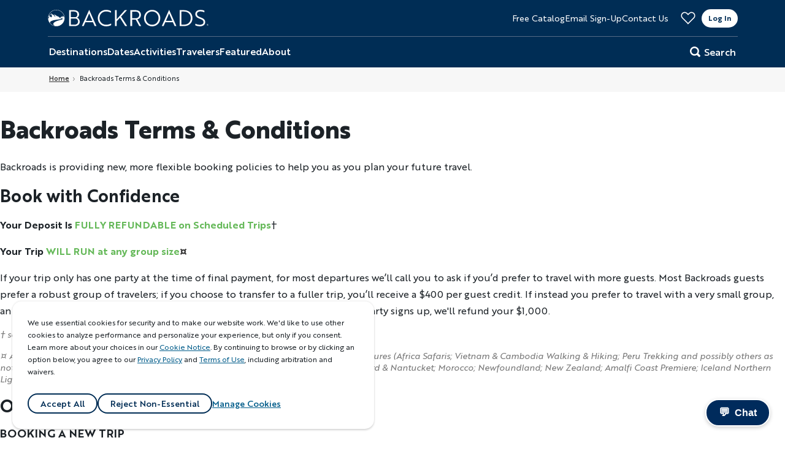

--- FILE ---
content_type: text/html; charset=UTF-8
request_url: https://www.backroads.com/terms-and-conditions
body_size: 23118
content:

<!DOCTYPE html>
<html lang="en" dir="ltr" prefix="og: https://ogp.me/ns#">
  <head>
    <meta name="viewport" content="width=device-width, initial-scale=1.0">
    <meta charset="utf-8" />
<noscript><style>form.antibot * :not(.antibot-message) { display: none !important; }</style>
</noscript><meta name="description" content="View the terms and conditions regarding reserving your Backroads trip. Book a biking, hiking, multisport or family vacation with Backroads." />
<link rel="canonical" href="https://www.backroads.com/terms-and-conditions" />
<meta property="og:image" content="" />
<meta name="Generator" content="Drupal 11 (https://www.drupal.org)" />
<meta name="MobileOptimized" content="width" />
<meta name="HandheldFriendly" content="true" />
<meta name="viewport" content="width=device-width, initial-scale=1.0" />
<link rel="icon" href="/themes/custom/backroads_2018/favicon.ico" type="image/vnd.microsoft.icon" />

    <title>Backroads Terms and Conditions</title>

          <!-- BI / Analytics -->
      <link rel="preconnect" href="https://sgtm.backroads.com" crossorigin>
      <link rel="preconnect" href="https://postrelease.com" crossorigin>
      <link rel="preconnect" href="https://jadserve.postrelease.com" crossorigin>
      <link rel="preconnect" href="https://px.ads.linkedin.com" crossorigin>
      <link rel="preconnect" href="https://snap.licdn.com" crossorigin>
      <link rel="preconnect" href="https://www.googletagmanager.com" crossorigin>
      <link rel="preconnect" href="https://connect.facebook.net" crossorigin>
      <link rel="preconnect" href="https://www.facebook.com" crossorigin>
      <link rel="preconnect" href="https://bat.bing.com" crossorigin>
      <link rel="preconnect" href="https://c.bing.com" crossorigin>
      <link rel="preconnect" href="https://analytics.google.com" crossorigin>
      <link rel="preconnect" href="https://edge.curalate.com" crossorigin>
      <link rel="preconnect" href="https://ct.pinterest.com" crossorigin>
      <link rel="preconnect" href="https://api-iam.intercom.io" crossorigin>
      <link rel="preconnect" href="https://js.intercomcdn.com" crossorigin>
      <link rel="preconnect" href="https://s.pinimg.com" crossorigin>

      <!-- Accessibility -->
      <link rel="preconnect" href="https://cdn.acsbapp.com" crossorigin>
      <link rel="preconnect" href="https://acsbapp.com" crossorigin>
    
    <!-- Miscellaneous / Other libraries -->
    <link rel="preconnect" href="https://download-video-ak.vimeocdn.com" crossorigin>
    <link rel="preconnect" href="https://player.vimeo.com" crossorigin>

    <!-- DNS prefetch for common resources -->
    <link rel="dns-prefetch" href="//app-ab21.marketo.com">
    <link rel="dns-prefetch" href="//ui.powerreviews.com">
    <link rel="dns-prefetch" href="//cdn.evgnet.com">

    <link rel="apple-touch-icon" href="/themes/custom/backroads_2018/images/apple-touch/apple-touch-icon.png" />
    <link rel="apple-touch-icon" sizes="114x114" href="/themes/custom/backroads_2018/images/apple-touch/apple-touch-icon-114x114.png" />
    <link rel="apple-touch-icon" sizes="120x120" href="/themes/custom/backroads_2018/images/apple-touch/apple-touch-icon-120x120.png" />
    <link rel="apple-touch-icon" sizes="144x144" href="/themes/custom/backroads_2018/images/apple-touch/apple-touch-icon-144x144.png" />
    <link rel="apple-touch-icon" sizes="152x152" href="/themes/custom/backroads_2018/images/apple-touch/apple-touch-icon-152x152.png" />
    <link rel="apple-touch-icon" sizes="180x180" href="/themes/custom/backroads_2018/images/apple-touch/apple-touch-icon-180x180.png" />
    <link rel="apple-touch-icon" sizes="57x57" href="/themes/custom/backroads_2018/images/apple-touch/apple-touch-icon-57x57.png" />
    <link rel="apple-touch-icon" sizes="72x72" href="/themes/custom/backroads_2018/images/apple-touch/apple-touch-icon-72x72.png" />
    <link rel="apple-touch-icon" sizes="76x76" href="/themes/custom/backroads_2018/images/apple-touch/apple-touch-icon-76x76.png" />
    <link rel="preload" href="/themes/custom/backroads_2018/fonts/brother1816/Brother1816-Bold.woff2" as="font" type="font/woff2" crossorigin="anonymous" />
    <link rel="preload" href="/themes/custom/backroads_2018/fonts/brother1816/Brother1816-BoldItalic.woff2" as="font" type="font/woff2" crossorigin="anonymous" />
    <link rel="preload" href="/themes/custom/backroads_2018/fonts/brother1816/Brother1816-ExtraBold.woff2" as="font" type="font/woff2" crossorigin="anonymous" />
    <link rel="preload" href="/themes/custom/backroads_2018/fonts/brother1816/Brother1816-ExtraBoldItalic.woff2" as="font" type="font/woff2" crossorigin="anonymous" />
    <link rel="preload" href="/themes/custom/backroads_2018/fonts/brother1816/Brother1816-Medium.woff2" as="font" type="font/woff2" crossorigin="anonymous" />
    <link rel="preload" href="/themes/custom/backroads_2018/fonts/brother1816/Brother1816-MediumItalic.woff2" as="font" type="font/woff2" crossorigin="anonymous" />
    <link rel="preload" href="/themes/custom/backroads_2018/fonts/brother1816/Brother1816-Regular.woff2" as="font" type="font/woff2" crossorigin="anonymous" />
    <link rel="preload" href="/themes/custom/backroads_2018/fonts/brother1816/Brother1816-RegularItalic.woff2" as="font" type="font/woff2" crossorigin="anonymous" />
    <link rel="stylesheet" media="all" href="/sites/default/files/css/css_ohA9v0YP1U3W5owxizH0eUolhKfA2JV7xoQhvgSM2hc.css?delta=0&amp;language=en&amp;theme=backroads_2018&amp;include=[base64]" />
<link rel="stylesheet" media="all" href="/sites/default/files/css/css_GrVOAvAh3LK-dRNd6pJp8i1LYQOYAZrmTa5vcXMglRA.css?delta=1&amp;language=en&amp;theme=backroads_2018&amp;include=[base64]" />

    <script type="application/json" data-drupal-selector="drupal-settings-json">{"path":{"baseUrl":"\/","pathPrefix":"","currentPath":"node\/26716","currentPathIsAdmin":false,"isFront":false,"currentLanguage":"en"},"pluralDelimiter":"\u0003","suppressDeprecationErrors":true,"ajaxPageState":{"libraries":"[base64]","theme":"backroads_2018","theme_token":null},"ajaxTrustedUrl":{"form_action_p_pvdeGsVG5zNF_XLGPTvYSKCf43t8qZYSwcfZl2uzM":true,"\/terms-and-conditions?ajax_form=1":true,"\/search":true},"gtag":{"tagId":"","consentMode":false,"otherIds":[],"events":[],"additionalConfigInfo":[]},"gtm":{"tagId":null,"settings":{"data_layer":"dataLayer","include_classes":false,"allowlist_classes":"google\nnonGooglePixels\nnonGoogleScripts\nnonGoogleIframes","blocklist_classes":"customScripts\ncustomPixels","include_environment":false,"environment_id":"","environment_token":""},"tagIds":["GTM-PFPJCS"]},"ajaxLoader":{"markup":"\u003Cdiv class=\u0022ajax-throbber sk-flow\u0022\u003E\n              \u003Cdiv class=\u0022sk-flow-dot\u0022\u003E\u003C\/div\u003E\n              \u003Cdiv class=\u0022sk-flow-dot\u0022\u003E\u003C\/div\u003E\n              \u003Cdiv class=\u0022sk-flow-dot\u0022\u003E\u003C\/div\u003E\n            \u003C\/div\u003E","hideAjaxMessage":false,"alwaysFullscreen":false,"throbberPosition":"body"},"ckeditorAccordion":{"accordionStyle":{"collapseAll":1,"keepRowsOpen":0,"animateAccordionOpenAndClose":1,"openTabsWithHash":1,"allowHtmlInTitles":0}},"antibot":{"forms":{"webform-submission-e-mail-popup-node-26716-add-form":{"id":"webform-submission-e-mail-popup-node-26716-add-form","key":"0DhwuMTD8A0bz8a55eYktm1DIA9UBMlCSmTioBJasNY"},"user-login-form":{"id":"user-login-form","key":"I-JubW0ROSxM-Jk5bs2oEeioPm2JK5ZpPzrXFDirPxJ"}}},"ajax":{"edit-actions-submit":{"callback":"::submitAjaxForm","event":"click","effect":"fade","speed":500,"progress":{"type":"throbber","message":""},"disable-refocus":true,"url":"\/terms-and-conditions?ajax_form=1","httpMethod":"POST","dialogType":"ajax","submit":{"_triggering_element_name":"op","_triggering_element_value":"Sign up"}}},"icon_select":{"icon_select_url":"\/sites\/default\/files\/icons\/icon_select_map.svg?hash=3475a72788e37370492c0921baad5732"},"departure_date_picker":{"first_calendar_start":"2026-01","total_months":36},"search_api_autocomplete":{"search_solr":{"auto_submit":true}},"ckeditor5Premium":{"isMediaInstalled":true},"user":{"uid":0,"permissionsHash":"1e07a6d258a7992c6c7a00e928a7e41a5b582af4b6f87159ada6006eaf66a266"}}</script>
<script src="/sites/default/files/js/js_F3u6vMo0IGg2cp_CwqRMy2Vxly2EbN_FkmcPMfBg0b4.js?scope=header&amp;delta=0&amp;language=en&amp;theme=backroads_2018&amp;include=[base64]"></script>
<script src="/themes/custom/backroads_2018/js/vendor/Modernizr.v3.6.0.custom.js?t9mntg" defer></script>
<script src="/modules/contrib/google_tag/js/gtag.js?t9mntg"></script>
<script src="/modules/contrib/google_tag/js/gtm.js?t9mntg"></script>

  </head>
  <body class="path--terms-and-conditions path--node page-node-type--page" >
        <a href="#main-content" class="visually-hidden focusable skip-link">
      Skip to main content
    </a>
    <noscript><iframe src="https://www.googletagmanager.com/ns.html?id=GTM-PFPJCS"
                  height="0" width="0" style="display:none;visibility:hidden"></iframe></noscript>

      <div class="dialog-off-canvas-main-canvas" data-off-canvas-main-canvas>
    	<div class="layout-container  ">

	<header role="banner" class="site-header">
		    

  <div class="region region-header">
    <a href="javascript:;" class="js-main-nav-trigger main-nav__trigger">
      <button class="hamburger hamburger--scale-out" type="button" aria-label="Mobile menu">
				<span class="hamburger-box">
					<span></span>
					<span></span>
					<span></span>
					<span></span>
				</span>
      </button>
      <span class="visually-hidden">Toggle Nav</span>
    </a>

          <a href="/" title="Home" rel="home" class="site-header__logo desktop">
      <span class="visually-hidden">Home</span>
      <img width="262" height="27" src="/themes/custom/backroads_2018/images/logo.svg?1769692959" alt="Backroads" loading="eager"/>
    </a>
    <a href="/" title="Home" rel="home" class="site-header__logo mobile">
      <img src="/themes/custom/backroads_2018/images/logo-mobile.svg?1769692959" alt="Backroads" width="150" height="20" loading="eager"/>
      <span class="visually-hidden">Home</span>
    </a>
        <div class="site-name visually-hidden">
      <a href="/" title="Home" rel="home">Backroads</a>
    </div>
    

    <button class="region-header__btn-search" aria-label="Search Button">
      <svg  class="icon icon--icon-magnifier">
  <use xmlns:xlink="http://www.w3.org/1999/xlink" xlink:href="#icon-magnifier"></use>
</svg>
    </button>

    <div class="region-header__contact">
      


<nav id="block-headertop" class="block block-menu navigation menu--header-top" role="navigation" aria-labelledby="block-headertop-menu">
    
  <h6 class="visually-hidden menu__title" id="block-headertop-menu">Header Top</h6>
  

        

              <ul class="nav nav--header-top">
                    <li class="nav__item nav__item--free-catalog">
        <a href="https://discover.backroads.com/catalogs" class="catalog-request">Free Catalog</a>
              </li>
                <li class="nav__item nav__item--email-sign-up">
        <a href="/newsletter" class="email-sign-up" data-drupal-link-system-path="webform/email_newsletter">Email Sign-Up</a>
              </li>
                <li class="nav__item nav__item--contact-us">
        <a href="https://discover.backroads.com/contact" class="contac-tus">Contact Us</a>
              </li>
        </ul>
  


<div class="business-hour">
<div class="title">Business Hours</div>
<div class= "body"><span>7am-5pm PT Mon-Fri</span><span>7am-3pm PT Sat-Sun</span></div>
</div>
  </nav>

            <div class="main-nav__user-area desktop">
        <a class="main-nav__favorites" href="/favorites" title="Favorites">
          <svg width="30" height="25" fill="transparent" viewBox="0 0 30 25" xmlns="http://www.w3.org/2000/svg">
  <path d="M8.02539 1C9.596 1.00001 11.168 1.56368 12.4072 2.69043L12.6504 2.92285L14.2861 4.58594L14.9961 5.30859L15.709 4.58887L17.3477 2.93457C19.8944 0.370462 24.0405 0.370483 26.5869 2.93457C29.1373 5.503 29.1372 9.6468 26.5869 12.2148C22.7213 16.108 18.8585 20.0012 14.9932 23.8936L3.41211 12.2041C0.863725 9.63294 0.861621 5.49024 3.41113 2.92285C4.68512 1.64011 6.35179 1 8.02539 1Z" stroke="" stroke-width="2"/>
</svg>        </a>
        <div class="main-nav__login desktop">
          
  

    
<section class="openid-connect-login-form block block- block-openid-connect block-openid-connect-login block-backroads-2018-openidconnectlogin" data-drupal-selector="openid-connect-login-form" id="block-backroads-2018-openidconnectlogin">
  
    
      
<form  action="/terms-and-conditions" method="post" id="openid-connect-login-form" accept-charset="UTF-8">
  <div class="form-inner">
  <div>

<button  data-drupal-selector="edit-openid-connect-client-windows-aad-login" type="submit" id="edit-openid-connect-client-windows-aad-login" name="windows_aad" value="Log In" class="button js-form-submit form-submit form-input">
  Log In
</button></div>

<input autocomplete="off" data-drupal-selector="form-viqpp94udebejkwfc3eoitfkgzro978-v-7xple-ivu" type="hidden" name="form_build_id" value="form-viqPp94UdeBEJKWFC3eoITFKgzrO978-v_7XPle_IVU" class="form-input"/>


<input data-drupal-selector="edit-openid-connect-login-form" type="hidden" name="form_id" value="openid_connect_login_form" class="form-input"/>

  </div>
</form>

  </section>

        </div>
                <div class="main-nav__logged desktop">
  <div class="main-nav__profile-photo">
          <img src="/themes/custom/backroads_2018/images/svg/login-avatar.svg" alt="Default avatar" />
      </div>
  <img src="/themes/custom/backroads_2018/images/svg/login-menu.svg" alt="Menu" />
  <div class="main-nav__logged-dropdown">
          <a class="main-nav__login-item my-trips" href="https://account.backroads.com/my-trips">
        <p class="main-nav__login-item-text">My Trips</p>
      </a>
          <a class="main-nav__login-item profile" href="https://account.backroads.com/profile-settings">
        <p class="main-nav__login-item-text">Profile &amp; Settings</p>
      </a>
          <a class="main-nav__login-item help" href="https://www.backroads.com/help-center">
        <p class="main-nav__login-item-text">Help</p>
      </a>
        <a class="main-nav__login-item" href="/bkr-azure-b2c-flows-logout">
      <p class="main-nav__login-item-text">Log Out</p>
    </a>
  </div>
</div>

      </div>
    </div>

  </div>

  

  <div
    class="main-nav__wrap">
        <div class="main-nav__body">
            <div class="main-nav__user-area mobile">
    <div class="main-nav__login mobile">
    <a class="main-nav__login-item login" href="/login">
      <img class="main-nav__login-item-image" src="/themes/custom/backroads_2018/images/svg/login-profile.svg" alt="Login" />
      <p class="main-nav__login-item-text">Log In</p>
    </a>
                  <a class="main-nav__login-item favorites" href="https://www.backroads.com/favorites">
        <img class="main-nav__login-item-image" src="https://www.backroads.com/sites/default/files/menu_item_images/favorite-outline.svg" alt="Favorites" />
        <p class="main-nav__login-item-text">Favorites</p>
      </a>
          <a class="main-nav__login-item help" href="https://www.backroads.com/help-center">
        <img class="main-nav__login-item-image" src="https://www.backroads.com/sites/default/files/menu_item_images/login-help.svg" alt="Help" />
        <p class="main-nav__login-item-text">Help</p>
      </a>
      </div>

    <div class="main-nav__logged mobile">
          <a class="main-nav__login-item my-trips" href="https://account.backroads.com/my-trips">
        <img class="main-nav__login-item-image" src="https://www.backroads.com/sites/default/files/menu_item_images/login-my-trips.svg" alt="My Trips" />
        <p class="main-nav__login-item-text">My Trips</p>
      </a>
          <a class="main-nav__login-item profile" href="https://account.backroads.com/profile-settings">
        <img class="main-nav__login-item-image" src="https://www.backroads.com/sites/default/files/menu_item_images/login-profile.svg" alt="Profile" />
        <p class="main-nav__login-item-text">Profile</p>
      </a>
          <a class="main-nav__login-item favorites" href="https://www.backroads.com/favorites">
        <img class="main-nav__login-item-image" src="https://www.backroads.com/sites/default/files/menu_item_images/favorite-outline.svg" alt="Favorites" />
        <p class="main-nav__login-item-text">Favorites</p>
      </a>
          <a class="main-nav__login-item help" href="https://www.backroads.com/help-center">
        <img class="main-nav__login-item-image" src="https://www.backroads.com/sites/default/files/menu_item_images/login-help.svg" alt="Help" />
        <p class="main-nav__login-item-text">Help</p>
      </a>
        <a class="main-nav__login-item" href="/bkr-azure-b2c-flows-logout">
      <img class="main-nav__login-item-image logout" src="/themes/custom/backroads_2018/images/svg/login-logout.svg" alt="Log Out" />
      <p class="main-nav__login-item-text">Log Out</p>
    </a>
  </div>
</div>


      
<nav role="navigation" aria-label="Main navigation"  id="block-mainnavigation" class="js-main-nav block block-menu navigation main-nav--main">
  
  
        

              <div  class="main-nav" id="main-nav">
    
      
        
                  <ul class="main-nav__links">
        
          <li  class="main-nav__item main-nav__item--expanded destinations">
                                                  
                                                                    <a href="javascript:;"  class="destinations main-nav__link main-nav__link--level-0 no-link">Destinations</a>
                            
            
                                              <ul class="main-nav__subnav menu-level--1">
    
      
        
        
          <li  class="main-nav__item all-destinations">
                                                  
                                                                    <a href="/award-winning-tours/destinations" class="main-nav__link main-nav__link--level-1" data-drupal-link-system-path="node/27271">All Destinations</a>
                            
            
                      </li>

              
        
        
          <li  class="main-nav__item main-nav__item--expanded europe">
                                                  
                                                                    <a href="javascript:;"  class="europe main-nav__link main-nav__link--level-1 no-link">Europe</a>
                            
            
                                              <ul class="main-nav__subnav menu-level--2">
    
      
        
        
          <li  class="main-nav__item all-europe">
                                                  
                                                                    <a href="/award-winning-tours/europe" class="main-nav__link main-nav__link--level-2" data-drupal-link-system-path="taxonomy/term/1261">All Europe</a>
                            
            
                      </li>

              
        
        
          <li  class="main-nav__item alps">
                                                  
                                                                    <a href="/award-winning-tours/alps" class="main-nav__link main-nav__link--level-2" data-drupal-link-system-path="taxonomy/term/1801">Alps</a>
                            
            
                      </li>

              
        
        
          <li  class="main-nav__item austria">
                                                  
                                                                    <a href="/award-winning-tours/austria" class="main-nav__link main-nav__link--level-2" data-drupal-link-system-path="taxonomy/term/3286">Austria</a>
                            
            
                      </li>

              
        
        
          <li  class="main-nav__item baltic-sea">
                                                  
                                                                    <a href="/award-winning-tours/baltic-sea" class="main-nav__link main-nav__link--level-2" data-drupal-link-system-path="taxonomy/term/1901">Baltic Sea</a>
                            
            
                      </li>

              
        
        
          <li  class="main-nav__item basque-country">
                                                  
                                                                    <a href="/award-winning-tours/basque-country" class="main-nav__link main-nav__link--level-2" data-drupal-link-system-path="taxonomy/term/1916">Basque Country</a>
                            
            
                      </li>

              
        
        
          <li  class="main-nav__item belgium">
                                                  
                                                                    <a href="/award-winning-tours/belgium" class="main-nav__link main-nav__link--level-2" data-drupal-link-system-path="taxonomy/term/3291">Belgium</a>
                            
            
                      </li>

              
        
        
          <li  class="main-nav__item croatia">
                                                  
                                                                    <a href="/award-winning-tours/croatia" class="main-nav__link main-nav__link--level-2" data-drupal-link-system-path="taxonomy/term/1401">Croatia</a>
                            
            
                      </li>

              
        
        
          <li  class="main-nav__item cyprus">
                                                  
                                                                    <a href="/award-winning-tours/cyprus" class="main-nav__link main-nav__link--level-2" data-drupal-link-system-path="taxonomy/term/6411">Cyprus</a>
                            
            
                      </li>

              
        
        
          <li  class="main-nav__item czech-republic">
                                                  
                                                                    <a href="/award-winning-tours/czech-republic" class="main-nav__link main-nav__link--level-2" data-drupal-link-system-path="taxonomy/term/3316">Czech Republic</a>
                            
            
                      </li>

              
        
        
          <li  class="main-nav__item denmark">
                                                  
                                                                    <a href="/award-winning-tours/denmark" class="main-nav__link main-nav__link--level-2" data-drupal-link-system-path="taxonomy/term/1891">Denmark</a>
                            
            
                      </li>

              
        
        
          <li  class="main-nav__item england">
                                                  
                                                                    <a href="/award-winning-tours/england" class="main-nav__link main-nav__link--level-2" data-drupal-link-system-path="taxonomy/term/1626">England</a>
                            
            
                      </li>

              
        
        
          <li  class="main-nav__item finland">
                                                  
                                                                    <a href="/award-winning-tours/finland" class="main-nav__link main-nav__link--level-2" data-drupal-link-system-path="taxonomy/term/1896">Finland</a>
                            
            
                      </li>

              
        
        
          <li  class="main-nav__item france">
                                                  
                                                                    <a href="/award-winning-tours/france" class="main-nav__link main-nav__link--level-2" data-drupal-link-system-path="taxonomy/term/1236">France</a>
                            
            
                      </li>

              
        
        
          <li  class="main-nav__item germany">
                                                  
                                                                    <a href="/award-winning-tours/germany" class="main-nav__link main-nav__link--level-2" data-drupal-link-system-path="taxonomy/term/1416">Germany</a>
                            
            
                      </li>

              
        
        
          <li  class="main-nav__item greece">
                                                  
                                                                    <a href="/award-winning-tours/greece" class="main-nav__link main-nav__link--level-2" data-drupal-link-system-path="taxonomy/term/1421">Greece</a>
                            
            
                      </li>

              
        
        
          <li  class="main-nav__item greenland">
                                                  
                                                                    <a href="/award-winning-tours/greenland" class="main-nav__link main-nav__link--level-2" data-drupal-link-system-path="taxonomy/term/5106">Greenland</a>
                            
            
                      </li>

              
        
        
          <li  class="main-nav__item iceland">
                                                  
                                                                    <a href="/award-winning-tours/iceland" class="main-nav__link main-nav__link--level-2" data-drupal-link-system-path="taxonomy/term/1431">Iceland</a>
                            
            
                      </li>

              
        
        
          <li  class="main-nav__item ireland">
                                                  
                                                                    <a href="/award-winning-tours/ireland" class="main-nav__link main-nav__link--level-2" data-drupal-link-system-path="taxonomy/term/1436">Ireland</a>
                            
            
                      </li>

              
        
        
          <li  class="main-nav__item italy">
                                                  
                                                                    <a href="/award-winning-tours/italy" class="main-nav__link main-nav__link--level-2" data-drupal-link-system-path="taxonomy/term/1256">Italy</a>
                            
            
                      </li>

              
        
        
          <li  class="main-nav__item mediterranean">
                                                  
                                                                    <a href="/award-winning-tours/mediterranean" class="main-nav__link main-nav__link--level-2" data-drupal-link-system-path="taxonomy/term/3311">Mediterranean</a>
                            
            
                      </li>

              
        
        
          <li  class="main-nav__item montenegro">
                                                  
                                                                    <a href="/award-winning-tours/montenegro" class="main-nav__link main-nav__link--level-2" data-drupal-link-system-path="taxonomy/term/3321">Montenegro</a>
                            
            
                      </li>

              
        
        
          <li  class="main-nav__item netherlands">
                                                  
                                                                    <a href="/award-winning-tours/netherlands" class="main-nav__link main-nav__link--level-2" data-drupal-link-system-path="taxonomy/term/3366">Netherlands</a>
                            
            
                      </li>

              
        
        
          <li  class="main-nav__item norway">
                                                  
                                                                    <a href="/award-winning-tours/norway" class="main-nav__link main-nav__link--level-2" data-drupal-link-system-path="taxonomy/term/1631">Norway</a>
                            
            
                      </li>

              
        
        
          <li  class="main-nav__item poland">
                                                  
                                                                    <a href="/award-winning-tours/poland" class="main-nav__link main-nav__link--level-2" data-drupal-link-system-path="taxonomy/term/1821">Poland</a>
                            
            
                      </li>

              
        
        
          <li  class="main-nav__item portugal">
                                                  
                                                                    <a href="/award-winning-tours/portugal" class="main-nav__link main-nav__link--level-2" data-drupal-link-system-path="taxonomy/term/1686">Portugal</a>
                            
            
                      </li>

              
        
        
          <li  class="main-nav__item scotland">
                                                  
                                                                    <a href="/award-winning-tours/scotland" class="main-nav__link main-nav__link--level-2" data-drupal-link-system-path="taxonomy/term/1766">Scotland</a>
                            
            
                      </li>

              
        
        
          <li  class="main-nav__item slovakia">
                                                  
                                                                    <a href="/award-winning-tours/slovakia" class="main-nav__link main-nav__link--level-2" data-drupal-link-system-path="taxonomy/term/3376">Slovakia</a>
                            
            
                      </li>

              
        
        
          <li  class="main-nav__item slovenia">
                                                  
                                                                    <a href="/award-winning-tours/slovenia" class="main-nav__link main-nav__link--level-2" data-drupal-link-system-path="taxonomy/term/3381">Slovenia</a>
                            
            
                      </li>

              
        
        
          <li  class="main-nav__item spain">
                                                  
                                                                    <a href="/award-winning-tours/spain" class="main-nav__link main-nav__link--level-2" data-drupal-link-system-path="taxonomy/term/1331">Spain</a>
                            
            
                      </li>

              
        
        
          <li  class="main-nav__item sweden">
                                                  
                                                                    <a href="/award-winning-tours/sweden" class="main-nav__link main-nav__link--level-2" data-drupal-link-system-path="taxonomy/term/1886">Sweden</a>
                            
            
                      </li>

              
        
        
          <li  class="main-nav__item switzerland">
                                                  
                                                                    <a href="/award-winning-tours/switzerland" class="main-nav__link main-nav__link--level-2" data-drupal-link-system-path="taxonomy/term/1456">Switzerland</a>
                            
            
                      </li>

              
        
        
          <li  class="main-nav__item wales">
                                                  
                                                                    <a href="/award-winning-tours/wales" class="main-nav__link main-nav__link--level-2" data-drupal-link-system-path="taxonomy/term/1831">Wales</a>
                            
            
                      </li>

              
                      </ul>
        
      
  
                      </li>

              
        
        
          <li  class="main-nav__item main-nav__item--expanded united-states">
                                                  
                                                                    <a href="javascript:;"  class="united-states main-nav__link main-nav__link--level-1 no-link">United States</a>
                            
            
                                              <ul class="main-nav__subnav menu-level--2">
    
      
        
        
          <li  class="main-nav__item all-united-states">
                                                  
                                                                    <a href="/award-winning-tours/united-states" class="main-nav__link main-nav__link--level-2" data-drupal-link-system-path="taxonomy/term/1246">All United States</a>
                            
            
                      </li>

              
        
        
          <li  class="main-nav__item national-parks">
                                                  
                                                                    <a href="/award-winning-tours/national-parks" class="main-nav__link main-nav__link--level-2" data-drupal-link-system-path="taxonomy/term/3391">National Parks</a>
                            
            
                      </li>

              
        
        
          <li  class="main-nav__item alaska">
                                                  
                                                                    <a href="/award-winning-tours/alaska" class="main-nav__link main-nav__link--level-2" data-drupal-link-system-path="taxonomy/term/1481">Alaska</a>
                            
            
                      </li>

              
        
        
          <li  class="main-nav__item arizona">
                                                  
                                                                    <a href="/award-winning-tours/arizona" class="main-nav__link main-nav__link--level-2" data-drupal-link-system-path="taxonomy/term/1711">Arizona</a>
                            
            
                      </li>

              
        
        
          <li  class="main-nav__item california">
                                                  
                                                                    <a href="/award-winning-tours/california" class="main-nav__link main-nav__link--level-2" data-drupal-link-system-path="taxonomy/term/1351">California</a>
                            
            
                      </li>

              
        
        
          <li  class="main-nav__item colorado">
                                                  
                                                                    <a href="/award-winning-tours/colorado" class="main-nav__link main-nav__link--level-2" data-drupal-link-system-path="taxonomy/term/4096">Colorado</a>
                            
            
                      </li>

              
        
        
          <li  class="main-nav__item georgia">
                                                  
                                                                    <a href="/award-winning-tours/georgia" class="main-nav__link main-nav__link--level-2" data-drupal-link-system-path="taxonomy/term/3476">Georgia</a>
                            
            
                      </li>

              
        
        
          <li  class="main-nav__item hawaii">
                                                  
                                                                    <a href="/award-winning-tours/hawaii" class="main-nav__link main-nav__link--level-2" data-drupal-link-system-path="taxonomy/term/1496">Hawaii</a>
                            
            
                      </li>

              
        
        
          <li  class="main-nav__item kentucky">
                                                  
                                                                    <a href="/award-winning-tours/kentucky" class="main-nav__link main-nav__link--level-2" data-drupal-link-system-path="taxonomy/term/1871">Kentucky</a>
                            
            
                      </li>

              
        
        
          <li  class="main-nav__item maine">
                                                  
                                                                    <a href="/award-winning-tours/maine" class="main-nav__link main-nav__link--level-2" data-drupal-link-system-path="taxonomy/term/1501">Maine</a>
                            
            
                      </li>

              
        
        
          <li  class="main-nav__item massachusetts">
                                                  
                                                                    <a href="/award-winning-tours/massachusetts" class="main-nav__link main-nav__link--level-2" data-drupal-link-system-path="taxonomy/term/3576">Massachusetts</a>
                            
            
                      </li>

              
        
        
          <li  class="main-nav__item montana">
                                                  
                                                                    <a href="/award-winning-tours/montana" class="main-nav__link main-nav__link--level-2" data-drupal-link-system-path="taxonomy/term/1506">Montana</a>
                            
            
                      </li>

              
        
        
          <li  class="main-nav__item new-mexico">
                                                  
                                                                    <a href="/award-winning-tours/new-mexico" class="main-nav__link main-nav__link--level-2" data-drupal-link-system-path="taxonomy/term/1611">New Mexico</a>
                            
            
                      </li>

              
        
        
          <li  class="main-nav__item new-york">
                                                  
                                                                    <a href="/award-winning-tours/new-york" class="main-nav__link main-nav__link--level-2" data-drupal-link-system-path="taxonomy/term/1731">New York</a>
                            
            
                      </li>

              
        
        
          <li  class="main-nav__item north-carolina">
                                                  
                                                                    <a href="/award-winning-tours/north-carolina" class="main-nav__link main-nav__link--level-2" data-drupal-link-system-path="taxonomy/term/3396">North Carolina</a>
                            
            
                      </li>

              
        
        
          <li  class="main-nav__item oregon">
                                                  
                                                                    <a href="/award-winning-tours/oregon" class="main-nav__link main-nav__link--level-2" data-drupal-link-system-path="taxonomy/term/1511">Oregon</a>
                            
            
                      </li>

              
        
        
          <li  class="main-nav__item south-carolina">
                                                  
                                                                    <a href="/award-winning-tours/south-carolina" class="main-nav__link main-nav__link--level-2" data-drupal-link-system-path="taxonomy/term/3401">South Carolina</a>
                            
            
                      </li>

              
        
        
          <li  class="main-nav__item south-dakota">
                                                  
                                                                    <a href="/award-winning-tours/south-dakota" title="South Dakota Tours" class="main-nav__link main-nav__link--level-2" data-drupal-link-system-path="taxonomy/term/4156">South Dakota</a>
                            
            
                      </li>

              
        
        
          <li  class="main-nav__item tennessee">
                                                  
                                                                    <a href="/award-winning-tours/tennessee" class="main-nav__link main-nav__link--level-2" data-drupal-link-system-path="taxonomy/term/3406">Tennessee</a>
                            
            
                      </li>

              
        
        
          <li  class="main-nav__item utah">
                                                  
                                                                    <a href="/award-winning-tours/utah" class="main-nav__link main-nav__link--level-2" data-drupal-link-system-path="taxonomy/term/1516">Utah</a>
                            
            
                      </li>

              
        
        
          <li  class="main-nav__item vermont">
                                                  
                                                                    <a href="/award-winning-tours/vermont" class="main-nav__link main-nav__link--level-2" data-drupal-link-system-path="taxonomy/term/1526">Vermont</a>
                            
            
                      </li>

              
        
        
          <li  class="main-nav__item washington">
                                                  
                                                                    <a href="/award-winning-tours/washington" class="main-nav__link main-nav__link--level-2" data-drupal-link-system-path="taxonomy/term/1531">Washington</a>
                            
            
                      </li>

              
        
        
          <li  class="main-nav__item wyoming">
                                                  
                                                                    <a href="/award-winning-tours/wyoming" class="main-nav__link main-nav__link--level-2" data-drupal-link-system-path="taxonomy/term/3411">Wyoming</a>
                            
            
                      </li>

              
                      </ul>
        
      
  
                      </li>

              
        
        
          <li  class="main-nav__item main-nav__item--expanded canada">
                                                  
                                                                    <a href="javascript:;"  class="canada main-nav__link main-nav__link--level-1 no-link">Canada</a>
                            
            
                                              <ul class="main-nav__subnav menu-level--2">
    
      
        
        
          <li  class="main-nav__item all-canada">
                                                  
                                                                    <a href="/award-winning-tours/canada" class="main-nav__link main-nav__link--level-2" data-drupal-link-system-path="taxonomy/term/1286">All Canada</a>
                            
            
                      </li>

              
        
        
          <li  class="main-nav__item canadian-rockies">
                                                  
                                                                    <a href="/award-winning-tours/canadian-rockies" class="main-nav__link main-nav__link--level-2" data-drupal-link-system-path="taxonomy/term/1466">Canadian Rockies</a>
                            
            
                      </li>

              
        
        
          <li  class="main-nav__item newfoundland">
                                                  
                                                                    <a href="/award-winning-tours/newfoundland" class="main-nav__link main-nav__link--level-2" data-drupal-link-system-path="taxonomy/term/4101">Newfoundland</a>
                            
            
                      </li>

              
        
        
          <li  class="main-nav__item nova-scotia">
                                                  
                                                                    <a href="/award-winning-tours/nova-scotia" class="main-nav__link main-nav__link--level-2" data-drupal-link-system-path="taxonomy/term/1471">Nova Scotia</a>
                            
            
                      </li>

              
        
        
          <li  class="main-nav__item quebec">
                                                  
                                                                    <a href="/award-winning-tours/quebec" class="main-nav__link main-nav__link--level-2" data-drupal-link-system-path="taxonomy/term/1476">Quebec</a>
                            
            
                      </li>

              
        
        
          <li  class="main-nav__item vancouver--gulf-islands">
                                                  
                                                                    <a href="/award-winning-tours/victoria-and-gulf-islands" class="main-nav__link main-nav__link--level-2" data-drupal-link-system-path="taxonomy/term/1656">Vancouver &amp; Gulf Islands</a>
                            
            
                      </li>

              
                      </ul>
        
      
  
                      </li>

              
        
        
          <li  class="main-nav__item main-nav__item--expanded africa">
                                                  
                                                                    <a href="javascript:;"  class="africa main-nav__link main-nav__link--level-1 no-link">Africa</a>
                            
            
                                              <ul class="main-nav__subnav menu-level--2">
    
      
        
        
          <li  class="main-nav__item all-africa">
                                                  
                                                                    <a href="/award-winning-tours/africa" class="main-nav__link main-nav__link--level-2" data-drupal-link-system-path="taxonomy/term/1281">All Africa</a>
                            
            
                      </li>

              
        
        
          <li  class="main-nav__item botswana">
                                                  
                                                                    <a href="/award-winning-tours/botswana" class="main-nav__link main-nav__link--level-2" data-drupal-link-system-path="taxonomy/term/3431">Botswana</a>
                            
            
                      </li>

              
        
        
          <li  class="main-nav__item morocco">
                                                  
                                                                    <a href="/award-winning-tours/morocco" class="main-nav__link main-nav__link--level-2" data-drupal-link-system-path="taxonomy/term/1756">Morocco</a>
                            
            
                      </li>

              
        
        
          <li  class="main-nav__item namibia">
                                                  
                                                                    <a href="/award-winning-tours/namibia" class="main-nav__link main-nav__link--level-2" data-drupal-link-system-path="taxonomy/term/3491">Namibia</a>
                            
            
                      </li>

              
        
        
          <li  class="main-nav__item south-africa">
                                                  
                                                                    <a href="/award-winning-tours/south-africa" class="main-nav__link main-nav__link--level-2" data-drupal-link-system-path="taxonomy/term/1576">South Africa</a>
                            
            
                      </li>

              
        
        
          <li  class="main-nav__item zambia">
                                                  
                                                                    <a href="/award-winning-tours/zambia" class="main-nav__link main-nav__link--level-2" data-drupal-link-system-path="taxonomy/term/1806">Zambia</a>
                            
            
                      </li>

              
                      </ul>
        
      
  
                      </li>

              
        
        
          <li  class="main-nav__item main-nav__item--expanded asia--the-pacific">
                                                  
                                                                    <a href="javascript:;"  class="asia--the-pacific main-nav__link main-nav__link--level-1 no-link">Asia &amp; the Pacific</a>
                            
            
                                              <ul class="main-nav__subnav menu-level--2">
    
      
        
        
          <li  class="main-nav__item all-asia--pacific">
                                                  
                                                                    <a href="/award-winning-tours/asia-pacific" class="main-nav__link main-nav__link--level-2" data-drupal-link-system-path="taxonomy/term/1296">All Asia &amp; Pacific</a>
                            
            
                      </li>

              
        
        
          <li  class="main-nav__item australia">
                                                  
                                                                    <a href="/award-winning-tours/australia" class="main-nav__link main-nav__link--level-2" data-drupal-link-system-path="taxonomy/term/4656">Australia</a>
                            
            
                      </li>

              
        
        
          <li  class="main-nav__item bali">
                                                  
                                                                    <a href="/award-winning-tours/bali" class="main-nav__link main-nav__link--level-2" data-drupal-link-system-path="taxonomy/term/1581">Bali</a>
                            
            
                      </li>

              
        
        
          <li  class="main-nav__item bhutan">
                                                  
                                                                    <a href="/award-winning-tours/bhutan" class="main-nav__link main-nav__link--level-2" data-drupal-link-system-path="taxonomy/term/1586">Bhutan</a>
                            
            
                      </li>

              
        
        
          <li  class="main-nav__item cambodia">
                                                  
                                                                    <a href="/award-winning-tours/cambodia" class="main-nav__link main-nav__link--level-2" data-drupal-link-system-path="taxonomy/term/3446">Cambodia</a>
                            
            
                      </li>

              
        
        
          <li  class="main-nav__item india">
                                                  
                                                                    <a href="/award-winning-tours/india" class="main-nav__link main-nav__link--level-2" data-drupal-link-system-path="taxonomy/term/1591">India</a>
                            
            
                      </li>

              
        
        
          <li  class="main-nav__item japan">
                                                  
                                                                    <a href="/award-winning-tours/japan" class="main-nav__link main-nav__link--level-2" data-drupal-link-system-path="taxonomy/term/1776">Japan</a>
                            
            
                      </li>

              
        
        
          <li  class="main-nav__item laos">
                                                  
                                                                    <a href="/award-winning-tours/laos" class="main-nav__link main-nav__link--level-2" data-drupal-link-system-path="taxonomy/term/3486">Laos</a>
                            
            
                      </li>

              
        
        
          <li  class="main-nav__item nepal">
                                                  
                                                                    <a href="/award-winning-tours/nepal" class="main-nav__link main-nav__link--level-2" data-drupal-link-system-path="taxonomy/term/1811">Nepal</a>
                            
            
                      </li>

              
        
        
          <li  class="main-nav__item new-zealand">
                                                  
                                                                    <a href="/award-winning-tours/new-zealand" class="main-nav__link main-nav__link--level-2" data-drupal-link-system-path="taxonomy/term/1596">New Zealand</a>
                            
            
                      </li>

              
        
        
          <li  class="main-nav__item tahiti">
                                                  
                                                                    <a href="/award-winning-tours/tahiti" class="main-nav__link main-nav__link--level-2" data-drupal-link-system-path="taxonomy/term/4196">Tahiti</a>
                            
            
                      </li>

              
        
        
          <li  class="main-nav__item thailand">
                                                  
                                                                    <a href="/award-winning-tours/thailand" class="main-nav__link main-nav__link--level-2" data-drupal-link-system-path="taxonomy/term/1601">Thailand</a>
                            
            
                      </li>

              
        
        
          <li  class="main-nav__item vietnam">
                                                  
                                                                    <a href="/award-winning-tours/vietnam" class="main-nav__link main-nav__link--level-2" data-drupal-link-system-path="taxonomy/term/3526">Vietnam</a>
                            
            
                      </li>

              
                      </ul>
        
      
  
                      </li>

              
        
        
          <li  class="main-nav__item main-nav__item--expanded latin-america">
                                                  
                                                                    <a href="javascript:;"  class="latin-america main-nav__link main-nav__link--level-1 no-link">Latin America</a>
                            
            
                                              <ul class="main-nav__subnav menu-level--2">
    
      
        
        
          <li  class="main-nav__item all-latin-america">
                                                  
                                                                    <a href="/award-winning-tours/latin-america" target="_self" class="main-nav__link main-nav__link--level-2" data-drupal-link-system-path="taxonomy/term/4236">All Latin America</a>
                            
            
                      </li>

              
        
        
          <li  class="main-nav__item argentina">
                                                  
                                                                    <a href="/award-winning-tours/argentina" class="main-nav__link main-nav__link--level-2" data-drupal-link-system-path="taxonomy/term/1541">Argentina</a>
                            
            
                      </li>

              
        
        
          <li  class="main-nav__item belize">
                                                  
                                                                    <a href="/award-winning-tours/belize" class="main-nav__link main-nav__link--level-2" data-drupal-link-system-path="taxonomy/term/3421">Belize</a>
                            
            
                      </li>

              
        
        
          <li  class="main-nav__item chile">
                                                  
                                                                    <a href="/award-winning-tours/chile" class="main-nav__link main-nav__link--level-2" data-drupal-link-system-path="taxonomy/term/1841">Chile</a>
                            
            
                      </li>

              
        
        
          <li  class="main-nav__item colombia">
                                                  
                                                                    <a href="/award-winning-tours/colombia" class="main-nav__link main-nav__link--level-2" data-drupal-link-system-path="taxonomy/term/1836">Colombia</a>
                            
            
                      </li>

              
        
        
          <li  class="main-nav__item costa-rica">
                                                  
                                                                    <a href="/award-winning-tours/costa-rica" class="main-nav__link main-nav__link--level-2" data-drupal-link-system-path="taxonomy/term/1551">Costa Rica</a>
                            
            
                      </li>

              
        
        
          <li  class="main-nav__item cuba">
                                                  
                                                                    <a href="/award-winning-tours/cuba" class="main-nav__link main-nav__link--level-2" data-drupal-link-system-path="taxonomy/term/1556">Cuba</a>
                            
            
                      </li>

              
        
        
          <li  class="main-nav__item ecuador">
                                                  
                                                                    <a href="/award-winning-tours/ecuador" class="main-nav__link main-nav__link--level-2" data-drupal-link-system-path="taxonomy/term/1561">Ecuador</a>
                            
            
                      </li>

              
        
        
          <li  class="main-nav__item guatemala">
                                                  
                                                                    <a href="/award-winning-tours/guatemala" class="main-nav__link main-nav__link--level-2" data-drupal-link-system-path="taxonomy/term/3481">Guatemala</a>
                            
            
                      </li>

              
        
        
          <li  class="main-nav__item panama">
                                                  
                                                                    <a href="/award-winning-tours/panama" class="main-nav__link main-nav__link--level-2" data-drupal-link-system-path="taxonomy/term/6641">Panama</a>
                            
            
                      </li>

              
        
        
          <li  class="main-nav__item patagonia">
                                                  
                                                                    <a href="/award-winning-tours/patagonia" class="main-nav__link main-nav__link--level-2" data-drupal-link-system-path="taxonomy/term/3566">Patagonia</a>
                            
            
                      </li>

              
        
        
          <li  class="main-nav__item peru">
                                                  
                                                                    <a href="/award-winning-tours/peru" class="main-nav__link main-nav__link--level-2" data-drupal-link-system-path="taxonomy/term/1571">Peru</a>
                            
            
                      </li>

              
        
        
          <li  class="main-nav__item uruguay">
                                                  
                                                                    <a href="/award-winning-tours/uruguay" class="main-nav__link main-nav__link--level-2" data-drupal-link-system-path="taxonomy/term/6626">Uruguay</a>
                            
            
                      </li>

              
                      </ul>
        
      
  
                      </li>

              
        
        
          <li  class="main-nav__item antarctica">
                                                  
                                                                    <a href="/award-winning-tours/antarctica" target="_self" class="main-nav__link main-nav__link--level-1" data-drupal-link-system-path="taxonomy/term/1771">Antarctica</a>
                            
            
                      </li>

              
                      </ul>
        
      
  
                      </li>

              
        
        
          <li  class="main-nav__item main-nav__item--expanded dates">
                                                  
                                                                    <a href="javascript:;"  class="dates main-nav__link main-nav__link--level-0 no-link">Dates</a>
                            
            
                                              <ul class="main-nav__subnav menu-level--1">
    
      
        
        
          <li  class="main-nav__item departure-date-picker">
                                                  
                                      <!-- themes/custom/backroads_2018/templates/components/component--departure-date-picker.twig -->
<div class="dep-date-picker nav-datepicker">
	<div class="dep-date-picker__tabs-wrapper">
		<div class="dep-date-picker__tabs">
			<div class="dep-date-picker__tab active" data-tab="calendar">Departure Date</div>
			<div class="dep-date-picker__tab" data-tab="months">Departure Month</div>
		</div>
	</div>
	<div class="dep-date-picker__tab-content calendar active">
		<div class="calendars">
			<div class="left dep-date-picker-calendar">
  <div class="ddpc__header">
    <a class="ddpc__link_prev" rel="nofollow" href="javascript:;"></a>
    <div class="select-wrapper">
      <select class="ddpc__select_month" name="select-month">
        <option value="2026-01" selected="selected">January 2026</option><option value="2026-02" selected="selected">February 2026</option><option value="2026-03" selected="selected">March 2026</option><option value="2026-04" selected="selected">April 2026</option><option value="2026-05" selected="selected">May 2026</option><option value="2026-06" selected="selected">June 2026</option><option value="2026-07" selected="selected">July 2026</option><option value="2026-08" selected="selected">August 2026</option><option value="2026-09" selected="selected">September 2026</option><option value="2026-10" selected="selected">October 2026</option><option value="2026-11" selected="selected">November 2026</option><option value="2026-12" selected="selected">December 2026</option><option value="2027-01" selected="selected">January 2027</option><option value="2027-02" selected="selected">February 2027</option><option value="2027-03" selected="selected">March 2027</option><option value="2027-04" selected="selected">April 2027</option><option value="2027-05" selected="selected">May 2027</option><option value="2027-06" selected="selected">June 2027</option><option value="2027-07" selected="selected">July 2027</option><option value="2027-08" selected="selected">August 2027</option><option value="2027-09" selected="selected">September 2027</option><option value="2027-10" selected="selected">October 2027</option><option value="2027-11" selected="selected">November 2027</option><option value="2027-12" selected="selected">December 2027</option><option value="2028-01" selected="selected">January 2028</option><option value="2028-02" selected="selected">February 2028</option><option value="2028-03" selected="selected">March 2028</option><option value="2028-04" selected="selected">April 2028</option><option value="2028-05" selected="selected">May 2028</option><option value="2028-06" selected="selected">June 2028</option><option value="2028-07" selected="selected">July 2028</option><option value="2028-08" selected="selected">August 2028</option><option value="2028-09" selected="selected">September 2028</option><option value="2028-10" selected="selected">October 2028</option><option value="2028-11" selected="selected">November 2028</option>      </select>
    </div>
    <a class="ddpc__link_next" rel="nofollow" href="javascript:;"></a>
  </div>
  <div class="ddpc__grid">
    <div class="ddpc__days_header">
      <div>Su</div><div>Mo</div><div>Tu</div><div>We</div><div>Th</div><div>Fr</div><div>Sa</div>
    </div>
    <div class="ddpc__weeks"></div>
  </div>
</div>

			<div class="right dep-date-picker-calendar">
  <div class="ddpc__header">
    <a class="ddpc__link_prev" rel="nofollow" href="javascript:;"></a>
    <div class="select-wrapper">
      <select class="ddpc__select_month" name="select-month">
        <option value="2026-02" selected="selected">February 2026</option><option value="2026-03" selected="selected">March 2026</option><option value="2026-04" selected="selected">April 2026</option><option value="2026-05" selected="selected">May 2026</option><option value="2026-06" selected="selected">June 2026</option><option value="2026-07" selected="selected">July 2026</option><option value="2026-08" selected="selected">August 2026</option><option value="2026-09" selected="selected">September 2026</option><option value="2026-10" selected="selected">October 2026</option><option value="2026-11" selected="selected">November 2026</option><option value="2026-12" selected="selected">December 2026</option><option value="2027-01" selected="selected">January 2027</option><option value="2027-02" selected="selected">February 2027</option><option value="2027-03" selected="selected">March 2027</option><option value="2027-04" selected="selected">April 2027</option><option value="2027-05" selected="selected">May 2027</option><option value="2027-06" selected="selected">June 2027</option><option value="2027-07" selected="selected">July 2027</option><option value="2027-08" selected="selected">August 2027</option><option value="2027-09" selected="selected">September 2027</option><option value="2027-10" selected="selected">October 2027</option><option value="2027-11" selected="selected">November 2027</option><option value="2027-12" selected="selected">December 2027</option><option value="2028-01" selected="selected">January 2028</option><option value="2028-02" selected="selected">February 2028</option><option value="2028-03" selected="selected">March 2028</option><option value="2028-04" selected="selected">April 2028</option><option value="2028-05" selected="selected">May 2028</option><option value="2028-06" selected="selected">June 2028</option><option value="2028-07" selected="selected">July 2028</option><option value="2028-08" selected="selected">August 2028</option><option value="2028-09" selected="selected">September 2028</option><option value="2028-10" selected="selected">October 2028</option><option value="2028-11" selected="selected">November 2028</option><option value="2028-12" selected="selected">December 2028</option>      </select>
    </div>
    <a class="ddpc__link_next" rel="nofollow" href="javascript:;"></a>
  </div>
  <div class="ddpc__grid">
    <div class="ddpc__days_header">
      <div>Su</div><div>Mo</div><div>Tu</div><div>We</div><div>Th</div><div>Fr</div><div>Sa</div>
    </div>
    <div class="ddpc__weeks"></div>
  </div>
</div>

		</div>

                  <div class="search-wrapper">
          <a class="ddp__link_clear inline-link">Clear</a>
          <button class="ddp__link_search btn btn--primary btn--loading" rel="nofollow" href="javascript:;">Search</button>
        </div>
          
	</div>
	<div class="dep-date-picker__tab-content months">
		<div class="dep-date-picker__year-selector"></div>
		<div class="dep-date-picker__year-wrapper">
			<div class="dep-date-picker__checkbox-dates">
				<div class="dep-date-picker__date-year">
					<p class="dep-date-picker__date-year-name">2027</p>
					<div class="dep-date-picker__checkbox-date-container">
						<div class="dep-date-picker__checkbox-date-wrapper js-input-control">
							<input class="dep-date-picker__checkbox-date-input" type="checkbox" id="header-202701" data-date="202701">
							<label for="header-202701">January</label>
							<p class="dep-date-picker__checkbox-date-year-description">2027</p>
						</div>
						<div class="dep-date-picker__checkbox-date-wrapper js-input-control">
							<input class="dep-date-picker__checkbox-date-input" type="checkbox" id="header-202702" data-date="202702">
							<label for="header-202702">February</label>
							<p class="dep-date-picker__checkbox-date-year-description">2027</p>
						</div>
						<div class="dep-date-picker__checkbox-date-wrapper js-input-control">
							<input class="dep-date-picker__checkbox-date-input" type="checkbox" id="header-202703" data-date="202703">
							<label for="header-202703">March</label>
							<p class="dep-date-picker__checkbox-date-year-description">2027</p>
						</div>
						<div class="dep-date-picker__checkbox-date-wrapper js-input-control">
							<input class="dep-date-picker__checkbox-date-input" type="checkbox" id="header-202704" data-date="202704">
							<label for="header-202704">April</label>
							<p class="dep-date-picker__checkbox-date-year-description">2027</p>
						</div>
						<div class="dep-date-picker__checkbox-date-wrapper js-input-control">
							<input class="dep-date-picker__checkbox-date-input" type="checkbox" id="header-202705" data-date="202705">
							<label for="header-202705">May</label>
							<p class="dep-date-picker__checkbox-date-year-description">2027</p>
						</div>
						<div class="dep-date-picker__checkbox-date-wrapper js-input-control">
							<input class="dep-date-picker__checkbox-date-input" type="checkbox" id="header-202706" data-date="202706">
							<label for="header-202706">June</label>
							<p class="dep-date-picker__checkbox-date-year-description">2027</p>
						</div>
						<div class="dep-date-picker__checkbox-date-wrapper js-input-control">
							<input class="dep-date-picker__checkbox-date-input" type="checkbox" id="header-202707" data-date="202707">
							<label for="header-202707">July</label>
							<p class="dep-date-picker__checkbox-date-year-description">2027</p>
						</div>
						<div class="dep-date-picker__checkbox-date-wrapper js-input-control">
							<input class="dep-date-picker__checkbox-date-input" type="checkbox" id="header-202708" data-date="202708">
							<label for="header-202708">August</label>
							<p class="dep-date-picker__checkbox-date-year-description">2027</p>
						</div>
						<div class="dep-date-picker__checkbox-date-wrapper js-input-control">
							<input class="dep-date-picker__checkbox-date-input" type="checkbox" id="header-202709" data-date="202709">
							<label for="header-202709">September</label>
							<p class="dep-date-picker__checkbox-date-year-description">2027</p>
						</div>
						<div class="dep-date-picker__checkbox-date-wrapper js-input-control">
							<input class="dep-date-picker__checkbox-date-input" type="checkbox" id="header-202710" data-date="202710">
							<label for="header-202710">October</label>
							<p class="dep-date-picker__checkbox-date-year-description">2027</p>
						</div>
						<div class="dep-date-picker__checkbox-date-wrapper js-input-control">
							<input class="dep-date-picker__checkbox-date-input" type="checkbox" id="header-202711" data-date="202711">
							<label for="header-202711">November</label>
							<p class="dep-date-picker__checkbox-date-year-description">2027</p>
						</div>
						<div class="dep-date-picker__checkbox-date-wrapper js-input-control">
							<input class="dep-date-picker__checkbox-date-input" type="checkbox" id="header-202712" data-date="202712">
							<label for="header-202712">December</label>
							<p class="dep-date-picker__checkbox-date-year-description">2027</p>
						</div>
					</div>
				</div>
			</div>
		</div>

                  <div class="search-wrapper">
          <a class="ddp__link_clear inline-link">Clear</a>
          <button class="ddp__link_search btn btn--primary btn--loading" rel="nofollow" href="javascript:;">Search</button>
        </div>
          
	</div>
</div>


            
                      </li>

              
                      </ul>
        
      
  
                      </li>

              
        
        
          <li  class="main-nav__item main-nav__item--expanded activities">
                                                  
                                                                    <a href="javascript:;"  class="activities main-nav__link main-nav__link--level-0 no-link">Activities</a>
                            
            
                                              <ul class="main-nav__subnav menu-level--1">
    
      
        
        
          <li  class="main-nav__item all-activities">
                                                  
                                                                    <a href="/why/activity" class="main-nav__link main-nav__link--level-1" data-drupal-link-system-path="node/40886">All Activities</a>
                            
            
                      </li>

              
        
        
          <li  class="main-nav__item main-nav__item--expanded biking">
                                                  
                                                                    <a href="javascript:;"  class="biking main-nav__link main-nav__link--level-1 no-link grouped-menu">Biking</a>
                            
            
                                              <ul class="main-nav__subnav menu-level--2">
    
      
        
        
          <li  class="main-nav__item main-nav__item--expanded by-bikes">
                                                  
                                                                    <span class="menu-category-expanded main-nav__link main-nav__link--level-2">By Bikes</span>
                            
            
                                              <ul class="main-nav__subnav menu-level--3">
    
      
        
        
          <li  class="main-nav__item biking">
                                                  
                                                                    <a href="/award-winning-tours/biking" class="main-nav__link main-nav__link--level-3" data-drupal-link-system-path="taxonomy/term/1266">Biking</a>
                            
            
                      </li>

              
        
        
          <li  class="main-nav__item unplugged-no-e-bikes">
                                                  
                                                                    <a href="/award-winning-tours/unplugged" class="main-nav__link main-nav__link--level-3" data-drupal-link-system-path="node/36356">Unplugged (no e-bikes)</a>
                            
            
                      </li>

              
        
        
          <li  class="main-nav__item e-biking">
                                                  
                                                                    <a href="/award-winning-tours/ebike-tours" class="main-nav__link main-nav__link--level-3" data-drupal-link-system-path="node/20076">E-biking</a>
                            
            
                      </li>

              
                      </ul>
        
      
  
                      </li>

              
        
        
          <li  class="main-nav__item main-nav__item--expanded by-region">
                                                  
                                                                    <span class="menu-category-expanded main-nav__link main-nav__link--level-2">By Region</span>
                            
            
                                              <ul class="main-nav__subnav menu-level--3">
    
      
        
        
          <li  class="main-nav__item asia--pacific">
                                                  
                                                                    <a href="/award-winning-tours/biking/asia-pacific" class="main-nav__link main-nav__link--level-3" data-drupal-link-system-path="node/12896">Asia &amp; Pacific</a>
                            
            
                      </li>

              
        
        
          <li  class="main-nav__item canada">
                                                  
                                                                    <a href="/award-winning-tours/biking/canada" class="main-nav__link main-nav__link--level-3" data-drupal-link-system-path="node/12891">Canada</a>
                            
            
                      </li>

              
        
        
          <li  class="main-nav__item central-america">
                                                  
                                                                    <a href="/award-winning-tours/biking/central-america" class="main-nav__link main-nav__link--level-3" data-drupal-link-system-path="node/14896">Central America</a>
                            
            
                      </li>

              
        
        
          <li  class="main-nav__item europe">
                                                  
                                                                    <a href="/award-winning-tours/biking/europe" class="main-nav__link main-nav__link--level-3" data-drupal-link-system-path="node/12881">Europe</a>
                            
            
                      </li>

              
        
        
          <li  class="main-nav__item south-america">
                                                  
                                                                    <a href="/award-winning-tours/biking/south-america" class="main-nav__link main-nav__link--level-3" data-drupal-link-system-path="node/14891">South America</a>
                            
            
                      </li>

              
        
        
          <li  class="main-nav__item united-states">
                                                  
                                                                    <a href="/award-winning-tours/biking/united-states" class="main-nav__link main-nav__link--level-3" data-drupal-link-system-path="node/12886">United States</a>
                            
            
                      </li>

              
                      </ul>
        
      
  
                      </li>

              
                      </ul>
        
      
  
                      </li>

              
        
        
          <li  class="main-nav__item main-nav__item--expanded multi-adventure">
                                                  
                                                                    <a href="javascript:;"  class="multi-adventure main-nav__link main-nav__link--level-1 no-link">Multi-Adventure</a>
                            
            
                                              <ul class="main-nav__subnav menu-level--2">
    
      
        
        
          <li  class="main-nav__item all-multi-adventure--">
                                                  
                                                                    <a href="/award-winning-tours/multi-adventure" class="main-nav__link main-nav__link--level-2" data-drupal-link-system-path="taxonomy/term/1271">All Multi-Adventure  </a>
                            
            
                      </li>

              
        
        
          <li  class="main-nav__item africa">
                                                  
                                                                    <a href="/award-winning-tours/multi-adventure/africa" class="main-nav__link main-nav__link--level-2" data-drupal-link-system-path="node/12936">Africa</a>
                            
            
                      </li>

              
        
        
          <li  class="main-nav__item asia--pacific">
                                                  
                                                                    <a href="/award-winning-tours/multi-adventure/asia-pacific" class="main-nav__link main-nav__link--level-2" data-drupal-link-system-path="node/12931">Asia &amp; Pacific</a>
                            
            
                      </li>

              
        
        
          <li  class="main-nav__item canada">
                                                  
                                                                    <a href="/award-winning-tours/multi-adventure/canada" class="main-nav__link main-nav__link--level-2" data-drupal-link-system-path="node/12921">Canada</a>
                            
            
                      </li>

              
        
        
          <li  class="main-nav__item caribbean">
                                                  
                                                                    <a href="/award-winning-tours/multi-adventure/caribbean" class="main-nav__link main-nav__link--level-2" data-drupal-link-system-path="node/14906">Caribbean</a>
                            
            
                      </li>

              
        
        
          <li  class="main-nav__item central-america">
                                                  
                                                                    <a href="/award-winning-tours/multi-adventure/central-america" class="main-nav__link main-nav__link--level-2" data-drupal-link-system-path="node/14911">Central America</a>
                            
            
                      </li>

              
        
        
          <li  class="main-nav__item europe">
                                                  
                                                                    <a href="/award-winning-tours/multi-adventure/europe" class="main-nav__link main-nav__link--level-2" data-drupal-link-system-path="node/12911">Europe</a>
                            
            
                      </li>

              
        
        
          <li  class="main-nav__item south-america">
                                                  
                                                                    <a href="/award-winning-tours/multi-adventure/south-america" class="main-nav__link main-nav__link--level-2" data-drupal-link-system-path="node/14916">South America</a>
                            
            
                      </li>

              
        
        
          <li  class="main-nav__item united-states">
                                                  
                                                                    <a href="/award-winning-tours/multi-adventure/united-states" class="main-nav__link main-nav__link--level-2" data-drupal-link-system-path="node/12916">United States</a>
                            
            
                      </li>

              
                      </ul>
        
      
  
                      </li>

              
        
        
          <li  class="main-nav__item main-nav__item--expanded hiking--walking">
                                                  
                                                                    <a href="javascript:;"  class="hiking--walking main-nav__link main-nav__link--level-1 no-link grouped-menu">Hiking &amp; Walking</a>
                            
            
                                              <ul class="main-nav__subnav menu-level--2">
    
      
        
        
          <li  class="main-nav__item main-nav__item--expanded by-difficulty">
                                                  
                                                                    <span class="menu-category-expanded main-nav__link main-nav__link--level-2">By Difficulty</span>
                            
            
                                              <ul class="main-nav__subnav menu-level--3">
    
      
        
        
          <li  class="main-nav__item hiking--walking">
                                                  
                                                                    <a href="/award-winning-tours/walking-hiking" class="main-nav__link main-nav__link--level-3" data-drupal-link-system-path="taxonomy/term/1241">Hiking &amp; Walking</a>
                            
            
                      </li>

              
        
        
          <li  class="main-nav__item easygoing-walking">
                                                  
                                                                    <a href="/award-winning-tours/dolce-tempo-easygoing-walking" class="main-nav__link main-nav__link--level-3" data-drupal-link-system-path="node/26666">Easygoing Walking</a>
                            
            
                      </li>

              
        
        
          <li  class="main-nav__item moderate-hiking--walking">
                                                  
                                                                    <a href="/award-winning-tours/moderate-walking-hiking" class="main-nav__link main-nav__link--level-3" data-drupal-link-system-path="node/40371">Moderate Hiking &amp; Walking</a>
                            
            
                      </li>

              
        
        
          <li  class="main-nav__item challenging-hiking">
                                                  
                                                                    <a href="/award-winning-tours/challenging-hiking-trips" class="main-nav__link main-nav__link--level-3" data-drupal-link-system-path="node/36496">Challenging Hiking</a>
                            
            
                      </li>

              
                      </ul>
        
      
  
                      </li>

              
        
        
          <li  class="main-nav__item main-nav__item--expanded by-region">
                                                  
                                                                    <span class="menu-category-expanded main-nav__link main-nav__link--level-2">By Region</span>
                            
            
                                              <ul class="main-nav__subnav menu-level--3">
    
      
        
        
          <li  class="main-nav__item africa">
                                                  
                                                                    <a href="/award-winning-tours/walking-hiking/africa" class="main-nav__link main-nav__link--level-3" data-drupal-link-system-path="node/12991">Africa</a>
                            
            
                      </li>

              
        
        
          <li  class="main-nav__item asia--pacific">
                                                  
                                                                    <a href="/award-winning-tours/walking-hiking/asia-pacific" class="main-nav__link main-nav__link--level-3" data-drupal-link-system-path="node/12981">Asia &amp; Pacific</a>
                            
            
                      </li>

              
        
        
          <li  class="main-nav__item canada">
                                                  
                                                                    <a href="/award-winning-tours/walking-hiking/canada" class="main-nav__link main-nav__link--level-3" data-drupal-link-system-path="node/12971">Canada</a>
                            
            
                      </li>

              
        
        
          <li  class="main-nav__item europe">
                                                  
                                                                    <a href="/award-winning-tours/walking-hiking/europe" class="main-nav__link main-nav__link--level-3" data-drupal-link-system-path="node/12961">Europe</a>
                            
            
                      </li>

              
        
        
          <li  class="main-nav__item south-america">
                                                  
                                                                    <a href="/award-winning-tours/walking-hiking/south-america" class="main-nav__link main-nav__link--level-3" data-drupal-link-system-path="node/14921">South America</a>
                            
            
                      </li>

              
        
        
          <li  class="main-nav__item united-states">
                                                  
                                                                    <a href="/award-winning-tours/walking-hiking/united-states" class="main-nav__link main-nav__link--level-3" data-drupal-link-system-path="node/12966">United States</a>
                            
            
                      </li>

              
                      </ul>
        
      
  
                      </li>

              
                      </ul>
        
      
  
                      </li>

              
        
        
          <li  class="main-nav__item main-nav__item--expanded more-ways-to-go-active">
                                                  
                                                                    <a href="javascript:;"  class="more-ways-to-go-active main-nav__link main-nav__link--level-1 no-link">More Ways to Go Active</a>
                            
            
                                              <ul class="main-nav__subnav menu-level--2">
    
      
        
        
          <li  class="main-nav__item all-collections">
                                                  
                                                                    <a href="/award-winning-tours/collections" class="main-nav__link main-nav__link--level-2" data-drupal-link-system-path="node/36206">All Collections</a>
                            
            
                      </li>

              
        
        
          <li  class="main-nav__item unplugged-bike-tours">
                                                  
                                                                    <a href="/unplugged-bike-tours" class="main-nav__link main-nav__link--level-2" data-drupal-link-system-path="node/36316">Unplugged Bike Tours</a>
                            
            
                      </li>

              
        
        
          <li  class="main-nav__item easygoing-dolce-tempo">
                                                  
                                                                    <a href="/why/dolce-tempo-easygoing-vacations" class="main-nav__link main-nav__link--level-2" data-drupal-link-system-path="node/31786">Easygoing Dolce Tempo</a>
                            
            
                      </li>

              
        
        
          <li  class="main-nav__item active-ocean-cruises">
                                                  
                                                                    <a href="/award-winning-tours/ocean-cruises" class="main-nav__link main-nav__link--level-2" data-drupal-link-system-path="taxonomy/term/3541">Active Ocean Cruises</a>
                            
            
                      </li>

              
        
        
          <li  class="main-nav__item active-river-cruises">
                                                  
                                                                    <a href="/award-winning-tours/river-cruises" class="main-nav__link main-nav__link--level-2" data-drupal-link-system-path="taxonomy/term/3536">Active River Cruises</a>
                            
            
                      </li>

              
        
        
          <li  class="main-nav__item lodge-to-lodge">
                                                  
                                                                    <a href="/award-winning-tours/lodge-to-lodge" class="main-nav__link main-nav__link--level-2" data-drupal-link-system-path="taxonomy/term/4651">Lodge-to-Lodge</a>
                            
            
                      </li>

              
        
        
          <li  class="main-nav__item home-base">
                                                  
                                                                    <a href="/award-winning-tours/home-base" class="main-nav__link main-nav__link--level-2" data-drupal-link-system-path="taxonomy/term/5191">Home Base</a>
                            
            
                      </li>

              
        
        
          <li  class="main-nav__item glamping">
                                                  
                                                                    <a href="/award-winning-tours/glamping" class="main-nav__link main-nav__link--level-2" data-drupal-link-system-path="taxonomy/term/6421">Glamping</a>
                            
            
                      </li>

              
        
        
          <li  class="main-nav__item snow-adventures">
                                                  
                                                                    <a href="/award-winning-tours/snow-adventure" class="main-nav__link main-nav__link--level-2" data-drupal-link-system-path="taxonomy/term/1346">Snow Adventures</a>
                            
            
                      </li>

              
        
        
          <li  class="main-nav__item active-safaris">
                                                  
                                                                    <a href="/award-winning-tours/active-safari" class="main-nav__link main-nav__link--level-2" data-drupal-link-system-path="taxonomy/term/1861">Active Safaris</a>
                            
            
                      </li>

              
        
        
          <li  class="main-nav__item active-culinary">
                                                  
                                                                    <a href="/award-winning-tours/active-culinary" class="main-nav__link main-nav__link--level-2" data-drupal-link-system-path="taxonomy/term/1336">Active Culinary</a>
                            
            
                      </li>

              
                      </ul>
        
      
  
                      </li>

              
                      </ul>
        
      
  
                      </li>

              
        
        
          <li  class="main-nav__item main-nav__item--expanded travelers">
                                                  
                                                                    <a href="javascript:;"  class="travelers main-nav__link main-nav__link--level-0 no-link">Travelers</a>
                            
            
                                              <div class="main-nav__subnav menu-level--1">
      <ul>
    
      
        
        
          <li  class="main-nav__item trips-for-adults">
                                                  
                                                                    <a href="/award-winning-tours/all-adults" class="travelers-header main-nav__link main-nav__link--level-1" data-drupal-link-system-path="node/36046">Trips for Adults</a>
                            
            
                      </li>

              
        
        
          <li  class="main-nav__item couples-friends--solos">
                                                  
                                                                    <a href="/award-winning-tours/classic" class="main-nav__link main-nav__link--level-1" data-drupal-link-system-path="taxonomy/term/1316">Couples, Friends &amp; Solos</a>
                            
            
                      </li>

              
        
        
          <li  class="main-nav__item womens-adventures">
                                                  
                                                                    <a href="/why/traveler/womens-adventures" class="main-nav__link main-nav__link--level-1" data-drupal-link-system-path="node/32201">Women&#039;s Adventures</a>
                            
            
                      </li>

              
        
        
          <li  class="main-nav__item _0s--40s">
                                                  
                                                                    <a href="/why/traveler/30s-40s" class="main-nav__link main-nav__link--level-1" data-drupal-link-system-path="node/40716">30s &amp; 40s</a>
                            
            
                      </li>

              
        
        
          <li  class="main-nav__item trips-for-families">
                                                  
                                                                    <a href="/why/traveler/family" class="travelers-header main-nav__link main-nav__link--level-1" data-drupal-link-system-path="node/36586">Trips for Families</a>
                            
            
                      </li>

              
        
        
          <li  class="main-nav__item families-with-kids--teens">
                                                  
                                                                    <a href="/award-winning-tours/family" class="main-nav__link main-nav__link--level-1" data-drupal-link-system-path="taxonomy/term/3351">Families with Kids &amp; Teens</a>
                            
            
                      </li>

              
        
        
          <li  class="main-nav__item families-with-teens--20s">
                                                  
                                                                    <a href="/award-winning-tours/family-breakaway" class="main-nav__link main-nav__link--level-1" data-drupal-link-system-path="taxonomy/term/3346">Families with Teens &amp; 20s</a>
                            
            
                      </li>

              
        
        
          <li  class="main-nav__item families-with-20s--beyond">
                                                  
                                                                    <a href="/award-winning-tours/family-20s-and-beyond" class="main-nav__link main-nav__link--level-1" data-drupal-link-system-path="taxonomy/term/3341">Families with 20s &amp; Beyond</a>
                            
            
                      </li>

              
                      </ul>
                    <div class="travelers-bottom"><p>Traveling with your own group? <a href="/why/traveler/private">Explore Private Trips</a>&nbsp;<br>Want your own room, for less? <a href="/award-winning-tours/solo-savings">Explore Solo Room Savings</a></p></div>
          </div>
        
      
  
                      </li>

              
        
        
          <li  class="main-nav__item main-nav__item--expanded featured">
                                                  
                                                                    <a href="javascript:;"  class="featured main-nav__link main-nav__link--level-0 no-link">Featured</a>
                            
            
                                              <ul class="main-nav__subnav menu-level--1">
    
      
        
        
          <li  class="main-nav__item last-minute-trips">
                                                  
                                                                    <a href="/award-winning-tours/last-minute-trips" class="main-nav__link main-nav__link--level-1" data-drupal-link-system-path="node/29431">Last-Minute Trips</a>
                            
            
                      </li>

              
        
        
          <li  class="main-nav__item new-2026-trips">
                                                  
                                                                    <a href="/award-winning-tours/new" class="main-nav__link main-nav__link--level-1" data-drupal-link-system-path="node/17216">New 2026 Trips</a>
                            
            
                      </li>

              
        
        
          <li  class="main-nav__item new-30s--40s">
                                                  
                                                                    <a href="/why/traveler/30s-40s" class="main-nav__link main-nav__link--level-1" data-drupal-link-system-path="node/40716">New 30s &amp; 40s</a>
                            
            
                      </li>

              
        
        
          <li  class="main-nav__item quick-escapes">
                                                  
                                                                    <a href="/award-winning-tours/weekend-getaways" title="Weekend &amp; 4-Day Getaways" class="main-nav__link main-nav__link--level-1" data-drupal-link-system-path="node/19606">Quick Escapes</a>
                            
            
                      </li>

              
        
        
          <li  class="main-nav__item travel-inspiration">
                                                  
                                                                    <a href="/travel-inspiration" class="main-nav__link main-nav__link--level-1" data-drupal-link-system-path="node/41206">Travel Inspiration</a>
                            
            
                      </li>

              
                      </ul>
        
      
  
                      </li>

              
        
        
          <li  class="main-nav__item main-nav__item--expanded about">
                                                  
                                                                    <a href="javascript:;"  class="about main-nav__link main-nav__link--level-0 no-link">About</a>
                            
            
                                              <ul class="main-nav__subnav menu-level--1">
    
      
        
        
          <li  class="main-nav__item main-nav__item--expanded who-we-are">
                                                  
                                                                    <a href="javascript:;"  class="who-we-are main-nav__link main-nav__link--level-1">Who We Are</a>
                            
            
                                              <ul class="main-nav__subnav menu-level--2">
    
      
        
        
          <li  class="main-nav__item about-backroads">
                                                  
                                                                    <a href="/about" class="main-nav__link main-nav__link--level-2" data-drupal-link-system-path="node/27296">About Backroads</a>
                            
            
                      </li>

              
        
        
          <li  class="main-nav__item our-difference">
                                                  
                                                                    <a href="/why" class="main-nav__link main-nav__link--level-2" data-drupal-link-system-path="node/27291">Our Difference</a>
                            
            
                      </li>

              
        
        
          <li  class="main-nav__item our-leaders">
                                                  
                                                                    <a href="/leaders" class="main-nav__link main-nav__link--level-2" data-drupal-link-system-path="node/27286">Our Leaders</a>
                            
            
                      </li>

              
        
        
          <li  class="main-nav__item responsible-travel">
                                                  
                                                                    <a href="/about/responsible" class="main-nav__link main-nav__link--level-2" data-drupal-link-system-path="node/40746">Responsible Travel</a>
                            
            
                      </li>

              
                      </ul>
        
      
  
                      </li>

              
        
        
          <li  class="main-nav__item main-nav__item--expanded your-trip">
                                                  
                                                                    <a href="javascript:;"  class="your-trip main-nav__link main-nav__link--level-1">Your Trip</a>
                            
            
                                              <ul class="main-nav__subnav menu-level--2">
    
      
        
        
          <li  class="main-nav__item ways-to-go-active">
                                                  
                                                                    <a href="/why/activity" class="main-nav__link main-nav__link--level-2" data-drupal-link-system-path="node/40886">Ways to Go Active</a>
                            
            
                      </li>

              
        
        
          <li  class="main-nav__item where-youll-stay">
                                                  
                                                                    <a href="/why/lodging" class="main-nav__link main-nav__link--level-2" data-drupal-link-system-path="node/27261">Where You&#039;ll Stay</a>
                            
            
                      </li>

              
        
        
          <li  class="main-nav__item fellow-travelers">
                                                  
                                                                    <a href="/why/travelers" class="main-nav__link main-nav__link--level-2" data-drupal-link-system-path="node/27281">Fellow Travelers</a>
                            
            
                      </li>

              
        
        
          <li  class="main-nav__item world-class-bikes">
                                                  
                                                                    <a href="/why/great-gear" class="main-nav__link main-nav__link--level-2" data-drupal-link-system-path="node/15666">World-Class Bikes</a>
                            
            
                      </li>

              
                      </ul>
        
      
  
                      </li>

              
        
        
          <li  class="main-nav__item the-backbeat-blog">
                                                  
                                                                    <a href="/blog" class="main-nav__link main-nav__link--level-1" data-drupal-link-system-path="node/37511">The BackBeat Blog</a>
                            
            
                      </li>

              
        
        
          <li  class="main-nav__item backroads-gear-shop">
                                                  
                                                                    <a href="https://backroadsgearshop.com/" class="main-nav__link main-nav__link--level-1">Backroads Gear Shop</a>
                            
            
                      </li>

              
        
        
          <li  class="main-nav__item best-club">
                                                  
                                                                    <a href="/best" class="main-nav__link main-nav__link--level-1" data-drupal-link-system-path="node/36571">BEST Club</a>
                            
            
                      </li>

              
                      </ul>
        
      
  
                      </li>

              
        
        
          <li  class="main-nav__item free-catalog-request">
                                                  
                                                                    <a href="https://discover.backroads.com/catalogs" class="main-nav__link main-nav__link--level-0">Free Catalog Request</a>
                            
            
                      </li>

                  </ul>
              
              </div>
      
  


  </nav>


      <button class="main-nav__btn-search">
        <svg  class="icon icon--icon-magnifier">
  <use xmlns:xlink="http://www.w3.org/1999/xlink" xlink:href="#icon-magnifier"></use>
</svg>
        Search
      </button>

      <div class="main-nav__contact">
        


<nav id="block-headertop" class="block block-menu navigation menu--header-top" role="navigation" aria-labelledby="block-headertop-menu">
    
  <h6 class="visually-hidden menu__title" id="block-headertop-menu">Header Top</h6>
  

        

              <ul class="nav nav--header-top">
                    <li class="nav__item nav__item--free-catalog">
        <a href="https://discover.backroads.com/catalogs" class="catalog-request">Free Catalog</a>
              </li>
                <li class="nav__item nav__item--email-sign-up">
        <a href="/newsletter" class="email-sign-up" data-drupal-link-system-path="webform/email_newsletter">Email Sign-Up</a>
              </li>
                <li class="nav__item nav__item--contact-us">
        <a href="https://discover.backroads.com/contact" class="contac-tus">Contact Us</a>
              </li>
        </ul>
  


<div class="business-hour">
<div class="title">Business Hours</div>
<div class= "body"><span>7am-5pm PT Mon-Fri</span><span>7am-3pm PT Sat-Sun</span></div>
</div>
  </nav>

      </div>

                  
    </div>
  </div>

  <div class="site-header__search hidden">
    <div class="inner">
      <div class="top-wrapper">
        <p class="title">Search</p>
        <div class="close">
          <svg  class="icon icon--icon-close">
  <use xmlns:xlink="http://www.w3.org/1999/xlink" xlink:href="#icon-close"></use>
</svg>
        </div>
      </div>
      <div class="main">
                
  

    
<section class="views-exposed-form bef-exposed-form block block- block-views block-views-exposed-filter-blocksearch-solr-page-3 block-exposedformsearch-solrpage-3" data-drupal-selector="views-exposed-form-search-solr-page-3" id="block-exposedformsearch-solrpage-3">
  
    
      
<form  action="/search" method="get" id="views-exposed-form-search-solr-page-3" accept-charset="UTF-8">
  <div class="form-inner">
  <div class="js-form-item form-item form-type-search-api-autocomplete js-form-type-search-api-autocomplete form-item-keyword js-form-item-keyword">
      
        

<input placeholder="Search for destinations, activities &amp; more" data-drupal-selector="edit-keyword" data-search-api-autocomplete-search="search_solr" class="form-autocomplete form-text form-input" data-autocomplete-path="/search_api_autocomplete/search_solr?display=page_3&amp;&amp;filter=keyword" type="text" id="edit-keyword" name="keyword" value="" size="30" maxlength="128"/>

        </div>
<div class="js-form-item form-item form-type-select js-form-type-select form-item-sort-by js-form-item-sort-by">
      <label for="edit-sort-by">Sort by</label>
        <select data-drupal-selector="edit-sort-by" id="edit-sort-by" name="sort_by" class="form-select">
            <option value="relevance" selected="selected">Relevance</option>
                <option value="featured">Featured</option>
                <option value="newly_added">Newly added</option>
                <option value="price_low_high">Price: low - high</option>
                <option value="price_high_low">Price: high - low</option>
                <option value="trip_length_short_long">Trip length: short - long</option>
                <option value="trip_length_long_short">Trip length: long - short</option>
                <option value="first_available">First Available</option>
      </select>

        </div>
<div   data-drupal-selector="edit-actions" class="form-actions js-form-wrapper form-wrapper" id="edit-actions--3">

<button  data-drupal-selector="edit-submit-search-solr" type="submit" id="edit-submit-search-solr" value="GO!" class="button js-form-submit form-submit form-input">
  GO!
</button></div>



  </div>
</form>

  </section>


        <div class="site-header__search-popular">
          <h3 class="block__title">Popular Searches</h3>
          
  

    
<section class="block block- block-block-content block-block-content98801c72-4c02-4d93-9f72-b832dfed2c6e">
  
    
      
<div class="block-content block-content--type-basic block-content--361 block-content--view-mode-full">
  
  
  <div class="block-content__content">
    

            <div class="field field--name-body field--type-text-with-summary field--label-hidden field__item"><ul><li><a href="https://www.backroads.com/award-winning-tours/family-spring-break">Family Spring Break</a></li><li><a href="/search?keyword=Spain">Spain</a></li><li><a href="/search?keyword=portugal&amp;sort_by=relevance">Portugal</a></li><li><a href="/award-winning-tours/island-destinations">Islands</a></li><li><a href="/why/traveler/private">Private Trips</a></li><li><a href="/search?keyword=Women">Women's</a></li><li><a href="/search?keyword=Active+River+Cruises">River Cruises</a></li><li><a href="/search?&amp;keyword=unplugged&amp;dates=&amp;sort_by=relevance">Unplugged</a></li></ul><p>&nbsp;</p></div>
      
  </div>
</div>

  </section>

        </div>
      </div>
    </div>

    <div class="backdrop"></div>
  </div>

  <div class="main-nav__overlay"></div>
  <div class="search__overlay"></div>
  <div class="find-your-trip__overlay"></div>

  
  

	</header>

	<div class="site-utils">
		
  <div class="region region-utilities">
    <div data-drupal-messages-fallback class="hidden"></div>

  </div>

		
		
		
	</div>

	
	<main
		role="main" id="main-content" tabindex="-1"  class="page--node site-content">
				
  <div class="region region-content-top">
    
  

    
<section id="block-system-breadcrumb-block" class="block block- block-system block-system-breadcrumb-block">
  
    
        <nav role="navigation" aria-label="Breadcrumb">
    <ol>
          <li>
                  <svg  class="icon icon--icon-breadcrumbs-separator">
  <use xmlns:xlink="http://www.w3.org/1999/xlink" xlink:href="#icon-breadcrumbs-separator"></use>
</svg>
        
                  <a href="/">Home</a>
              </li>
          <li>
                  <svg  class="icon icon--icon-breadcrumbs-separator">
  <use xmlns:xlink="http://www.w3.org/1999/xlink" xlink:href="#icon-breadcrumbs-separator"></use>
</svg>
        
                  Backroads Terms &amp; Conditions
              </li>
        </ol>
  </nav>

  </section>

  </div>



		<div class="main-content__inner">
			
			
  <div class="region region-content">
    


<article class="node node--type-page node--view-mode-full">
  
    
  

      <div class="field field--name-field-bricks field--type-bricks-revisioned field--label-hidden field__items">
              <div>

<div id=""  class="brick brick--type--wysiwyg brick--id--18071 brick-wysiwyg eck-entity js-wysiwyg">
  
  
  

            <div class="field field--name-field-wysiwyg-text field--type-text-long field--label-hidden field__item"><h1 class="underline">Backroads Terms &amp; Conditions</h1><p>Backroads is providing new, more flexible booking policies to help you as you plan your future travel.</p><div><h3><span data-color="#000000">Book with Confidence</span></h3><p><strong>Your Deposit Is </strong><span data-color="#37b550"><strong>FULLY REFUNDABLE on Scheduled Trips</strong></span><span data-color="#000000">†</span></p><p><strong>Your Trip </strong><span data-color="#37b550"><strong>WILL RUN at any group size</strong></span><span style="color:#333333;"><span data-color="#333333"><strong>¤</strong></span></span></p><p>If your trip only has one party at the time of final payment, for most departures we’ll call you to ask if you’d prefer to travel with more guests. Most Backroads guests prefer a robust group of travelers; if you choose to transfer to a fuller trip, you’ll receive a $400 per guest credit. If instead you prefer to travel with a very small group, an additional $1,000 per guest guarantees your trip will run. If even one more party signs up, we'll refund your $1,000.</p><p class="p--sm">† see DEPOSITS, TRANSFERS &amp; FINAL PAYMENT chart below</p><p class="p--sm">¤ Applies to Scheduled Trips only. Does not apply to <a href="/private-trip-terms-and-conditions">Private Trips</a>, Cruises or Special Departures (Africa Safaris; Vietnam &amp; Cambodia Walking &amp; Hiking; Peru Trekking and possibly others as noted on our website); Asia; Latin America; Middle East; Dalmatian Coast; Martha’s Vineyard &amp; Nantucket; Morocco; Newfoundland; New Zealand; Amalfi Coast Premiere; Iceland Northern Lights; Yellowstone &amp; Tetons Snow Adventure and trips with internal air.</p></div><h3><span data-color="#000000">Our Standard Booking Policies</span></h3><h5><span data-color="#000000"><strong>BOOKING A NEW TRIP</strong></span></h5><p><strong>How to Sign Up: </strong>Ready for your next adventure? Reserve your trip anytime at backroads.com or call 800-GO-ACTIVE (462-2848) Monday–Friday 7–5 PT, and Saturday-Sunday 7–3 PT, to speak with one of our Trip Consultants.&nbsp;</p><p><strong>Price: </strong>Prices are per person based on double occupancy (two people per room) and quoted in US dollars. Prices are valid at time of publishing and are subject to change based on timing and availability. Please see online trip pages for date-specific prices or call us. Trip prices include accommodations, most meals, bikes, baggage transfers, porterage, all ground and air transportation during your trip and port fees on active cruises. Airfare and other forms of travel to/from the trip start/end are your responsibility. Additional local taxes may apply in select destinations. Optional single occupancy and room upgrades incur a supplemental fee. Please see the online trip pages for more specifics on all items included in the trip price. A 4% processing fee applies to payment method changes that require a refund and reprocessing of any transaction. Note: Pay by Bank savings apply only when the transaction is initiated and completed using this payment method. By making a payment to Backroads, you agree to these terms.</p><p><strong>Trip Hold Policy:</strong> Complimentary three-day holds are available on most trips, allowing time to research travel plans before booking. During this period, Backroads will temporarily reserve space on the selected departure and lock in the current trip price. If payment is not received by the time and date specified in the hold confirmation, the reservation will be automatically canceled, the space will be released and the price is subject to change. Holds are subject to availability and cannot be extended. Limited to one active hold per guest. <a href="https://www.backroads.com/faq/can-i-hold-my-spot-while-i-confirm-travel-plans">Learn more</a>.</p><p><strong>Booking after the Final Payment Due Date:</strong> For reservations made after the final payment due date, full payment is due upon confirmation (see the cancellation fee schedule below). If additional hotel rooms are required for your trip, Backroads will first validate your credit card before proceeding. No payment will be taken at this stage, but a valid card must be provided to initiate the request. Hotel confirmations typically take three to five days, but may take up to seven days. If your rooms are confirmed within seven days, your card will automatically be charged for the full trip cost. If you cancel at this point, standard cancellation fees will apply. If Backroads is unable to confirm the requested rooms within seven days, you may cancel the request with no financial commitment. If your request remains pending within the first seven days and you choose to cancel, a deposit will be charged: $750 per guest for Standard Departures, and $1,000 per guest for Special Departures, Ship Trips, and Private Trips. If the confirmed rooms differ from your original request, we will contact you before processing payment. You will not be charged unless we confirm what you need.</p><p><strong>Traveling Solo:</strong> Backroads prices are based on double occupancy. If you're traveling solo and prefer to share a room, we'll do our best to find you a roommate of the same gender. If we're not able to pair you with a roommate, you will be responsible for the single occupancy charge. The earlier you book, the more likely we can find you a roommate.</p><p><strong>Travel Protection Plan:</strong> We strongly encourage you consider the Arch RoamRight Travel Protection Plan, or any other travel protection plan you prefer, to help protect against financial loss due to cancellation fees. Visit <a href="/travel-insurance" title="www.backroads.com/travel-insurance">backroads.com/travel-insurance</a> for a detailed plan summary and more information.&nbsp;</p><p><strong>Paying Your Balance:</strong> The balance of your trip price is due in US dollars only on the final payment due date according to the chart below. We automatically process your final payment based on the default payment method on file on the final payment due date unless you instruct us otherwise. Balances may be paid by major credit card, Pay by Bank, check, money order or wire transfer (please contact us if you prefer to use a payment option other than credit card or Pay by Bank). If final payment is not received when due, Backroads reserves the right to cancel your reservation.&nbsp;</p><p><strong>Pay by Bank:</strong> When selecting this as an available payment method, you acknowledge that it is your responsibility to: provide accurate banking information; ensure sufficient funds are available in your account when payment is due; and account for any processing time required by your bank. Please note that payments may take an additional seven to ten days to clear, during which time your payment status may appear as confirmed. Backroads will reach out to help resolve any returned payments. Check with your bank regarding daily transfer limits for Pay by Bank transactions and secure any necessary approvals or allowances prior to payment dates to ensure your deposit and final payments are made in accordance with our Terms and Conditions. If you need to update your account or routing numbers, your bank may require written notice. Pay by Bank is not available for all transactions. When using Pay by Bank, you authorize Backroads, its bank and agents to verify the bank account details being entered for payment. Transactions processed by Cybersource, a Visa solution.</p><p><strong>Guest Transfer &amp; Cancellation Policy:</strong> Exceptions to our cancellation policy cannot be made for any reason, including but not limited to: weather, terrorism, civil unrest, pandemics, personal, family or medical emergencies. There is no refund for arriving late or leaving a trip early. Private rooms and staterooms are considered part of the total trip price and are subject to cancellation fees. Percentage cancellation fees are calculated on your total trip price.</p><p>We reserve the right to cancel departures in cases of force majeure or the failure of third parties—such as hotels or ships—to honor their reservations. In these cases, you'll be refunded your trip price. Backroads is not responsible for expenses incurred in preparation for any canceled or postponed trips, such as airline tickets, or for costs that are incurred due to travel delays, flight cancellations or illness.</p><p>All policies are subject to change without prior notice.</p><h5><strong>BOOKING A PRIVATE TRIP</strong></h5><p>Please see our <a href="/private-trip-terms-and-conditions">Private Trip Terms &amp; Conditions</a> for more details.</p><div data-entity-type="media" data-entity-uuid="238162a0-3898-4989-94dd-57fb9d24b8de" data-embed-button="image" data-entity-embed-display="entity_reference:media_thumbnail" data-entity-embed-display-settings="{&quot;image_style&quot;:&quot;&quot;,&quot;image_link&quot;:&quot;&quot;,&quot;image_loading&quot;:{&quot;attribute&quot;:&quot;lazy&quot;},&quot;link_url&quot;:&quot;&quot;,&quot;link_url_target&quot;:0}" data-langcode="en" class="embedded-entity">  <img loading="lazy" src="/sites/default/files/2025/Terms-and-Conditions_Table-2025_021425_0.jpg" width="1350" height="1032" alt="Payment terms and conditions">

</div>
<p><strong>Trip Forms &amp; Release of Liability:&nbsp;</strong>Guests are required to complete and sign our&nbsp;<a href="/liability-release"><em>Release, Assumption of All Risks, and Binding Arbitration Agreement</em></a>&nbsp;and&nbsp;<em>Personal Information Form</em>. Forms linked here are for reference only; signable copies are made available in your Backroads Account. Signatures are required after booking and all forms must be completed&nbsp;prior to final payment.&nbsp;We're unable to allow guests to participate in any aspect of a Backroads trip without a signed release form.</p></div>
      
</div>
</div>
          </div>
  
</article>

  </div>

			

			              <div id="webform-submission-e-mail-popup-node-26716-form-ajax-content" tabindex="-1"><div id="webform-submission-e-mail-popup-node-26716-form-ajax" class="webform-ajax-form-wrapper" data-effect="fade" data-progress-type="throbber">
<div class="email-pop-up-wrapper" data-was-displayed="false">
  <div class="email-pop-up-inner">
    <div class="email-pop-up-container">
    <div class="email-pop-up-close-trigger"></div>
    <form class="webform-submission-form webform-submission-add-form webform-submission-e-mail-popup-form webform-submission-e-mail-popup-add-form webform-submission-e-mail-popup-node-26716-form webform-submission-e-mail-popup-node-26716-add-form js-webform-details-toggle webform-details-toggle antibot" data-drupal-selector="webform-submission-e-mail-popup-node-26716-add-form" data-action="/terms-and-conditions" action="/antibot" method="post" id="webform-submission-e-mail-popup-node-26716-add-form" accept-charset="UTF-8" data-email-popup-cookie-expires-on="15780000">
      
      <noscript>
  <div class="antibot-no-js antibot-message antibot-message-warning">You must have JavaScript enabled to use this form.</div>
</noscript>
<div   class="email-pop-up-header js-form-wrapper form-wrapper" data-drupal-selector="edit-header" id="edit-header"><div class="email-pop-up-header-title js-webform-type-webform-markup webform-type-webform-markup js-form-item form-item form-type-webform-markup js-form-type-webform-markup form-item-email-popup-form-title js-form-item-email-popup-form-title form-no-label" id="edit-email-popup-form-title">
        <h3>Discover Your Next Adventure</h3>
        </div>
</div>

<div   class="email-pop-up-input-wrapper js-form-wrapper form-wrapper" data-drupal-selector="edit-inputswrapper" id="edit-inputswrapper"><div class="js-webform-type-textfield webform-type-textfield js-form-item form-item form-type-textfield js-form-type-textfield form-item-first-name js-form-item-first-name">
      <label for="edit-first-name" class="js-form-required form-required">First Name</label>
        

<input pattern="^[a-zA-Z\u00C0-\u024F\u1E00-\u1EFF\&#039; -]*$" data-webform-pattern-error="Special character not allowed" data-drupal-selector="edit-first-name" type="text" id="edit-first-name" name="first_name" value="" size="60" maxlength="255" placeholder="First Name" class="form-text required form-input" required="required" autofocus/>

        </div>
<div class="js-webform-type-textfield webform-type-textfield js-form-item form-item form-type-textfield js-form-type-textfield form-item-last-name js-form-item-last-name">
      <label for="edit-last-name" class="js-form-required form-required">Last Name</label>
        

<input pattern="^[a-zA-Z\u00C0-\u024F\u1E00-\u1EFF\&#039; -]*$" data-webform-pattern-error="Special character not allowed" data-drupal-selector="edit-last-name" type="text" id="edit-last-name" name="last_name" value="" size="60" maxlength="255" placeholder="Last Name" class="form-text required form-input" required="required"/>

        </div>
<div class="js-webform-type-email webform-type-email js-form-item form-item form-type-email js-form-type-email form-item-email js-form-item-email">
      <label for="edit-email" class="js-form-required form-required">Email</label>
        

<input data-drupal-selector="edit-email" type="email" id="edit-email" name="email" value="" size="60" maxlength="254" placeholder="Email" class="form-email required form-input" required="required"/>

        </div>
</div>

<div   class="email-pop-up-checkbox-wrapper js-form-wrapper form-wrapper" data-drupal-selector="edit-checkboxcontainer" id="edit-checkboxcontainer"><fieldset data-drupal-selector="edit-interests" id="edit-interests--wrapper" class="checkboxes--wrapper fieldgroup form-composite webform-composite-visible-title js-webform-type-checkboxes webform-type-checkboxes js-form-item form-item js-form-wrapper form-wrapper">
      <legend>
    <span class="fieldset-legend">Your Travel Preferences</span>
  </legend>
  <div class="fieldset-wrapper">
                <div id="edit-interests" class="js-webform-checkboxes webform-options-display-one-column form-checkboxes"><div class="js-webform-type-checkbox webform-type-checkbox js-form-item form-item form-type-checkbox js-form-type-checkbox form-item-interests-bike js-form-item-interests-bike">
        

<input data-drupal-selector="edit-interests-bike" type="checkbox" id="edit-interests-bike" name="interests[bike]" value="bike" class="form-checkbox form-input"/>

        <label for="edit-interests-bike" class="option">Biking</label>
      </div>
<div class="js-webform-type-checkbox webform-type-checkbox js-form-item form-item form-type-checkbox js-form-type-checkbox form-item-interests-walk js-form-item-interests-walk">
        

<input data-drupal-selector="edit-interests-walk" type="checkbox" id="edit-interests-walk" name="interests[walk]" value="walk" class="form-checkbox form-input"/>

        <label for="edit-interests-walk" class="option">Hiking &amp; Walking</label>
      </div>
<div class="js-webform-type-checkbox webform-type-checkbox js-form-item form-item form-type-checkbox js-form-type-checkbox form-item-interests-multi js-form-item-interests-multi">
        

<input data-drupal-selector="edit-interests-multi" type="checkbox" id="edit-interests-multi" name="interests[multi]" value="multi" class="form-checkbox form-input"/>

        <label for="edit-interests-multi" class="option">Multi-Adventure</label>
      </div>
</div>

          </div>
</fieldset>
</div>

<div   data-drupal-selector="edit-actions" class="form-actions webform-actions js-form-wrapper form-wrapper" id="edit-actions">

<button  class="webform-button--submit button button--primary js-form-submit form-submit form-input" data-drupal-selector="edit-actions-submit" data-disable-refocus="true" type="submit" id="edit-actions-submit" name="op" value="Sign up">
  Sign up
</button>
</div>

<div id="edit-email-popup-form-opt-out-desc" class="js-webform-type-webform-markup webform-type-webform-markup js-form-item form-item form-type-webform-markup js-form-type-webform-markup form-item-email-popup-form-opt-out-desc js-form-item-email-popup-form-opt-out-desc form-no-label">
        <p>By sharing your email address, you agree to the practices described in our&nbsp;<a href="https://www.backroads.com/privacy">Privacy Policy</a>.</p>
        </div>


<input autocomplete="off" data-drupal-selector="form-muqmll4y76dutefb3igvmcb4ha6-gohtdcjd7kpnb2g" type="hidden" name="form_build_id" value="form-mUqMlL4Y76DUTEfB3iGvMCb4Ha6_GOHTDcjD7kpnB2g" class="form-input"/>


<input data-drupal-selector="edit-webform-submission-e-mail-popup-node-26716-add-form" type="hidden" name="form_id" value="webform_submission_e_mail_popup_node_26716_add_form" class="form-input"/>


<input data-drupal-selector="edit-antibot-key" type="hidden" name="antibot_key" value="" class="form-input"/>


      
    </form>
  </div>
  </div>
</div>

</div></div>
      


		</div>
		

			</main>


					<footer role="contentinfo" class="site-footer"> 
  <div class="region region-footer-top">
    
  

    
<section class="block block- block-block-content block-block-contentb73dd3d7-ea2c-42f4-81b7-dfbe3b9ac41b">
  
    
      
<div class="block-content block-content--type-basic block-content--346 block-content--view-mode-full">
  
  
  <div class="block-content__content">
    

            <div class="field field--name-body field--type-text-with-summary field--label-hidden field__item"><h3 class="footer-title">LIVE YOUR ADVENTURE. <span>GO ACTIVE.</span></h3></div>
      
  </div>
</div>

  </section>

    


<nav id="block-social" class="block block-menu navigation menu--social" role="navigation" aria-labelledby="block-social-menu">
    
  <h6 class="visually-hidden menu__title" id="block-social-menu">Follow Us</h6>
  

        

              <ul class="nav nav--social">
                    <li class="nav__item nav__item--facebook">
        <a href="https://www.facebook.com/BackroadsActiveTravel" class="icon-facebook" target="_blank">Facebook</a>
              </li>
                <li class="nav__item nav__item--instagram">
        <a href="https://www.instagram.com/backroadstravel/" class="icon-instagram" target="_blank">Instagram</a>
              </li>
                <li class="nav__item nav__item--pinterest">
        <a href="https://www.pinterest.com/backroadstravel/" class="icon-pinterest" target="_blank">Pinterest</a>
              </li>
                <li class="nav__item nav__item--youtube">
        <a href="https://www.youtube.com/user/BackroadsTrips" class="icon-youtube" target="_blank">Youtube</a>
              </li>
                <li class="nav__item nav__item--linkedin">
        <a href="https://www.linkedin.com/company/19661" class="class-linkedin" target="_blank">LinkedIn</a>
              </li>
        </ul>
  


  </nav>

  </div>

			
  <div class="region region-footer">
    


<nav id="block-ourcompany" class="block block-menu navigation menu--our-company" role="navigation" aria-labelledby="block-ourcompany-menu">
    
  <h6 class="menu__title" id="block-ourcompany-menu">Our Company</h6>
  

        

              <ul class="nav nav--our-company">
                    <li class="nav__item nav__item--about-us">
        <a href="/about" data-drupal-link-system-path="node/27296">About Us</a>
              </li>
                <li class="nav__item nav__item--why-backroads">
        <a href="/why" data-drupal-link-system-path="node/27291">Why Backroads</a>
              </li>
                <li class="nav__item nav__item--press">
        <a href="/about/media" data-drupal-link-system-path="node/881">Press</a>
              </li>
                <li class="nav__item nav__item--responsible-travel">
        <a href="/about/responsible" data-drupal-link-system-path="node/40746">Responsible Travel</a>
              </li>
                <li class="nav__item nav__item--careers">
        <a href="/jobs" data-drupal-link-system-path="node/36376">Careers</a>
              </li>
                <li class="nav__item nav__item--blog">
        <a href="/blog" data-drupal-link-system-path="node/37511">Blog</a>
              </li>
                <li class="nav__item nav__item--backroads-gear-shop">
        <a href="https://backroadsgearshop.com/">Backroads Gear Shop</a>
              </li>
        </ul>
  


  </nav>



<nav id="block-yourtrip" class="block block-menu navigation menu--your-trip" role="navigation" aria-labelledby="block-yourtrip-menu">
    
  <h6 class="menu__title" id="block-yourtrip-menu">Your Trip</h6>
  

        

              <ul class="nav nav--your-trip">
                    <li class="nav__item nav__item--your-leaders">
        <a href="/leaders" data-drupal-link-system-path="node/27286">Your Leaders</a>
              </li>
                <li class="nav__item nav__item--fellow-travelers">
        <a href="/award-winning-tours/travelers">Fellow Travelers</a>
              </li>
                <li class="nav__item nav__item--ways-to-go-active">
        <a href="/why/activity" data-drupal-link-system-path="node/40886">Ways to Go Active</a>
              </li>
                <li class="nav__item nav__item--where-youll-stay">
        <a href="/why/lodging" data-drupal-link-system-path="node/27261">Where You&#039;ll Stay</a>
              </li>
                <li class="nav__item nav__item--world-class-bikes">
        <a href="/why/great-gear" data-drupal-link-system-path="node/15666">World-Class Bikes</a>
              </li>
                <li class="nav__item nav__item--photo-contest">
        <a href="/photo-contest" data-drupal-link-system-path="node/1061">Photo Contest</a>
              </li>
        </ul>
  


  </nav>



<nav id="block-quicklinks" class="block block-menu navigation menu--quick-links" role="navigation" aria-labelledby="block-quicklinks-menu">
    
  <h6 class="menu__title" id="block-quicklinks-menu">Quick Links</h6>
  

        

              <ul class="nav nav--quick-links">
                    <li class="nav__item nav__item--travel-insurance">
        <a href="/travel-insurance" data-drupal-link-system-path="node/34611">Travel Insurance</a>
              </li>
                <li class="nav__item nav__item--regional-requirements">
        <a href="/why/regional-requirements" data-drupal-link-system-path="node/33451">Regional Requirements</a>
              </li>
                <li class="nav__item nav__item--terms--conditions nav__item--active-trail">
        <a href="/terms-and-conditions" data-drupal-link-system-path="node/26716" class="is-active" aria-current="page">Terms &amp; Conditions</a>
              </li>
                <li class="nav__item nav__item--best-club">
        <a href="/best" data-drupal-link-system-path="node/36571">BEST Club</a>
              </li>
                <li class="nav__item nav__item--travel-advisors">
        <a href="/travel-agents" data-drupal-link-system-path="node/91">Travel Advisors</a>
              </li>
                <li class="nav__item nav__item--help-center">
        <a href="/help-center" data-drupal-link-system-path="help-center">Help Center</a>
              </li>
        </ul>
  


  </nav>


    <div class="nav nav--contact">
      <h6 id="block-letsconnect" class="menu__title">Let's Connect</h6>
      <div class="contact-info">
        <a href="tel:8004622848" target="_blank" class="phone">800-462-2848</a>
        <a href="https://discover.backroads.com/contact" class="email">Email Us</a>
      </div>
      <div class="business-hour">
        Business Hours<br />
        7am-5pm PT Mon-Fri<br />
        7am-3pm PT Sat-Sun<br />
      </div>
    </div>

    <nav role="navigation" aria-labelledby="block-social-menu" id="block-social-mobile" class="contextual-region block block-menu navigation menu--social">
      

              <ul class="nav nav--social">
                    <li class="nav__item nav__item--facebook">
        <a href="https://www.facebook.com/BackroadsActiveTravel" class="icon-facebook" target="_blank">Facebook</a>
              </li>
                <li class="nav__item nav__item--instagram">
        <a href="https://www.instagram.com/backroadstravel/" class="icon-instagram" target="_blank">Instagram</a>
              </li>
                <li class="nav__item nav__item--pinterest">
        <a href="https://www.pinterest.com/backroadstravel/" class="icon-pinterest" target="_blank">Pinterest</a>
              </li>
                <li class="nav__item nav__item--youtube">
        <a href="https://www.youtube.com/user/BackroadsTrips" class="icon-youtube" target="_blank">Youtube</a>
              </li>
                <li class="nav__item nav__item--linkedin">
        <a href="https://www.linkedin.com/company/19661" class="class-linkedin" target="_blank">LinkedIn</a>
              </li>
        </ul>
  


    </nav>

  </div>

			

<div class="region region-subfooter">
  <div class="region-subfooter__inner">
    
  

    
<section id="block-copyright" class="block block- block-block-content block-block-content3bfa6b16-c6ae-4bf8-b3d2-e613aa236939 block-copyright">
  
    
      
<div class="block-content block-content--type-static block-content--1 block-content--view-mode-full">
  
  
  <div class="block-content__content">
    

            <div class="field field--name-body field--type-text-with-summary field--label-hidden field__item"><p>All contents &amp;&nbsp;<a href="/about/photography">photography</a>&nbsp;© 2025&nbsp;Backroads&nbsp;|&nbsp;<a href="/sitemap">Sitemap</a>&nbsp;| <a href="/privacy">Privacy Policy </a>| <a href="/backroads-terms-use">Terms of Use</a>&nbsp;| <a href="/privacy/cookie-notice">Cookie Notice</a> | <a class="js-open-cookiebot" href="javascript:;">Manage Cookies</a> | <a href="/dmca-copyright-infringement-notice">DMCA Notice</a></p></div>
      
  </div>
</div>

  </section>

    
  </div>
</div>

			</footer>
			</div>

  </div>

    

    <!-- themes/custom/backroads_2018/templates/components/component--cookiebot.twig -->

<div class="cookiebot hidden">
  <div class="cookiebot__view intro active">
    <div class="cookiebot__intro-text"><p>We use essential cookies for security and to make our website work. We'd like to use other cookies to analyze performance and personalize your experience, but only if you consent. Learn more about your choices in our <a href="/privacy/cookie-notice">Cookie Notice</a>. By continuing to browse or by clicking an option below, you agree to our <a href="/privacy">Privacy Policy</a> and <a href="/backroads-terms-use">Terms of Use</a>, including arbitration and waivers.</p></div>
    <div class="cookiebot__intro-buttons-wrapper">
      <a class="cookiebot__intro-button btn--secondary accept" href="javascript:;">Accept All</a>
      <a class="cookiebot__intro-button btn--secondary essential" href="javascript:;">Reject Non-Essential</a>
      <a class="cookiebot__intro-link btn--link manage" href="javascript:;">Manage Cookies</a>
    </div>
  </div>
  <div class="cookiebot__view manage">
    <div class="cookiebot__manage-title">Manage Cookies</div>
    <div class="cookiebot__manage-inputs">
            <!-- themes/custom/backroads_2018/templates/components/component--toggle.twig -->
<div class="toggle">
  <label class="toggle__label" for="cookiebot-toggle-essential">
    <span>Essential Cookies</span>
    <input class="toggle__input" type="checkbox" id="cookiebot-toggle-essential" />
    <div class="toggle__toggle"></div>
  </label>
</div>
            <!-- themes/custom/backroads_2018/templates/components/component--toggle.twig -->
<div class="toggle">
  <label class="toggle__label" for="cookiebot-toggle-personalization">
    <span>Personalization Cookies</span>
    <input class="toggle__input" type="checkbox" id="cookiebot-toggle-personalization" />
    <div class="toggle__toggle"></div>
  </label>
</div>
            <!-- themes/custom/backroads_2018/templates/components/component--toggle.twig -->
<div class="toggle">
  <label class="toggle__label" for="cookiebot-toggle-analytics">
    <span>Analytics Cookies</span>
    <input class="toggle__input" type="checkbox" id="cookiebot-toggle-analytics" />
    <div class="toggle__toggle"></div>
  </label>
</div>
            <!-- themes/custom/backroads_2018/templates/components/component--toggle.twig -->
<div class="toggle">
  <label class="toggle__label" for="cookiebot-toggle-advertising">
    <span>Advertising Cookies</span>
    <input class="toggle__input" type="checkbox" id="cookiebot-toggle-advertising" />
    <div class="toggle__toggle"></div>
  </label>
</div>
          </div>
    <div class="cookiebot__manage-buttons-wrapper">
      <a class="cookiebot__manage-button btn--primary" href="javascript:;">Done</a>
      <a class="cookiebot__manage-link btn--link" href="/privacy/cookie-notice">Cookie Notice</a>
    </div>
  </div>
</div>


    <div  ></div>


    <div class="trip-compare hidden">
  <div class="trip-compare__sticky-bar">
    <div class="trip-compare__top-wrapper">
      <div class="trip-compare__title-wrapper">
        <div class="trip-compare__expand-title-container">
          <div class="trip-compare__expand">
            <img src="/themes/custom/backroads_2018/images/svg/compare-expand.svg" alt="Expand Icon" />
          </div>
          <p class="trip-compare__title">Compare Trips <span>(0 of 3)</span></p>
        </div>
        <div class="trip-compare__error"><p>You can only compare up to 3 trips at a time.</p></div>
      </div>
      <div class="trip-compare__button-wrapper">
        <a class="trip-compare__clear-button" href="javascript:;">Clear</a>
        <a class="trip-compare__compare-button disabled desktop" href="javascript:;">Compare</a>
      </div>
    </div>
    <div class="trip-compare__expandable-content">
      <div class="trip-compare__trips-wrapper">
                <div class="trip-compare__trip-wrapper">
          <div class="trip-compare__empty">
            <div class="trip-compare__empty-image"></div>
            <p class="trip-compare__empty-button">Add another trip</p>
          </div>
          <div class="trip-compare__trip">
            <div class="trip-compare__image-wrapper">
              <img class="trip-compare__image" src="" />
            </div>
            <div class="trip-compare__trip-info">
              <p class="trip-compare__trip-title"></p>
              <p class="trip-compare__trip-travelers"></p>
            </div>
            <div class="trip-compare__trip-close"></div>
          </div>
        </div>
                <div class="trip-compare__trip-wrapper">
          <div class="trip-compare__empty">
            <div class="trip-compare__empty-image"></div>
            <p class="trip-compare__empty-button">Add another trip</p>
          </div>
          <div class="trip-compare__trip">
            <div class="trip-compare__image-wrapper">
              <img class="trip-compare__image" src="" />
            </div>
            <div class="trip-compare__trip-info">
              <p class="trip-compare__trip-title"></p>
              <p class="trip-compare__trip-travelers"></p>
            </div>
            <div class="trip-compare__trip-close"></div>
          </div>
        </div>
                <div class="trip-compare__trip-wrapper">
          <div class="trip-compare__empty">
            <div class="trip-compare__empty-image"></div>
            <p class="trip-compare__empty-button">Add another trip</p>
          </div>
          <div class="trip-compare__trip">
            <div class="trip-compare__image-wrapper">
              <img class="trip-compare__image" src="" />
            </div>
            <div class="trip-compare__trip-info">
              <p class="trip-compare__trip-title"></p>
              <p class="trip-compare__trip-travelers"></p>
            </div>
            <div class="trip-compare__trip-close"></div>
          </div>
        </div>
      </div>
      <div class="trip-compare__bottom-wrapper">
        <a class="trip-compare__compare-button disabled mobile" href="javascript:;">Compare</a>
      </div>
    </div>
  </div>
  <div class="trip-compare__backdrop"></div>
</div>

    <script src="/core/assets/vendor/jquery/jquery.min.js?v=4.0.0-rc.1"></script>
<script src="/sites/default/files/js/js_3ElLnwj_vaQ5hngxgxQxhiIdseKlBE2UvvA2nFxGHuo.js?scope=footer&amp;delta=1&amp;language=en&amp;theme=backroads_2018&amp;include=[base64]"></script>
<script src="/themes/custom/backroads_2018/js/dist/datalayer.js?t9mntg" defer></script>
<script src="/themes/custom/backroads_2018/js/dist/email-pop-up.js?t9mntg" defer></script>
<script src="/sites/default/files/js/js_scX_GRQP68RZBfKEgv9AZKA4lUXlo7bvTVxBlXm5rmQ.js?scope=footer&amp;delta=4&amp;language=en&amp;theme=backroads_2018&amp;include=[base64]"></script>
<script src="https://consent.cookiebot.com/uc.js" id="Cookiebot" data-cbid="4ec6f603-916a-45c8-b06d-546eeed03a17" type="text/javascript" async></script>
<script src="/themes/custom/backroads_2018/js/vendor/swiper.js?t9mntg" defer></script>
<script src="/themes/custom/backroads_2018/js/dist/fetch-wrapper.js?t9mntg" defer></script>
<script src="/themes/custom/backroads_2018/js/dist/modal-slider.js?t9mntg" defer></script>
<script src="/themes/custom/backroads_2018/js/dist/lightbox.js?t9mntg" defer></script>
<script src="/themes/custom/backroads_2018/js/vendor/vimeo-player.js?t9mntg" defer></script>
<script src="/themes/custom/backroads_2018/js/dist/hero-video.js?t9mntg" defer></script>
<script src="/themes/custom/backroads_2018/js/dist/hero-filters.js?t9mntg" defer></script>
<script src="/themes/custom/backroads_2018/js/dist/datepicker-filter.js?t9mntg" defer></script>
<script src="/themes/custom/backroads_2018/js/dist/card-list.js?t9mntg" defer></script>
<script src="/sites/default/files/js/js_XvOlhqbxVNCDV762lXcGnRkrKut95nyU_eDoTDuWS3k.js?scope=footer&amp;delta=15&amp;language=en&amp;theme=backroads_2018&amp;include=[base64]"></script>
<script src="/libraries/tlite/tlite.min.js?t9mntg" defer></script>
<script src="/themes/custom/backroads_2018/js/vendor/details-polyfill.min.js?t9mntg" defer></script>
<script src="/themes/custom/backroads_2018/js/dist/main-nav.js?t9mntg" defer></script>
<script src="/themes/custom/backroads_2018/js/dist/site-wide-banner.js?t9mntg" defer></script>
<script src="/themes/custom/backroads_2018/js/dist/footer.js?t9mntg" defer></script>
<script src="/themes/custom/backroads_2018/js/dist/lists.js?t9mntg" defer></script>
<script src="/themes/custom/backroads_2018/js/dist/trip-compare.js?t9mntg" defer></script>
<script src="/themes/custom/backroads_2018/js/dist/carousels.js?t9mntg" defer></script>
<script src="/themes/custom/backroads_2018/js/dist/anchor-menu.js?t9mntg" defer></script>
<script src="/themes/custom/backroads_2018/js/dist/datepicker-nav.js?t9mntg" defer></script>
<script src="/themes/custom/backroads_2018/js/dist/responsive-tables.js?t9mntg" defer></script>
<script src="/themes/custom/backroads_2018/js/dist/spotlight-carousels.js?t9mntg" defer></script>
<script src="/themes/custom/backroads_2018/js/dist/recently-viewed-trips.js?t9mntg" defer></script>
<script src="/themes/custom/backroads_2018/js/dist/sticky-nav.js?t9mntg" defer></script>
<script src="/themes/custom/backroads_2018/js/dist/tooltip_v2.js?t9mntg" defer></script>
<script src="/themes/custom/backroads_2018/js/dist/field-edit.js?t9mntg" defer></script>
<script src="/themes/custom/backroads_2018/js/dist/is-marketo-loaded.js?t9mntg" defer></script>
<script src="/themes/custom/backroads_2018/js/dist/marketo-blocks.js?t9mntg" defer></script>
<script src="/themes/custom/backroads_2018/js/dist/bkr-promo-tracker.js?t9mntg" defer></script>
<script src="/themes/custom/backroads_2018/js/dist/cke-accordion.js?t9mntg" defer></script>
<script src="/themes/custom/backroads_2018/js/dist/video-embed.js?t9mntg" defer></script>
<script src="/sites/default/files/js/js_Z1peEt0PeLHLvSXeX4ZN-n2s4W07ZDIQ_A6fTYUJp5w.js?scope=footer&amp;delta=37&amp;language=en&amp;theme=backroads_2018&amp;include=[base64]"></script>
<script src="/themes/custom/backroads_2018/js/dist/compare-page.js?t9mntg" defer></script>
<script src="/sites/default/files/js/js_YhFhZMbxVIVm0sB0r1Iz3usUIMxJIlXD0nrFssvdI4I.js?scope=footer&amp;delta=39&amp;language=en&amp;theme=backroads_2018&amp;include=[base64]"></script>
<script src="/modules/contrib/ckeditor_accordion/js/accordion.frontend.min.js?t9mntg"></script>
<script src="/sites/default/files/js/js_BwUF_dRu9nGlUz1C4MVQl7N6YRxD1Eyu1GFENQBzetw.js?scope=footer&amp;delta=41&amp;language=en&amp;theme=backroads_2018&amp;include=[base64]"></script>


          <!-- accessiBe accessibility code snippet -->
      <script defer>
        (function() {
          var s = document.createElement('script'),
              e = !document.body ? document.querySelector('head') : document.body;

          s.src = 'https://acsbapp.com/apps/app/dist/js/app.js';
          s.async = s.defer = true;

          s.onload = function() {
            // Initialize acsbJS first.
            acsbJS.init({
              statementLink: '',
              feedbackLink: '',
              footerHtml: '',
              hideMobile: false,
              hideTrigger: false,
              language: 'en',
              position: 'left',
              leadColor: '#003f77',
              triggerColor: '#003f77',
              triggerRadius: '50%',
              triggerPositionX: 'left',
              triggerPositionY: 'bottom',
              triggerIcon: 'default',
              triggerSize: 'medium',
              triggerOffsetX: 20,
              triggerOffsetY: 20,
              mobile: {
                triggerSize: 'small',
                triggerPositionX: 'left',
                triggerPositionY: 'center',
                triggerOffsetX: 0,
                triggerOffsetY: 0,
                triggerRadius: '0'
              }
            });

            // --- Add Accessibility Link After Load ---
            const targetSelector = '.nav--quick-links .nav__item--travel-advisors';
            const accessibilityLinkHTML = '<li class="site-footer__linklist-item"><a href="#" data-acsb-custom-trigger="true"> Accessibility </a></li>';

            const targetElement = document.querySelector(targetSelector);

            if (targetElement) {
              targetElement.insertAdjacentHTML('afterend', accessibilityLinkHTML);
            } else {
              console.warn('Target element for Accessibility link not found');
            }
          };

          e.appendChild(s);
        }());
      </script>
      </body>
</html>


--- FILE ---
content_type: image/svg+xml
request_url: https://www.backroads.com/themes/custom/backroads_2018/images/svg/login-menu.svg
body_size: 213
content:
<svg width="20" height="20" viewBox="0 0 20 20" fill="none" xmlns="http://www.w3.org/2000/svg">
<line x1="3.5" y1="5.5" x2="16.5" y2="5.5" stroke="#002D55" stroke-linecap="round"/>
<line x1="3.5" y1="10" x2="16.5" y2="10" stroke="#002D55" stroke-linecap="round"/>
<line x1="3.5" y1="14.5" x2="16.5" y2="14.5" stroke="#002D55" stroke-linecap="round"/>
</svg>


--- FILE ---
content_type: application/javascript
request_url: https://www.backroads.com/themes/custom/backroads_2018/js/dist/responsive-tables.js?t9mntg
body_size: 36
content:
"use strict";Drupal.behaviors.tables={attach:function(r,a){var e=r.querySelectorAll(".brick-wysiwyg table");e&&e.forEach((function(r,a){Drupal.bkr_utils.divWrapper(r,"responsive-table")}))}};
//# sourceMappingURL=maps/responsive-tables.js.map


--- FILE ---
content_type: application/javascript
request_url: https://www.backroads.com/themes/custom/backroads_2018/js/dist/recently-viewed-trips.js?t9mntg
body_size: 628
content:
"use strict";!function(Drupal,$,e){var i=Drupal.bkr_utils,t=i.select,r=i.selectAll,s={recentlyViewedContainer:null,tripCardsContainer:null,carouselContainers:[]},n={mobileFirst:!0,slidesToShow:1,slidesToScroll:1,arrows:!1,infinite:!1,responsive:[{breakpoint:960,settings:{slidesToShow:3,slidesToScroll:3,arrows:!0,swipe:!1}}]},o={mobileFirst:!0,slidesToShow:1,slidesToScroll:1,arrows:!1,infinite:!1,dots:!1,responsive:[{breakpoint:768,settings:{slidesToShow:2,slidesToScroll:2,arrows:!0,dots:!1}},{breakpoint:960,settings:{slidesToShow:3,slidesToScroll:3,arrows:!0,dots:!1,swipe:!1}}]},l={init:function(){a(),c(),d(s.recentlyViewedContainer),u()}},a=function(){var e=t(".recently-viewed-trips:has(.view--unformatted.slick-initialized)"),i=t(".recently-viewed-trips:not(:has(.view--unformatted.slick-initialized))");e&&i&&i.remove()},c=function(){s.recentlyViewedContainer=t(".recently-viewed-trips__cards .view--unformatted:not(.slick-initialized)"),s.recentlyViewedContainer&&s.recentlyViewedContainer.childElementCount>0&&($(s.recentlyViewedContainer).slick(n),s.recentlyViewedContainer.classList.toggle("overflow-visible",i.isMobile()))},d=function(e){var i=r(".trip-card__card",e);if(i.length){var t=0;i.forEach((function(e){e.style.height="auto"})),i.forEach((function(e){var i=e.offsetHeight;i>t&&(t=i)})),i.forEach((function(e){e.style.height=t+"px"}))}},u=function(){document.addEventListener("deviceChanged",(function(){s.recentlyViewedContainer&&s.recentlyViewedContainer.classList.toggle("overflow-visible",i.isMobile()),s.tripCardsContainer&&s.tripCardsContainer.classList.toggle("overflow-visible",i.isMobile())}))};Drupal.recently_viewed_trips=l,Drupal.recently_viewed_trips.adjustCardsSize=d,Drupal.behaviors.tripCardsCarousel={attach:function(n,l){var a=e("tripCardsCarousel",".trip-cards-carousel",n);s.carouselContainers=r(".trip-cards-carousel"),a.forEach((function(e){var r=t(".trip-cards-carousel__cards .view--unformatted:not(.slick-initialized)",e);r&&r.childElementCount>0&&($(r).slick(o),r.classList.toggle("overflow-visible",i.isMobile()),s.tripCardsContainer=r)})),a.length>0&&Drupal.behaviors.card_list&&Drupal.behaviors.card_list.init&&Drupal.behaviors.card_list.init(!0),s.carouselContainers.forEach((function(e){d(e)}))}}}(Drupal,jQuery,once);
//# sourceMappingURL=maps/recently-viewed-trips.js.map


--- FILE ---
content_type: text/javascript
request_url: https://www.backroads.com/sites/default/files/js/js_Z1peEt0PeLHLvSXeX4ZN-n2s4W07ZDIQ_A6fTYUJp5w.js?scope=footer&delta=37&language=en&theme=backroads_2018&include=eJx1UVtywyAMvJBj2n71NowAGZNgRIWcx-0rksykdcY_SOzu7AoBR7jaTBCQDbz6UWYm55AHKJIciXnWcSJeBgf-xCps9uvj89sEELAZbirfMLhAyodK9bDWLRczOciH5jlVaVt2xj7Hi0URZIvXSg2DnVLWazMRCzLkwZ3YPvzMq7XgPXFIVHZ4plXwzommtDvVUKxfuRFbmHrkGXLSB3YXdUOTiqIF8nj8WZFvj4VEopjRCkQT9djex77a_-AyJE9F4zJ6MYHXqpZ_IDsxaVIJQ0NgP1uoycIq5GmpGQXNDj5c0PWZzLM-sregZixYZPQz-pOjK7ZdSUDRT2xjg_O7-VYkFPWNu7IFW4O4z1Pti36fpR-_QqUHyQ
body_size: 670
content:
/* @license GPL-2.0-or-later https://www.drupal.org/licensing/faq */
"use strict";!function(Drupal){var e=Drupal.bkr_utils,o=e.select,t=e.selectAll,i={cookiebotWrapper:null,views:[],viewIntro:null,viewManage:null,btnAcceptAll:null,btnEssential:null,btnManage:null,btnManageFooter:null,btnSubmit:null,toggleEssential:null,togglePersonalization:null,toggleAnalytics:null,toggleAdvertising:null,cookiebotHasLoaded:!1},n=function(){c(),Cookiebot.hasResponse||(i.views.forEach((function(e){return e.classList.remove("active")})),i.viewIntro.classList.add("active"),a())},a=function(){i.cookiebotWrapper.classList.remove("hidden")},c=function(){if(window.Cookiebot&&Cookiebot.consent){var e=Cookiebot.consent;i.toggleEssential.checked=!0,i.toggleEssential.disabled=!0,i.togglePersonalization.checked=!!e.preferences,i.toggleAnalytics.checked=!!e.statistics,i.toggleAdvertising.checked=!!e.marketing}},s=function(){i.btnManage.addEventListener("click",(function(e){return i.views.forEach((function(e){return e.classList.remove("active")})),void i.viewManage.classList.add("active")})),i.btnAcceptAll.addEventListener("click",(function(e){return Cookiebot.submitCustomConsent(!0,!0,!0),void i.cookiebotWrapper.classList.add("hidden")})),i.btnEssential.addEventListener("click",(function(e){return Cookiebot.submitCustomConsent(!1,!1,!1),void i.cookiebotWrapper.classList.add("hidden")})),i.btnSubmit.addEventListener("click",(function(e){return Cookiebot.renew(),void setTimeout((function(){Cookiebot.submitCustomConsent(i.togglePersonalization.checked,i.toggleAnalytics.checked,i.toggleAdvertising.checked),i.cookiebotWrapper.classList.add("hidden")}),500)})),i.btnManageFooter.addEventListener("click",(function(e){return i.views.forEach((function(e){return e.classList.remove("active")})),i.viewManage.classList.add("active"),void a()})),window.addEventListener("CookiebotOnLoad",(function(){n()})),window.addEventListener("CookiebotOnAccept",(function(){c()}))};Drupal.behaviors.cookiebotUI={attach:function(e,a){i.cookiebotWrapper=o(".cookiebot"),i.views=t(".cookiebot__view",i.cookiebotWrapper),i.viewIntro=o(".cookiebot__view.intro",i.cookiebotWrapper),i.viewManage=o(".cookiebot__view.manage",i.cookiebotWrapper),i.btnAcceptAll=o(".cookiebot__intro-button.accept",i.viewIntro),i.btnEssential=o(".cookiebot__intro-button.essential",i.viewIntro),i.btnManage=o(".cookiebot__intro-link.manage",i.viewIntro),i.btnManageFooter=o(".js-open-cookiebot"),i.toggleEssential=o("#cookiebot-toggle-essential",i.viewManage),i.togglePersonalization=o("#cookiebot-toggle-personalization",i.viewManage),i.toggleAnalytics=o("#cookiebot-toggle-analytics",i.viewManage),i.toggleAdvertising=o("#cookiebot-toggle-advertising",i.viewManage),i.btnSubmit=o(".cookiebot__manage-button",i.viewManage),setTimeout((function(){window.Cookiebot&&"function"==typeof Cookiebot.submitCustomConsent&&n()}),1e3),s()}}}(Drupal);

;


--- FILE ---
content_type: image/svg+xml
request_url: https://www.backroads.com/sites/default/files/menu_item_images/login-my-trips.svg
body_size: 475
content:
<svg width="20" height="25" viewBox="0 0 20 25" fill="none" xmlns="http://www.w3.org/2000/svg">
<path d="M10 0.75C14.445 0.75 18.0731 4.24105 18.2979 8.63184L18.3086 9.05957C18.3083 12.4209 16.1811 16.2348 13.9258 19.3018C12.8133 20.8146 11.6988 22.1069 10.8623 23.0215C10.5227 23.3928 10.2279 23.6999 10 23.9346C9.77214 23.7 9.47721 23.3936 9.1377 23.0225C8.30121 22.1081 7.18765 20.8154 6.0752 19.3027C3.81979 16.236 1.69141 12.4216 1.69141 9.05859C1.69153 4.47005 5.41145 0.750124 10 0.75Z" stroke="#1C2227" stroke-width="1.5"/>
<circle cx="10.0039" cy="9.0625" r="3.3125" stroke="#1C2227" stroke-width="1.5"/>
</svg>


--- FILE ---
content_type: application/javascript
request_url: https://www.backroads.com/themes/custom/backroads_2018/js/dist/hero-video.js?t9mntg
body_size: 331
content:
"use strict";!function(Drupal){var e=Drupal.bkr_utils,o=e.select,i=e.selectAll,n=Drupal.behaviors.modal_lightbox,r={hero:null},t=function(e){o(".hero-video__video",e).classList.remove("hidden")},a=function(e){l(e)},l=function(e){var i=o(".hero-lightbox",e),t=o(".main",i),a=o("iframe",i),l=o(".hero-video__video",e),c={url:o("video",l).src,initial_quality:"720p",loop:1};if(a)return new Vimeo.Player(a),n.open(i),r.player.setCurrentTime(0),void r.player.play();new Vimeo.Player(t,c).play(),n.open(i)};Drupal.behaviors.hero_video={attach:function(e,n){r.hero=i(".hero-video"),r.hero&&0!==r.hero.length&&r.hero.forEach((function(e){return function(e){e.classList.contains("click-to-play")?function(e){e.addEventListener("click",(function(){return a(e)}))}(e):function(e){var i=o(".hero-video__video",e),n=o("video",i);n.addEventListener("canplaythrough",(function(){t(e)})),n.load()}(e)}(e)}))}}}(Drupal);
//# sourceMappingURL=maps/hero-video.js.map


--- FILE ---
content_type: application/javascript
request_url: https://www.backroads.com/themes/custom/backroads_2018/js/dist/card-list.js?t9mntg
body_size: 4197
content:
"use strict";!function(Drupal,$){var e=Drupal.bkr_utils,t=Drupal.behaviors.modal_slider,i=Drupal.behaviors.fetch,a=e.select,n=e.selectAll,r={cards:[],recentlyViewedTripsCarousels:[],tripCardsCarousels:[],groupSizeContainer:null,groupSizeSelect:null,isCategoryPages:null,isPrivateTrips:null,isPrivateReserve:null,isFavoritesPage:null},o={slidesToShow:1,slidesToScroll:1,dots:!0,focusOnSelect:!0,infinite:!1,rows:0},s={slidesToShow:1,dots:!1,infinite:!1,swipe:!1,swipeToSlide:!1,draggable:!1,arrows:!1,rows:0},c=void 0,l=function(){return c||(c=fetch("/session/token",{credentials:"same-origin"}).then((function(e){if(!e.ok)throw new Error("Failed to load CSRF token");return e.text()}))),c},d=function(i){var n=a("[data-tooltip-v2]",i);n&&e.isMobile()&&n.addEventListener("click",(function(e){var i=a(".tooltip-modal-v2"),r=a(".main",i),o=a(".tooltip__content",n).cloneNode(!0);r.innerHTML="",r.appendChild(o),t.openModal(i)}))},u=function(e,t){var n=e.closest("article.node").getAttribute("data-trip-node"),o=a(".favorite-icon-control",e),s=o.getAttribute("data-contact-id"),c=window.location.origin+"/api/favorites/"+t,d=!!e.closest(".recently-viewed-trips"),u=!!e.closest(".trip-cards-carousel"),v={trip_id:n,contact_id:s};l().then((function(e){return i.ajax({type:"POST",url:c,data:JSON.stringify(v),headers:{"X-CSRF-Token":e,"Content-Type":"application/json"}})})).then((function(i){!r.isFavoritesPage||"delete"!==t||d||u||p(e),"add"===t?o.classList.add("active"):o.classList.remove("active")})).catch((function(e){console.error("API Error:",e)}))},p=function(e){var t=a(".view-favorites"),i=n(".node--view-mode-card-list",t),r=e.closest(".views-row");1===i.length&&(r.remove(),location.reload(!0))},v=function(e){a(".trip-card__favorite",e).addEventListener("click",(function(){f(e)}))},f=function(t){var i=t.closest("article.node"),n=a(".favorite-icon-control",t).classList.contains("active")?"delete":"add",r=e.userIsLoggedIn(),o=i.getAttribute("data-trip-node");if(r)u(t,n);else{var s=document.getElementById("edit-openid-connect-client-windows-aad-login");if(s){g(o);var c=s.href;if(!c)return void s.click();var l=window.location.pathname+window.location.search,d=c.includes("?")?"&":"?";s.href=c+d+"redirect_url="+encodeURIComponent(l),s.click()}else console.warn("Login button not found with ID.")}},g=function(e){sessionStorage.setItem("pendingTripCardFavorite",e);var t=window.location.pathname+window.location.search;sessionStorage.setItem("pendingFavoriteOriginalUrl",t)},m=function(e,i,n){var r=!!i.closest(".recently-viewed-trips"),o=!!i.closest(".trip-cards-carousel"),s=!!i.closest(".trip-page__more-trips-content"),c=a(".recently-viewed-trips .recently-viewed-trips__modal-container"),l=a(".trip-cards-carousel .trip-cards-carousel__modal-container"),d=a(".trip-page__more-trips-content .trip-page__more-trips-modal-container");if(a(".main",i).innerHTML=e,r){var u=i.cloneNode(!0);c.innerHTML="",c.appendChild(u),i=a(".modal",c)}else if(o){var p=i.cloneNode(!0);l.innerHTML="",l.appendChild(p),i=a(".modal",l)}else if(s){if(!d){var v=i.closest(".trip-page__more-trips-content");(d=document.createElement("div")).className="trip-page__more-trips-modal-container",v.appendChild(d)}var f=i.cloneNode(!0);d.innerHTML="",d.appendChild(f),i=a(".modal",d)}t.openModal(i,{modalWidth:680}),E(i),T(i,n),S(i),h(i)},h=function(i){var n=a(".quick-look__trip-button");n&&n.addEventListener("click",(function a(r){var o=r.metaKey||r.ctrlKey,s=!e.isMobile();s&&o||document.dispatchEvent(new CustomEvent("categoryPages:closingQuickLook")),s&&o||(t.closeModal(i,null,{animationTime:400}),n.removeEventListener("click",a))}))},k=function(){var t=null!==a(".cp-filter__dropdown"),i=void 0;if((r.isCategoryPages||r.isPrivateReserve||r.isPrivateTrips)&&(t||r.isPrivateReserve)){if(r.isPrivateTrips||r.isPrivateReserve)i=a(".block-title-and-text .text-content");else{var n=a(".field--name-field-primary-description");i=null!==n?n:a(".brick--type--wysiwyg .field--name-field-wysiwyg-text")}i&&(e.isMobile()?(w(i),L(i,3,e.isMobile(),!0,!0)):w(i))}},_=function(){var t=a(".page--category-pages .category-pages-bottom-copy");t&&(e.isMobile()?(w(t),L(t,4,e.isMobile(),!0,!1)):w(t))},w=function(e){var t=e.getAttribute("data-original-content");t&&(e.innerHTML=t,e.classList.remove("limited","opened"))},L=function(e,t,i){if(i){var r=n("p",e);if(r.length&&(e.hasAttribute("data-original-content")||e.setAttribute("data-original-content",e.innerHTML),b(e,t))){var o=r.map((function(e){return e.textContent.trim()})).join(" "),s=document.createElement("p"),c=window.getComputedStyle(r[0]);s.style.cssText="\n      position: absolute;\n      visibility: hidden;\n      top: -9999px;\n      left: 0;\n      width: "+e.offsetWidth+"px;\n      font-size: "+c.fontSize+";\n      font-family: "+c.fontFamily+";\n      font-weight: "+c.fontWeight+";\n      line-height: "+c.lineHeight+";\n      letter-spacing: "+c.letterSpacing+";\n      word-spacing: "+c.wordSpacing+";\n      padding: "+c.padding+";\n      margin: 0;\n      text-align: "+c.textAlign+";\n      word-wrap: break-word;\n      overflow-wrap: break-word;\n    ",document.body.appendChild(s);var l=y(s,o,t,"... Read more");if(document.body.removeChild(s),l){r[0].innerHTML=l+'<span class="read-more-ellipsis">... </span><a href="javascript:void(0);" class="read-more-link">Read more</a>';for(var d=1;d<r.length;d++)r[d].remove();e.classList.add("limited");var u=a(".read-more-link",e);u&&u.addEventListener("click",(function(t){t.preventDefault(),C(e)}))}}}},b=function(e,t){var i=a("p",e);if(!i)return!1;var n=parseInt(window.getComputedStyle(i).lineHeight,10)*t;return e.scrollHeight>n},y=function(e,t,i,a){for(var n=t.split(" "),r=0,o=n.length,s="",c=parseInt(window.getComputedStyle(e).lineHeight,10)*i;r<=o;){var l=Math.floor((r+o)/2),d=n.slice(0,l).join(" ");e.innerHTML=d+'<span class="read-more-ellipsis">... </span><a href="javascript:void(0);" class="read-more-link" style="font-weight: 400; color: #0066cc; text-decoration: underline; white-space: nowrap;">Read more</a>',e.scrollHeight<=c+2?(s=d,r=l+1):o=l-1}return s},C=function(e){var t=e.getAttribute("data-original-content");t&&(e.innerHTML=t,e.classList.remove("limited"),e.classList.add("opened"))},E=function(e){var t=n(".quick-look__departure-tabs a",e),i=n(".quick-look__departure-tabs-content",e);t.forEach((function(n){return n.addEventListener("click",(function(r){var o=n.getAttribute("data-tab"),s=a('.quick-look__departure-tabs-content[data-tab-content="'+o+'"]',e);t.forEach((function(e){return e.classList.remove("active")})),i.forEach((function(e){return e.classList.remove("active")})),n.classList.add("active"),s.classList.add("active")}))}))},T=function(e,t){n(".quick-look__departure-tabs-content",e).forEach((function(e){var i=n(".quick-look__year-tabs a",e),r=a(".quick-look__departures",e),o=n(".quick-look__departure-year[data-year]",r),s=!1;o.forEach((function(e,a){var r=n(".quick-look__dep",e),c=n(".soldout",e),l=n('[data-unplugged="0"]',e),d=n('[data-unplugged="1"]',e),u=n('.soldout[data-unplugged="1"]',e);(!s&&!t&&c.length!==r.length||t&&c.length!==r.length&&l.length!==r.length&&d.length>u.length)&&(s||(i[0].classList.add("active"),o[0].classList.add("active"),s=!0))})),i.forEach((function(e){e.addEventListener("click",(function(){var t=e.getAttribute("data-year"),n=a('.quick-look__departure-year[data-year="'+t+'"]',r);i.forEach((function(e){return e.classList.remove("active")})),o.forEach((function(e){return e.classList.remove("active")})),n.classList.add("active"),e.classList.add("active")}))}))}))},S=function(t){e.isMobile()?n(".quick-look__dep-availability-text",t).forEach((function(e){var t=e.textContent;t.includes("Going fast")&&t.includes("left")&&(e.setAttribute("data-desktop-text",t),t=t.replace("Going fast! ","")),e.textContent=t})):n("[data-desktop-text]",t).forEach((function(e){var t=e.getAttribute("data-desktop-text");e.textContent=t,e.removeAttribute("data-desktop-text")}))},P=function(){var e="true"===sessionStorage.getItem("private_trips_callout_seen"),t=a(".trip-card__callout");if(r.isPrivateTrips&&!e&&t){var i=a(".trip-card__content .trip-card__info-wrapper"),n=void 0;i.prepend(t.cloneNode(!0)),(n=a(".trip-card__callout",i)).classList.remove("hidden"),a(".trip-card__callout--close",i).addEventListener("click",(function(){n.classList.add("hidden"),sessionStorage.setItem("private_trips_callout_seen",!0)}))}},x=function(){var t=arguments.length>0&&void 0!==arguments[0]&&arguments[0],c=".trip-card__card:not(.initialized)";t||(c+=":not(.trip-cards-carousel .trip-card__card)"),r.cards=n(c),t||(r.tripCardsCarousels=[]),r.recentlyViewedTripsCarousels=[],r.isCategoryPages=a(".page--category-pages"),r.isPrivateTrips=!!a(".path--private-trips"),r.isPrivateReserve=!!a(".path--private-reserve"),r.isFavoritesPage=!!a(".path--favorites"),r.isPrivateTrips&&(r.groupSizeContainer=a(".cp-filter__group-size-wrapper"),r.groupSizeSelect=a("select",r.groupSizeContainer)),r.cards.forEach((function(t){(function(t){var i=a(".trip-card__image-carousel",t),c=null!==t.closest(".recently-viewed-trips"),l=null!==t.closest(".trip-cards-carousel");$(i).off(),$(i).on("init",(function(e,t){var r=a("ul.slick-dots",i),o=n("ul.slick-dots li",i);if(r){var s=document.createElement("div");s.classList.add("slick-dots-slider-container"),r.parentNode.insertBefore(s,r),s.appendChild(r),o.forEach((function(e,t){e.classList.add("dot-index-"+t)})),r.style.transform="translateX(0)",function(e){var t=n("ul.slick-dots li",e)[4];t&&t.classList.add("n-small-1")}(i)}}));var d=0;$(i).on("beforeChange",(function(e,t,r,o){var s=n("ul.slick-dots li",i);if(s.length>4)if(o>r){var c=s[o];if(c.classList.contains("n-small-1")&&!s[s.length-1].classList.contains("n-small-1")){d+=-15,c.classList.remove("n-small-1");var l=s[o+1];l&&l.classList.add("n-small-1"),a("ul.slick-dots",i).style.transform="translateX("+d+"px)";var u=o-3;s[u-1]&&s[u-1].classList.remove("p-small-1"),s[u]&&s[u].classList.add("p-small-1")}}else{var p=s[o];if(p.classList.contains("p-small-1")&&!s[0].classList.contains("p-small-1")){d+=15,p.classList.remove("p-small-1");var v=s[o-1];v&&v.classList.add("p-small-1"),a("ul.slick-dots",i).style.transform="translateX("+d+"px)";var f=r+3;s[f]&&s[f].classList.remove("n-small-1"),s[f-1]&&s[f-1].classList.add("n-small-1")}}}));var u=e.isMobile()&&(c||l)?s:o;c&&r.recentlyViewedTripsCarousels.push(i),l&&r.tripCardsCarousels.push(i),$(i).slick(u),$(i).on("afterChange",(function(e,t,a){a>=t.slideCount-t.options.slidesToShow&&$(i).one("click",".slick-next",(function(){$(i).slick("slickGoTo",0)}))}))})(t),function(e){e.addEventListener("click",(function(e){var t=e.target,i=!!t.closest(".trip-card__callout");if(t.classList.contains("slick-arrow")||t.classList.contains("trip-card__quick-look")||t.classList.contains("trip-card__favorite")||i||t.classList.contains("question-icon-tooltip"))return e.preventDefault(),void e.stopImmediatePropagation()}))}(t),v(t),function(e){a(".trip-card__quick-look",e).addEventListener("click",(function(t){return function(e){a(".trip-card__quick-look",e);var t=a(".quick-look-modal",e.parentNode),n="true"===e.dataset.isUnplugged,o=e.dataset.tripAttributes,s=new Object;if(n&&(s.unplugged="true"),r.isPrivateTrips){var c=Drupal.behaviors.category_pages_filters.getGroupSizeValue();c&&(s.groupSize=c)}r.isPrivateTrips&&(s.isPrivateTrips="true"),r.isPrivateReserve&&(s.isPrivateReserve="true");var l=Object.keys(s).length>0?"?"+new URLSearchParams(s).toString():"",d="/trip-quick-look/"+e.parentNode.getAttribute("data-trip-node")+"/"+o+"/"+l;i.ajax({type:"GET",url:d}).then((function(e){return m(e,t,n)}))}(e)}))}(t),d(t),function(e){var t=e.closest(".trip-card__card-container"),i=a(".trip-card__fake-button-arrow-left",t),n=a(".trip-card__fake-button-arrow-right",t),r=a(".trip-card__fake-button-quick-look",t),o=a(".trip-card__image-wrapper .slick-prev",e),s=a(".trip-card__image-wrapper .slick-next",e),c=a(".trip-card__quick-look",e);i.addEventListener("click",(function(e){o.click()})),n.addEventListener("click",(function(e){s.click()})),r.addEventListener("click",(function(e){c.click()}))}(t),t.classList.add("initialized")})),P()},M=function(){k(),_(),document.addEventListener("deviceChanged",(function(t){k(),_(),r.recentlyViewedTripsCarousels.forEach((function(t){$(t).slick("destroy");var i=e.isMobile()?s:o;$(t).slick(i)})),r.tripCardsCarousels.forEach((function(e){$(e).slick("unslick"),$(e).slick(o)})),r.cards.forEach((function(t){e.isMobile()?d(t):function(e){var t=a("[data-tooltip-v2]",e);t&&t.replaceWith(t.cloneNode(!0))}(t)}))}))};Drupal.behaviors.card_list={attach:function(e,t){x(!1),M()},init:function(){x(!(arguments.length>0&&void 0!==arguments[0])||arguments[0])},handleEvents:function(){M()},handleCallout:P,getCsrfToken:l,setFavoriteStateOnCard:u,setPendingFavorite:g,handleFavoriteButtonClick:f,setFavoriteClickEvent:v}}(Drupal,jQuery);
//# sourceMappingURL=maps/card-list.js.map


--- FILE ---
content_type: application/javascript
request_url: https://www.backroads.com/themes/custom/backroads_2018/js/dist/datalayer.js?t9mntg
body_size: 4372
content:
"use strict";var _extends=Object.assign||function(e){for(var t=1;t<arguments.length;t++){var i=arguments[t];for(var a in i)({}).hasOwnProperty.call(i,a)&&(e[a]=i[a])}return e};!function(Drupal,$){var e={childList:!0,subtree:!0},t=new MutationObserver((function(e){return e.filter((function(e){return"childList"===e.type||"subtree"===e.type})).forEach((function(e){i()}))})),i=function(){Drupal.updateDataLayer(!0)};Drupal.behaviors.data_layer={attach:function(a,r){Drupal.updateDataLayer=function(){var e=arguments.length>0&&void 0!==arguments[0]&&arguments[0];if($(once("dl-view-item-list",".block-views-block-trips-trip-cards, .view-id-private_trips, .view-id-trips, .view-id-search_solr")).length){var t=[],i=document.querySelector("h1")||document.querySelector(".block-title-and-text h2"),a=i?i.innerText:document.title.trim(),r=window.location.pathname.replace(/\//,"").replace(/\//g,">");if($(".node--view-mode-bar, .node--view-mode-private-list, .node--view-mode-card-list").each((function(){var e=$(this).data();if(e.itemId){var i=e.itemItemCategory.split(","),o={};["",2,3,4,5].map((function(e,t){o["item_category"+e]=i[t]||""}));var n={index:0,item_id:e.itemId,item_name:e.itemName,item_brand:e.itemBrand,item_variant:e.itemItemItemVariant,item_list_id:r,item_list_name:a,affiliation:"Backroads",currency:"USD",price:e.itemItemPrice,quantity:1};e.itemActivityLevels&&(n.activity_levels=e.itemActivityLevels),e.itemCollections&&(n.collections=e.itemCollections),e.itemAccommodations&&(n.accommodations=e.itemAccommodations),t.push(Object.assign(n,o))}})),e)for(var o=0;o<dataLayer.length;o++)"view_item_list"===dataLayer[o].event&&dataLayer.splice(o,1);var n={event:"view_item_list",ecommerce:{items:t}};console.log("##### PUSH ON UPDATE DATA LAYER updateDataLayer #####"),dataLayer.push(n)}},Drupal.appliedSearch=function(e){var t=Drupal.bkr_utils.select,i=$(".view-search-solr").data("trip-count"),a=t(".view__content[data-articles-count]"),r=a?Number(a.dataset.articlesCount):0,o=$(".sapi-did-you-mean a").text().trim();console.log(o,"noResultsRecommendation"),dataLayer.push({event:"applied_search",search_term:e,trips_search_results:i,related_search_results:r,no_results_recommendation:o})},Drupal.viewItemListAferFilter=function(){var e=arguments.length>0&&void 0!==arguments[0]&&arguments[0];if($(".block-views-block-trips-trip-cards, .view-id-private_trips, .view-id-trips").length){var t=[],i=document.querySelector("h1"),a=i?i.innerText:document.title.trim(),r=window.location.pathname.replace(/\//,"").replace(/\//g,">");if($(".node--view-mode-bar, .node--view-mode-private-list, .node--view-mode-card-list").each((function(){var e=$(this).data();if(e.itemId){var i=e.itemItemCategory.split(","),o={};["",2,3,4,5].map((function(e,t){o["item_category"+e]=i[t]||""}));var n={item_id:e.itemId,item_name:e.itemName,affiliation:"Backroads",currency:"USD",index:0,item_brand:e.itemBrand,item_variant:e.itemItemItemVariant,price:e.itemItemPrice,quantity:1,item_list_id:r,item_list_name:a};e.itemDataFrom&&(n.item_data_from=e.itemDataFrom),e.itemDataTo&&(n.item_data_to=e.itemDataTo),e.itemActivityLevels&&(n.activity_levels=e.itemActivityLevels),e.itemCollections&&(n.collections=e.itemCollections),e.itemAccommodations&&(n.accommodations=e.itemAccommodations),t.push(Object.assign(n,o))}})),e)for(var o=0;o<dataLayer.length;o++)"view_item_list"===dataLayer[o].event&&dataLayer.splice(o,1);var n={event:"view_item_list",ecommerce:{items:t}};console.log("##### PUSH ON UPDATE DATA LAYER viewItemListAferFilter 01 #####"),dataLayer.push(n)}if($(once("dl-view-item-list","#view-unformatted-search-by-month")).length){var c=[],l=document.querySelector("h1"),s=l?l.innerText:document.title.trim(),d=window.location.pathname.replace(/\//,"").replace(/\//g,">");if($(".fields-view-search-by-month").each((function(){var e=$(this).data();if(e.itemId){var t=e.itemItemCategory.split(","),i={};["",2,3,4,5].map((function(e,a){i["item_category"+e]=t[a]||""}));var a={item_id:e.itemId,item_name:e.itemName,affiliation:"Backroads",currency:"USD",index:0,item_brand:e.itemBrand,item_variant:e.itemItemItemVariant,price:e.itemItemPrice,quantity:1,item_list_id:d,item_list_name:s};e.itemActivityLevels&&(a.activity_levels=e.itemActivityLevels),e.itemCollections&&(a.collections=e.itemCollections),e.itemAccommodations&&(a.accommodations=e.itemAccommodations),c.push(Object.assign(a,i))}})),e)for(var m=0;m<dataLayer.length;m++)"view_item_list"===dataLayer[m].event&&dataLayer.splice(m,1);var v={event:"view_item_list",ecommerce:{items:c}};console.log("##### PUSH ON UPDATE DATA LAYER viewItemListAferFilter 02 #####"),dataLayer.push(v)}};var o=document.getElementById("view-trips-container");o&&(window.addEventListener?t.observe(o,e):window.attachEvent&&o.attachEvent("DOMSubtreeModified",i));var n=document.getElementById("view-search-by-month-container");n&&(window.addEventListener?t.observe(n,e):window.attachEvent&&n.attachEvent("DOMSubtreeModified",i)),Drupal.updateDataLayer(),Drupal.behaviors.data_layer.addSearchViewListItem(),Drupal.behaviors.data_layer.addSearchMonthViewListItem(),Drupal.behaviors.data_layer.addTripViewListItem(),Drupal.behaviors.data_layer.addPrivateTripViewListItem(),Drupal.behaviors.data_layer.addTravelerTripViewListItem(),Drupal.behaviors.data_layer.addAppliedFilter(),Drupal.behaviors.data_layer.addAppliedSort(),Drupal.behaviors.data_layer.addSignUpEvent(),Drupal.behaviors.data_layer.resetAppliedFilterEvent(),Drupal.behaviors.data_layer.selectItemList(".departure-card__container"),Drupal.behaviors.data_layer.addDateViewTabListener()},handleCarouselNav:function(e){$(".slick-prev, .slick-next",e).click((function(){setTimeout((function(){Drupal.behaviors.data_layer.addRecentlyViewed()}),1e3)}))},addRecentlyViewed:function(){if($(".recently-viewed-trips-wrapper").length){var e="",t=document.querySelector("h1"),i=t?t.innerText:document.title.trim();e=window.location.pathname.replace(/\//,"").replace(/\//g,">"),e+=">recently-viewed-trips",i+=" - Recently viewed trips";var a=$(".view-recently-viewed-trips .slick-active .node--view-mode-teaser");Drupal.behaviors.data_layer.viewItemListBuilder(a,e,i),Drupal.behaviors.data_layer.selectItemList(".recently-viewed-trips-wrapper article.select-item-data-layer",e,i)}},addMoreTripsForYou:function(){if($(once("dl-more-trips-for-you-view-item-list",".block-more-trips-for-you")).length){var e="";e=window.location.pathname.replace(/\//,"").replace(/\//g,">");var t=$(".node--view-mode-teaser");e+=">more-trips-for-you",Drupal.behaviors.data_layer.viewItemListBuilder(t,e,""," - More trips for you"),Drupal.behaviors.data_layer.selectItemList(".block-more-trips-for-you article.select-item-data-layer",e,"")}},addSearchMonthViewListItem:function(){$(".view-search-by-month").length&&Drupal.behaviors.data_layer.selectItemList(".view-search-by-month article.select-item-data-layer")},addTripViewListItem:function(){$(".view-display-id-trip_cards").length&&Drupal.behaviors.data_layer.selectItemList(".view-display-id-trip_cards article.select-item-data-layer")},addTravelerTripViewListItem:function(){$(".view-display-id-view_recently_viewed_trips").length&&(Drupal.behaviors.data_layer.selectItemList(".view-search-solr article.select-item-data-layer"),Drupal.behaviors.data_layer.selectItemList(".view-display-id-view_recently_viewed_trips article.select-item-data-layer"))},addDateViewTabListener:function(){$(once("dl-date-view-tab",".cp-filter__list-tab.date-view")).on("click",(function(e){var t=$(".node--view-mode-date-list");if(t.length){var i=document.querySelector("h1")||document.querySelector(".block-title-and-text h2"),a=i?i.innerText:document.title.trim(),r=window.location.pathname.replace(/\//,"").replace(/\//g,">");Drupal.behaviors.data_layer.viewItemListBuilder(t,r,a)}}))},resetAppliedFilterEvent:function(){document.addEventListener("dataLayer:resetAppliedFilterEvent",(function(){Drupal.behaviors.data_layer.appliedFilter(".cp-filter__see-trips-button.btn--primary")}))},addAppliedFilter:function(){$(".cp-filter__container").length&&Drupal.behaviors.data_layer.appliedFilter(".cp-filter__see-trips-button.btn--primary"),$(".cp-filter__group-size-wrapper .custom-select--option").on("click",(function(e){var t=Drupal.behaviors.data_layer.getGroupSizeInput();dataLayer.push({event:"applied_filter",filter_key:"group_size",filter_value:t+" guests"})})),$(".private-trips-traveling-with-kids-wrapper .cp-filter__checkbox-toggle-input").on("change",(function(e){var t=$(this).is(":checked")?"true":"false";dataLayer.push({event:"applied_filter",filter_key:"trips_with_kids",filter_value:t})})),$("#6591, #solo-toggle").on("change",(function(e){$(this).is(":checked")&&dataLayer.push({event:"custom_event",event_name:"click_trips_filter_collection",filter_key:"Collection",filter_value:"Solo Room Savings"})})),$(".question-icon-tooltip").on("mouseenter",(function(e){dataLayer.push({event:"custom_event",event_name:"hover_trips_filter_collection_tooltip",filter_key:"Collection",filter_value:"Solo Room Savings"})}))},addAppliedSort:function(){$(".cp-filter__container").length&&Drupal.behaviors.data_layer.appliedSort(".cp-filter__apply-button.btn--primary")},addSignUpEvent:function(){var e=document.querySelector(".webform-submission-email-newsletter-form #edit-actions-submit, .webform-submission-e-mail-popup-form #edit-actions-submit");e&&e.addEventListener("click",(function(e){dataLayer.push({event:"sign_up",enhanced_conversion_data:{email:document.querySelector('input[name="email"]').value}})}))},addPrivateTripViewListItem:function(){$(".private-trips-modal--trip-details").length&&Drupal.behaviors.data_layer.selectItemList(".private-trips-modal--trip-details .select-item-data-layer")},addSearchViewListItem:function(){if($(".view-search-solr"),$(once("dl-view-item-list",".view-search-solr")).length){var e=$(".node--view-mode-search-result"),t="Search Results for: "+new URLSearchParams(window.location.search).get("keyword");Drupal.behaviors.data_layer.viewItemListBuilder(e,"search",t),Drupal.behaviors.data_layer.selectItemList(".view-search-solr .select-item-data-layer")}},viewItemListBuilder:function(e){var t=arguments.length>1&&void 0!==arguments[1]?arguments[1]:"",i=arguments.length>2&&void 0!==arguments[2]?arguments[2]:"",a=arguments.length>3&&void 0!==arguments[3]?arguments[3]:"",r=[];e.each((function(){var e=$(this).data();if(e.itemId){var o=i||e.itemName+a,n=e.itemItemCategory.split(","),c={};["",2,3,4,5].map((function(e,t){c["item_category"+e]=n[t]||""}));var l={item_id:e.itemId,item_name:e.itemName,affiliation:"Backroads",currency:"USD",index:0,item_brand:e.itemBrand,item_variant:e.itemItemItemVariant,price:e.itemItemPrice,quantity:1,item_list_id:t,item_list_name:o};e.itemDateFrom&&(l.item_date_from=e.itemDateFrom),e.itemDateTo&&(l.item_date_to=e.itemDateTo),e.itemActivityLevels&&(l.activity_levels=e.itemActivityLevels),e.itemCollections&&(l.collections=e.itemCollections),e.itemAccommodations&&(l.accommodations=e.itemAccommodations),r.push(Object.assign(l,c))}}));var o=[],n=[];r.forEach((function(e){o.includes(e.item_id)||(o.push(e.item_id),n.push(e))}));var c={event:"view_item_list",ecommerce:{items:n}};console.log("##### PUSH ON UPDATE DATA LAYER viewItemListBuilder #####"),dataLayer.push(c)},appliedFilter:function(e){var t=!1;$(e).on("click",(function(e){if(!t){t=!0;var i=[],a=$(e.target).data("filter");switch(a){case"more":i=Drupal.behaviors.data_layer.getMoreFiltersOptions("e-bike"),dataLayer.push({event:"applied_filter",filterKey:"e-bike availability",filterValue:i}),$.each(["collections","accommodations","activity-levels"],(function(e,t){if((i=Drupal.behaviors.data_layer.getMoreFiltersOptions(t)).length>0){var a="";$.each(i,(function(e,t){a+=$('label[for="'+t+'"]').text()+", "})),a=a.slice(0,-2),dataLayer.push({event:"applied_filter",filterKey:t,filterValue:a})}}));break;case"travelers":var r=Drupal.behaviors.data_layer.getTravelersInput();r.length>0&&dataLayer.push({event:"applied_filter",filterKey:"travelers",filterValue:r.join("|")});break;default:if((i=Drupal.behaviors.data_layer.getCheckedOptions(a)).length>0){var o={data:i,type:a};$.ajax({type:"POST",url:"/admin/data-layer/applied-filter",data:JSON.stringify(o),contentType:"application/json;",dataType:"json",success:function(e){dataLayer.push(e)}})}}setTimeout((function(){t=!1}),2e3)}}))},appliedSort:function(e){var t=!1;$(e).on("click",(function(e){if(!t){t=!0;var i=$(".cp-filter__sort").find("input:checked").prop("id"),a=$('label[for="'+i+'"]').text();dataLayer.push({event:"applied_sort",sortValue:a}),setTimeout((function(){t=!1}),2e3)}}))},selectItemList:function(e){var t=!1;$(e).on("click",(function(e){var i=$(e.target);if(!(i.hasClass("slick-arrow")||i.hasClass("question-icon-tooltip")||i.hasClass("trip-card__quick-look")||i.hasClass("trip-card__fake-button-quick-look")||i.hasClass("trip-card__fake-button-arrow-right")||i.hasClass("trip-card__fake-button-arrow-left")||t)){t=!0;var a=[],r=window.location.pathname.replace(/\//,"").replace(/\//g,">"),o=document.querySelector("h1")||document.querySelector(".block-title-and-text h2"),n=o?o.innerText:document.title.trim(),c=i.closest("article.select-item-data-layer");c.length||(c=i.closest("article"));var l=c.data();if(l.itemId){var s=l.itemItemCategory?l.itemItemCategory.split(","):[],d={};["",2,3,4,5].map((function(e,t){d["item_category"+e]=s[t]||""}));var m={item_id:l.itemId,item_name:l.itemName,affiliation:"Backroads",currency:"USD",index:0,item_brand:l.itemBrand,item_variant:l.itemItemItemVariant,price:l.itemItemPrice,quantity:1,item_list_id:r,item_list_name:n};l.itemDataFrom&&(m.item_data_from=l.itemDataFrom),l.itemDataTo&&(m.item_data_to=l.itemDataTo),l.itemActivityLevels&&(m.activity_levels=l.itemActivityLevels),l.itemCollections&&(m.collections=l.itemCollections),l.itemAccommodations&&(m.accommodations=l.itemAccommodations),a.push(Object.assign(m,d))}var v={event:"select_item",ecommerce:{items:a}};dataLayer.push(v),setTimeout((function(){t=!1}),2e3)}}))},getCheckedOptions:function(e,t){var i=$(".cp-filter__wrapper."+e),a=i.find("input"),r=i.find("input:checked"),o=$(".views-element-container").find("[data-trip-view-destinations]").attr("data-trip-view-destinations"),n=[];"all"!==o&&(n=o.includes("+")?o.split("+"):o.split(" "));var c=[],l=[];return n.length>0&&"destinations"===e&&0===r.length&&t?n:0===r.length&&t?(a.each((function(e,t){var i=$(t).prop("id");l.push(i)})),l):(r.each((function(e,t){var i=$(t).prop("id");c.push(i)})),c)},getMoreFiltersOptions:function(e){var t=$('.cp-filter__more-filters-wrapper[data-more-filters-section="'+e+'"]'),i=t.find("input"),a=t.find("input:checked"),r=[];return a.each((function(e,t){var i=$(t).prop("id");r.push(i)})),"e-bike"===e?i.prop("checked")?"true":"false":"private"===e?i.prop("checked")?"Y":"":r},getGroupSizeInput:function(){var e=$(".cp-filter__group-size-wrapper"),t=e.find(".select-selected").text().trim().split(" ")[0].replace("+",""),i=e.find(".custom-select").hasClass("has-placeholder");return t&&!i?Number(t):0},getTravelersInput:function(){var e=$(".cp-filter__wrapper.travelers").find("input:checked:not(:disabled)"),t=[];return e.each((function(e,i){var a=$(i).prop("id"),r=$('label[for="'+a+'"]').contents().filter((function(){return 3===this.nodeType})).text().trim();r&&t.push(r)})),t}},Drupal.behaviors.data_layer_event={attach:function(e,t){$(once("data_layer_event","main",e)).each((function(){if(document.querySelectorAll("#block-recently-viewed-trip").length){var e=document.querySelectorAll("#block-recently-viewed-trip"),t=new IntersectionObserver((function(e,t){e.forEach((function(e){e.intersectionRatio>0&&(Drupal.behaviors.data_layer.addRecentlyViewed(),t.unobserve(e.target))}))}));e.forEach((function(e){t.observe(e)}))}if(document.querySelectorAll("#block-more-trips-for-you-1").length){var i=document.querySelectorAll("#block-more-trips-for-you-1"),a=new IntersectionObserver((function(e,t){e.forEach((function(e){e.intersectionRatio>0&&(Drupal.behaviors.data_layer.addMoreTripsForYou(),t.unobserve(e.target))}))}));i.forEach((function(e){a.observe(e)}))}}))}};Drupal.behaviors.dataLayerEvents={attach:function(e,t){if(drupalSettings.tripData){var i=drupalSettings.tripData;gtag("event","view_item",{currency:i.currency,value:"0",items:[{item_id:i.item_id,item_name:i.item_name,affiliation:i.affiliation,currency:i.currency,index:i.index,item_brand:i.item_brand,item_variant:i.item_variant,price:i.price,quantity:i.quantity,item_category:i.item_category,item_category2:i.item_category2,item_category3:i.item_category3,item_category4:i.item_category4,item_category5:i.item_category5}]})}e.querySelectorAll(".trip-card__favorite, .trip-page__favorite, .departure-card__favorite").forEach((function(e){e.addEventListener("click",(function(e){var t=this.closest("article.node");if(t){var i=t.querySelector(".favorite-icon-control");i&&i.classList.contains("active")||function(e){var t=function(e){try{var t=e instanceof jQuery?e[0]:e,i=t.getAttribute("data-item-id"),a=t.getAttribute("data-item-name"),r=t.getAttribute("data-item-brand"),o=t.getAttribute("data-item-item-category"),n=t.getAttribute("data-item-item-item-variant"),c=parseInt(t.getAttribute("data-item-item-price"))||0,l=t.getAttribute("data-item-date-from"),s=t.getAttribute("data-item-date-to"),d=t.getAttribute("data-item-activity-levels"),m=t.getAttribute("data-item-collections"),v=t.getAttribute("data-item-accommodations");if(!i||!a)return console.warn("Essential trip data not found"),null;var u=o?o.split(","):[],p={};["",2,3,4,5].forEach((function(e,t){p["item_category"+e]=u[t]||""}));var _=Drupal.behaviors.data_layer.getMoreFiltersOptions("e-bike"),f=_extends({item_id:i,item_name:a,affiliation:"Backroads",currency:"USD",index:0,item_brand:r||"",item_variant:n||"",price:c,quantity:1},p,{"e-bike_availability":_,activity_levels:d,collections:m,accommodations:v});return l&&(f.item_date_from=l),s&&(f.item_date_to=s),f}catch(y){return console.error("Error extracting trip data:",y),null}}(e);t&&dataLayer.push({event:"add_to_favorite",ecommerce:{items:[t]}})}(t)}}))}))}}}(Drupal,jQuery);
//# sourceMappingURL=maps/datalayer.js.map


--- FILE ---
content_type: application/javascript
request_url: https://www.backroads.com/themes/custom/backroads_2018/js/dist/site-wide-banner.js?t9mntg
body_size: 335
content:
"use strict";!function(Drupal){var e=Drupal.bkr_utils,t=e.select,n={banners:null},a=function(){var n=t(".cp-filter__container"),a=e.getStickyHeight(),i=a.headerHeight,s=a.adminHeight,r=e.isMobile()?i+s:s;if(n){var c=n.closest(".cp-filter__private-trips-filters-wrapper");c?c.style.top=r+"px":n.style.top=s?"calc("+r+"px / 2)":r+"px"}};Drupal.behaviors.site_wide_banner={attach:function(i,s){n.banners=e.selectAll(".site-wide-banner"),n.banners&&(n.banners.forEach((function(e,n){var a=!e.classList.contains("no-link"),i=e.classList.contains("formatted"),s=t("p:last-child",e);a&&!i&&(s.insertAdjacentHTML("beforeend",'<span class="link-arrow"> ></span>'),e.classList.add("formatted"))})),a(),document.addEventListener("deviceChanged",(function(e){a()})))}}}(Drupal);
//# sourceMappingURL=maps/site-wide-banner.js.map


--- FILE ---
content_type: application/javascript
request_url: https://www.backroads.com/themes/custom/backroads_2018/js/dist/is-marketo-loaded.js?t9mntg
body_size: 317
content:
"use strict";!function(Drupal){Drupal.behaviors.isMarketoLoaded={attach:function(e){var t=document.getElementById("mktoForm_loading"),r=0;t&&function e(){var o=document.querySelector(".mktoFieldWrap img");if(!document.querySelector(".brick-marketo_form form").contains(o)){if(r>=8){var n=document.querySelector(".mktoForm");return t.style.display="none",n.style.display="block",!0}r+=1}return o?(o.onload=function(){Promise.all(Array.from(document.querySelectorAll(".mktoFieldWrap img")).map((function(e){return e.complete?Promise.resolve(0!==e.naturalHeight):new Promise((function(t){e.addEventListener("load",(function(){return t(!0)})),e.addEventListener("error",(function(){return t(!1)}))}))}))).then((function(e){if(e.every((function(e){return e}))){var r=document.querySelector(".mktoForm");t.style.display="none",r.style.display="block"}}))},!0):(setTimeout(e,250),!1)}()}}}(Drupal);
//# sourceMappingURL=maps/is-marketo-loaded.js.map


--- FILE ---
content_type: image/svg+xml
request_url: https://www.backroads.com/themes/custom/backroads_2018/images/svg/Calendar_Arrow_Disabled.svg
body_size: 126
content:
<svg width="30" height="30" viewBox="0 0 30 30" fill="none" xmlns="http://www.w3.org/2000/svg">
<circle cx="15" cy="15" r="14.5" fill="#F7F7F7" stroke="#CCCCCC"/>
<path d="M16.8 9.60001L12 15L16.8 20.4" stroke="#CCCCCC" stroke-width="1.5" stroke-linecap="round"/>
</svg>


--- FILE ---
content_type: application/javascript
request_url: https://www.backroads.com/themes/custom/backroads_2018/js/dist/trip-compare.js?t9mntg
body_size: 1640
content:
"use strict";!function(Drupal){var e=Drupal.bkr_utils,t=(Drupal.behaviors.modal_slider,Drupal.behaviors.fetch,e.select),r=e.selectAll,a={compareData:[],compareContainer:null,compareCount:null,compareButtons:[],compareError:null,compareCloseButtons:[],clearButton:null,stickyBar:null,expandableContent:null,tripWrappers:[],compareCheckboxes:[],tripPageCompareCheckboxes:[],tripPageNode:null,backdrop:null,isTripPage:!1,hasTripCards:!1},n=function(e){a.compareContainer.classList.toggle("expanded",e),s(e)},o=function(){return JSON.parse(localStorage.getItem("bkrTripCompare"))||[]},i=function(e){localStorage.setItem("bkrTripCompare",JSON.stringify(e))},c=function(e){var t=o();t.find((function(t){return t.id===e.id}))||(t.push(e),i(t))},p=function(e){var t=o().filter((function(t){return t.id!==e}));i(t)},s=function(e){localStorage.setItem("bkrTripCompareExpanded",String(e))},d=function(){localStorage.removeItem("bkrTripCompareExpanded")},m=function(){a.compareCheckboxes.forEach((function(e){e.checked=!1})),a.tripPageCompareCheckboxes.forEach((function(e){e.checked=!1}))},l=function(){o().forEach((function(e){var a=e.id,n=r('.trip-card__flex[data-trip-node="'+a+'"]');r('.trip-page[data-trip-node="'+a+'"] .trip-page__compare-input').forEach((function(e){e.checked=!0})),n.forEach((function(e){var r=t(".trip-card__compare-input",e);r&&(r.checked=!0)}))}))},u=function(){a.tripWrappers.forEach((function(e){var r=t(".trip-compare__image",e),a=t(".trip-compare__trip-title",e),n=t(".trip-compare__trip-travelers",e);e.removeAttribute("data-trip-compare-id"),r.setAttribute("src",""),a.textContent="",n.textContent=""})),a.compareError.classList.remove("active"),a.compareButtons.forEach((function(e){return e.classList.add("disabled")})),a.compareCount.textContent="(0 of 3)"},f=function(){var e=o();e.length?a.compareContainer.classList.remove("hidden"):(a.compareContainer.classList.add("hidden"),a.compareContainer.classList.remove("expanded"),d()),e.length>1?a.compareButtons.forEach((function(e){return e.classList.remove("disabled")})):a.compareButtons.forEach((function(e){return e.classList.add("disabled")})),e.forEach((function(e,r){var n=a.tripWrappers[r];if(n){var o=t(".trip-compare__image",n),i=t(".trip-compare__trip-title",n),c=t(".trip-compare__trip-travelers",n);n.setAttribute("data-trip-compare-id",e.id),o.setAttribute("src",e.imageSrc),i.textContent=e.title,c.textContent=e.travelerType}})),a.compareCount.textContent="("+e.length+" of 3)"},C=function(){a.compareCheckboxes.forEach((function(e){e.classList.contains("initialized")||(e.addEventListener("change",(function(t){return h(t,e)})),e.classList.add("initialized"))}))},h=function(e,o){var i=function(e){var a=e.closest("article.node"),n=a.dataset.tripNode,o=r(".slick-slide:not(.slick-cloned)",a)[0];return{id:n,imageSrc:t("img",o).getAttribute("src"),title:t(".trip-card__title",a).textContent,travelerType:t(".trip-card__traveler-type",a).textContent}}(o),s=r("[data-trip-compare-id]",a.compareContainer).length;if(o.checked&&3===s)return a.compareContainer.classList.add("expanded"),a.compareError.classList.add("active"),m(),void l();o.checked?(c(i),n(!0)):p(i.id),u(),f(),m(),l()},_=function(){a.stickyBar.addEventListener("click",(function(e){a.compareContainer.classList.contains("expanded")||n(!0)})),a.stickyBarTitle.addEventListener("click",(function(e){return function(e){e.stopPropagation();var t=!a.compareContainer.classList.contains("expanded");n(t)}(e)})),a.clearButton.addEventListener("click",(function(e){return localStorage.removeItem("bkrTripCompare"),n(!1),d(),u(),f(),void m()})),C(),a.compareButtons.forEach((function(e){e.addEventListener("click",(function(e){return function(){var e=o();if(e.length){var t=e.map((function(e){return"nids[]="+encodeURIComponent(e.id)})).join("&");window.location.href="/trip-comparison?"+t}}()}))})),a.tripPageCompareCheckboxes.forEach((function(e){e.addEventListener("change",(function(o){return function(e,o){var i=function(e){var r=e.closest("article.node"),a=r.dataset.tripNode,n=t(".trip-page__hero-media",r);return{id:a,imageSrc:t("img",n).getAttribute("src"),title:t(".trip-page__title-text",r).textContent,travelerType:t('meta[name="TravelerType"]').getAttribute("content")}}(o),s=r("[data-trip-compare-id]",a.compareContainer).length;if(o.checked&&3===s)return a.compareContainer.classList.add("expanded"),a.compareError.classList.add("active"),m(),void l();o.checked?(c(i),n(!0)):p(i.id),u(),f(),m(),l()}(0,e)}))})),a.compareCloseButtons.forEach((function(e){e.addEventListener("click",(function(e){return function(e){var t=e.target.closest(".trip-compare__trip-wrapper").getAttribute("data-trip-compare-id");p(t),u(),f(),m(),l(),o().length||(n(!1),d())}(e)}))})),a.compareEmptyContainers.forEach((function(e){e.addEventListener("click",(function(e){return function(e){e.stopPropagation(),a.isTripPage?window.location.href="/award-winning-tours/destinations":n(!1)}(e)}))})),a.backdrop.addEventListener("click",(function(e){n(!1)})),document.addEventListener("tripCompare:reinitCompareCheckboxes",(function(){a.compareCheckboxes=r(".trip-card__compare-input"),C()}))},g=function(){var e,t;f(),l(),e=o(),t="true"===localStorage.getItem("bkrTripCompareExpanded"),e.length&&t&&a.compareContainer.classList.add("expanded")};Drupal.behaviors.trip_compare={attach:function(e,n){a.isTripPage=!!t(".page-node-type--trip"),a.compareContainer=t(".trip-compare"),a.compareCount=t(".trip-compare__title span",a.compareContainer),a.compareButtons=r(".trip-compare__compare-button",a.compareContainer),a.compareError=t(".trip-compare__error",a.compareContainer),a.compareCloseButtons=r(".trip-compare__trip-close",a.compareContainer),a.compareEmptyContainers=r(".trip-compare__empty",a.compareContainer),a.clearButton=t(".trip-compare__clear-button",a.compareContainer),a.stickyBar=t(".trip-compare__sticky-bar",a.compareContainer),a.stickyBarTitle=t(".trip-compare__expand-title-container",a.compareContainer),a.expandableContent=t(".trip-compare__expandable-content",a.compareContainer),a.backdrop=t(".trip-compare__backdrop",a.compareContainer),a.tripWrappers=r(".trip-compare__trip-wrapper"),a.compareCheckboxes=r(".trip-card__compare-input"),a.tripPageCompareCheckboxes=r(".trip-page__compare-input"),a.tripPageNode=t("article.node--type-trip.trip-page"),a.hasTripCards=!!a.compareCheckboxes.length,(a.isTripPage||a.hasTripCards)&&(g(),_())},removeTripFromSession:p}}(Drupal,jQuery);
//# sourceMappingURL=maps/trip-compare.js.map


--- FILE ---
content_type: application/javascript
request_url: https://www.backroads.com/themes/custom/backroads_2018/js/dist/datepicker-filter.js?t9mntg
body_size: 4890
content:
"use strict";var _slicedToArray=function(e,t){if(Array.isArray(e))return e;if(Symbol.iterator in Object(e))return function(e,t){var a=[],r=!0,n=!1,i=void 0;try{for(var d,c=e[Symbol.iterator]();!(r=(d=c.next()).done)&&(a.push(d.value),!t||a.length!==t);r=!0);}catch(s){n=!0,i=s}finally{try{!r&&c.return&&c.return()}finally{if(n)throw i}}return a}(e,t);throw new TypeError("Invalid attempt to destructure non-iterable instance")};function _toConsumableArray(e){if(Array.isArray(e)){for(var t=0,a=Array(e.length);t<e.length;t++)a[t]=e[t];return a}return Array.from(e)}!function(Drupal,e,$){var t={monthIndex:null,initialDataHeader:{},initialDataFilters:{},leftCalendarStart:null,firstCalendarStart:null,lastCalendarStart:null,selectedDateStart:null,selectedDateEnd:null,modalWidth:640,animationSpeed:400},a={headerNav:null,navBody:null,datesFilterWrapperClass:null,datesFilterWrapper:null,datesFilterModal:null,headerDatesButton:null,wrapperClass:null,picker:null,searchButtons:[],clearButtons:[],calendarTabs:[],datepickerModal:null},r=new Map,n=Drupal.bkr_utils,i=Drupal.behaviors.fetch,d=n.select,c=n.selectAll,s=n.debounce,l=n.toggleClass,o=function(){var e=".hero-filters__filters-button-wrapper.dates",t=d(e),r=".cp-filter__wrapper.dates",n=d(r);t&&(a.datesFilterWrapperClass=e),n&&(a.datesFilterWrapperClass=r)},p=function(){if(c(".ddpc__weeks .selected, .ddpc__weeks .first, .ddpc__weeks .last",a.picker).forEach((function(e){e.classList.remove("selected","first","last","first-selected","last-selected")})),t.selectedDateStart){var e=n.dateToYmd(t.selectedDateStart),r=n.dateToYmd(t.selectedDateEnd);c(".ddpc__day",a.picker).forEach((function(t){var a=t.dataset.date;a>=e&&a<=r&&t.classList.add("selected")}));var i=d('.ddpc__day[data-date="'+e+'"]:not(.not-in-month)',a.picker),s=d('.ddpc__day[data-date="'+r+'"]:not(.not-in-month)',a.picker);i&&i.classList.toggle("first",!0),s&&s.classList.toggle("last",!0),c(".ddpc__weeks",a.picker).forEach((function(e){var t=c(".selected:not(.not-in-month)",e);t.length>0&&(t[0].classList.add("first-selected"),t[t.length-1].classList.add("last-selected"))}))}},u=function(){c(".calendar .ddpc__weeks .ddpc__day",a.picker).forEach((function(e){return e.classList.remove("selected","last","first","first-selected","last-selected")})),t.selectedDateStart=null,t.selectedDateEnd=null,a.picker.removeAttribute("data-date-from"),a.picker.removeAttribute("data-date-to");var r=e.departure_date_picker.first_calendar_start.split("-").map(Number),i=_slicedToArray(r,2),d=i[0],s=i[1];t.firstCalendarStart=new Date(d,s-1,1),t.lastCalendarStart=t.firstCalendarStart.addMonths(e.departure_date_picker.total_months-2),t.leftCalendarStart=t.firstCalendarStart,n.isMobile()||k()},f=function(){c(".months input",a.picker).forEach((function(e){return e.checked=!1}))},k=function(){if(n.isMobile())return v(t.leftCalendarStart,".dep-date-picker-calendar.left"),v(t.leftCalendarStart.addMonths(1),".dep-date-picker-calendar.left"),v(t.leftCalendarStart.addMonths(2),".dep-date-picker-calendar.left"),void(t.monthIndex=2);v(t.leftCalendarStart,".dep-date-picker-calendar.left"),v(t.leftCalendarStart.addMonths(1),".dep-date-picker-calendar.right");var e=c(".ddpc__link_prev",a.picker),r=c(".ddpc__link_next",a.picker);e.forEach((function(e){return l(e,"active",t.leftCalendarStart>t.firstCalendarStart)})),r.forEach((function(e){return l(e,"active",t.leftCalendarStart<=t.lastCalendarStart)})),p(a.picker)},v=function(e,t){var r=n.getCalendarGridData(e),i=d(t,a.picker),c=new Intl.DateTimeFormat("en-US",{month:"long"}).format(e),s=r.map((function(e){return'<div class="ddpc__week">'+e.map(h).join("")+"</div>"}));if(n.isMobile()){var l='<div class="ddpc__weeks"><p class="ddpc__week-title">'+c+" "+e.getFullYear()+"</p></div>",o=d(".ddpc__grid",i);o.insertAdjacentHTML("beforeend",l),d(".ddpc__weeks:last-child",o).insertAdjacentHTML("beforeend",s.join(""))}else d(".ddpc__weeks",i).innerHTML=s.join(""),d(".ddpc__select_month",i).value=n.dateToYm(e);D()},h=function(e){var t=function(e){return'<a rel="nofollow" href="javascript:;">'+e+"</a>"}(e.date.getDate()),a=e.date<new Date,r=["ddpc__day"];return e.inMonth||r.push("not-in-month"),a&&e.inMonth&&r.push("disabled"),function(e,t,a){return'<div class="'+e+'" data-date="'+t+'">'+a+"</div>"}(r.join(" "),n.dateToYmd(e.date),t)},_=function(e,a){t.selectedDateStart=e,t.selectedDateEnd=a,n.isMobile()||(e&&(t.leftCalendarStart=new Date(e.getFullYear(),e.getMonth(),1)),k()),p()},m=function(){var e=t.initialDataFilters,a=new Set;return Object.values(e).forEach((function(e){e.date.forEach((function(e){var t=e.year+"-"+e.month+"-"+e.day;a.add(t)}))})),Array.from(a).sort()},b=function(){if(!n.isMobile()){var e=d(".dep-date-picker__tab-content.months",a.picker);if(e){var t=d(".dep-date-picker__checkbox-dates",e);if(t){if(!t.classList.contains("slick-initialized"))try{$(t).slick({slidesToShow:1,dots:!1,infinite:!1,swipe:!1,swipeToSlide:!1,draggable:!1,arrows:!0,speed:0}),$(t).on("afterChange",(function(e,t,a){setTimeout((function(){E(t,a)}),50)}))}catch(r){console.error("Error initializing carousel:",r)}}else console.warn("Carousel wrapper not found in months tab")}else console.warn("Months tab content not found")}},E=function(e,t){var r=c(".dep-date-picker__year-selector a",a.picker);n.toggleActiveClass(r,r[t])},g=function(e){var t=d(".dep-date-picker__tab-content.months",e||a.picker);if(t){var r=d(".slick-initialized",t);if(r){var i=$(r).slick("slickCurrentSlide"),s=c("input:checked",t);if(s.length>0){var l=s[0].getAttribute("data-date");if(l){var o=l.substring(0,4),p=c(".dep-date-picker__year-selector a",t),u=Array.from(p).findIndex((function(e){return e.textContent.trim()===o}));-1!==u&&u!==i?($(r).slick("slickGoTo",u,!1),n.toggleActiveClass(p,p[u])):-1!==u&&n.toggleActiveClass(p,p[u])}}else{var f=c(".dep-date-picker__year-selector a",t);f[i]&&n.toggleActiveClass(f,f[i])}}}},y=function(){var e=sessionStorage.getItem("filterInitialData");t.initialDataFilters=JSON.parse(e)},S=function(){var e=d(a.datesFilterWrapperClass);if(e){var r=d(".inner",e);r.addEventListener("scroll",s((function(){var e=window.scrollY||document.documentElement.scrollTop,a=window.innerHeight,n=r.querySelector(".ddpc__grid");e+a+90>=n.getBoundingClientRect().top+e+n.offsetHeight&&(t.monthIndex++,v(t.leftCalendarStart.addMonths(t.monthIndex),".dep-date-picker-calendar.left"))}),100))}},D=function(){c(".ddpc__weeks",a.picker).forEach((function(e){e.replaceWith(e.cloneNode(!0))})),c(".ddpc__weeks",a.picker).forEach((function(e){e.addEventListener("click",(function(e){var r=e.target.closest("a");if(r){e.preventDefault();var n,i,d,c=r.parentElement,s=r.closest(".dep-date-picker"),l=c.dataset.date.split("-"),o=new Date(parseInt(l[0]),parseInt(l[1])-1,parseInt(l[2]));C(o),p(a.picker),n=s,i=t.selectedDateStart.toISOString().split("T")[0],d=t.selectedDateEnd.toISOString().split("T")[0],n.setAttribute("data-date-from",i),n.setAttribute("data-date-to",d),document.dispatchEvent(new CustomEvent("departureDatePicker:updateSeeTripsButton")),document.dispatchEvent(new CustomEvent("departureDatePicker:dayClicked"))}}))}))},C=function(e){if(!t.selectedDateStart)return t.selectedDateStart=e,void(t.selectedDateEnd=e);e<t.selectedDateStart?t.selectedDateStart=e:e>t.selectedDateEnd?t.selectedDateEnd=e:Math.abs(e-t.selectedDateStart)>Math.abs(e-t.selectedDateEnd)?t.selectedDateStart=e:t.selectedDateEnd=e},w=function(){var e=function(){var e=new Date;e.setDate(e.getDate()+1);var t=e.getFullYear(),a=(e.getMonth()+1).toString().padStart(2,"0");return t.toString()+a.toString()}(),t=c(".months input",a.picker),r=c(".dep-date-picker__date-year",a.picker);t.forEach((function(t){var a,r=t.dataset.date;a=e,parseInt(r)<parseInt(a)&&(n.isMobile()?t.closest(".dep-date-picker__checkbox-date-wrapper").remove():t.classList.add("always-disabled"))})),r.filter((function(e){return 0===d(".dep-date-picker__checkbox-date-container",e).childElementCount})).forEach((function(e){return e.remove()}))},L=function(e){var t=e.target;T(t)},T=function(e){var t=e.dataset.tab,r=c(".dep-date-picker__tab",a.picker),n=c(".dep-date-picker__tab-content",a.picker);if(r.forEach((function(t){return l(t,"active",t===e)})),n.forEach((function(e){return l(e,"active",e.classList.contains(t))})),"calendar"===t){f(a.picker);var i=d(".dep-date-picker__tab-content.months",a.picker);if(i){var s=d(".slick-initialized",i);if(s)try{$(s).slick("unslick")}catch(o){console.warn("Error destroying months carousel:",o)}}}else"months"===t&&(u(a.picker),setTimeout((function(){var e=d(".dep-date-picker__tab-content.months",a.picker);if(e&&e.classList.contains("active")){var t=d(".dep-date-picker__checkbox-dates.slick-initialized",e);if(t)try{$(t).slick("refresh"),setTimeout((function(){return g()}),100)}catch(o){console.warn("Error refreshing carousel, recreating:",o);try{$(t).slick("unslick")}catch(r){}b(),setTimeout((function(){return g()}),150)}else b(),setTimeout((function(){return g()}),150)}}),50));document.dispatchEvent(new CustomEvent("departureDatePicker:updateSeeTripsButton")),a.datesFilterModal&&(d(".inner",a.datesFilterModal).scrollTop=0),document.dispatchEvent(new CustomEvent("departureDatePicker:tabToggle"))},M=function(){var e=c(".dep-date-picker__checkbox-date-wrapper",a.picker),t=c(".dep-date-picker__year-selector a",a.picker);e.forEach((function(e){e.addEventListener("click",(function(t){var a=t.target,r=d("input",e),n=r.checked,i=r.disabled,c=a.classList.contains("dep-date-picker__checkbox-date-wrapper"),s=new Event("change",{bubbles:!0});i||(r.checked=!n,c&&r.dispatchEvent(s),document.dispatchEvent(new CustomEvent("departureDatePicker:updateSeeTripsButton")))}))})),t.forEach((function(e){e.addEventListener("click",(function(t){t.preventDefault();var a=Array.from(t.target.parentNode.children).indexOf(t.target),r=e.closest(".dep-date-picker__tab-content"),n=d(".slick-initialized",r);$(n).slick("slickGoTo",a)}))})),document.dispatchEvent(new CustomEvent("categoryPagesFilters:setDateInputEvents"))},A=function(){c(".ddpc__select_month",a.picker).forEach((function(e){e.addEventListener("change",(function(e){var r=e.target,n=r.value.split("-").map(Number),i=_slicedToArray(n,2),d=i[0],c=i[1],s=new Date(d,c-1,1),l=r.closest(".dep-date-picker-calendar").classList.contains("left");t.leftCalendarStart=l?s:new Date(s.getFullYear(),s.getMonth()-1,1),k(a.picker)}))})),c(".ddpc__link_prev",a.picker).forEach((function(e){e.addEventListener("click",(function(e){e.preventDefault(),t.leftCalendarStart<=t.firstCalendarStart||(t.leftCalendarStart=t.leftCalendarStart.addMonths(-1),k(a.picker))}))})),c(".ddpc__link_next",a.picker).forEach((function(e){e.addEventListener("click",(function(e){e.preventDefault(),t.leftCalendarStart>=t.lastCalendarStart||(t.leftCalendarStart=t.leftCalendarStart.addMonths(1),k(a.picker))}))}))},F=function(){var e,t;a.datesFilterWrapper.classList.contains("datepicker-initialized")||(e=a.datesFilterWrapper,t=[].concat(_toConsumableArray(new Set(m().map((function(e){return e.split("-")[0]}))))).sort(),e&&c(".dep-date-picker__checkbox-dates",e).forEach((function(a){var r=c(".dep-date-picker__date-year",a),n=r[0].cloneNode(!0);r.forEach((function(e){return e.remove()})),t.forEach((function(t){var r=n.cloneNode(!0),i=c(".dep-date-picker__checkbox-date-wrapper",r);d(".dep-date-picker__date-year-name",r).textContent=t,i.forEach((function(a,r){var n=d("input",a),i=d("label",a);d(".dep-date-picker__checkbox-date-year-description",a).textContent=t;var c=e.classList.contains("main-nav")?"header-":"",s=String(r+1).padStart(2,"0"),l=""+t+s,o=""+c+l;n.id=o,n.setAttribute("data-date",l),i.setAttribute("for",o)})),a.appendChild(r),function(e,t){var a=d(".dep-date-picker__year-selector",e);if(a){var r=!a.hasChildNodes(),n=document.createElement("a");n.href="javascript:;",n.className=r?"active":"",n.textContent=t,a.appendChild(n)}}(e,t)})),w(e),M(e)})),b(a.datesFilterWrapper),function(e){if(e){var t=d(".dep-date-picker__tab-content.months",e),a=d(".dep-date-picker__year-wrapper",t),r=c("input",a),i=[].concat(_toConsumableArray(new Set(m().map((function(e){var t=e.split("-"),a=_slicedToArray(t,2);return a[0]+a[1]}))))).sort();r.forEach((function(e){n.updateElementState(e,!0);var t=e.dataset.date;i.includes(t)?n.updateElementState(e,!1):e.classList.add("always-disabled")}))}}(a.datesFilterModal),a.datesFilterWrapper.classList.add("datepicker-initialized"),setTimeout((function(){g(a.datesFilterWrapper)}),150))},x=function(){i.ajax({type:"GET",url:"/trips-filter-by-date",contentType:"application/json;",dataType:"json"}).then((function(e){var r;t.initialDataHeader=e,W(),(r=d(".dep-date-find_by_month__filter-mobile"))&&r.addEventListener("click",(function(){a.datepickerModal.classList.add("active"),document.body.classList.add("datepicker-modal-active")})),a.datepickerModal&&(c(".link__search, .close",a.datepickerModal).forEach((function(e){e.addEventListener("click",(function(){a.datepickerModal.classList.remove("active"),document.body.classList.remove("datepicker-modal-active")}))})),a.datepickerModal.addEventListener("click",(function(e){-1===e.target.className.search("inner")&&-1===e.target.className.search("datepicker-modal")||(a.datepickerModal.classList.remove("active"),document.body.classList.remove("datepicker-modal-active"))}))),a.calendarTabs.forEach((function(e){e.addEventListener("click",(function(e){L(e)}))})),a.headerDatesButton&&a.headerDatesButton.addEventListener("click",(function(){handleOpenDatesOnHeader()})),document.addEventListener("departureDatePicker:clearDatepicker",(function(){d(a.datesFilterWrapperClass),a.picker.removeAttribute("data-date-from"),a.picker.removeAttribute("data-date-to"),u(),f()})),document.addEventListener("departureDatePicker:refreshFilterDatepicker",(function(e){var r=d(a.datesFilterWrapperClass);if(r){var i=d(".dep-date-picker",r),s=c(".dep-date-picker__tab",r),l=d(".dep-date-picker__tab-content.months",r),o=c(".dep-date-picker__year-selector a",r);if(l&&(l.style.opacity="0",l.style.visibility="hidden",l.style.pointerEvents="none"),"setSelectedRange"===e.detail){document.dispatchEvent(new CustomEvent("departureDatePicker:clearDatepicker"));var u=new URLSearchParams(window.location.search),f=u.get("date-from"),v=u.get("date-to"),h=u.get("dates");if(f||v){t.selectedDateStart=new Date(f),t.selectedDateEnd=new Date(v),i.setAttribute("data-date-from",f),i.setAttribute("data-date-to",v);var m=d('[data-tab="calendar"]',r);T(m)}if(h){var E=h.split(",");c(".dep-date-picker__checkbox-date-input",r).forEach((function(e){e.checked=!1})),E.forEach((function(e){var t=d('[id="'+e+'"]',r);t&&(t.checked=!0)}));var C=d('[data-tab="months"]',r);T(C)}}var w=i.getAttribute("data-date-from"),M=i.getAttribute("data-date-to");if(t.leftCalendarStart=w?n.ymdToDate(w):t.firstCalendarStart,function(){var e=d(".dep-date-picker__tab-content.months",a.picker);if(e){var t=d(".slick-initialized",e);if(t)try{$(t).slick("unslick")}catch(r){console.warn("Error unmounting carousel:",r)}}}(),D(r),A(),k(r),S(),w){var x=n.ymdToDate(w),W=n.ymdToDate(M);_(x,W),p()}var P=d('.dep-date-picker__tab[data-tab="months"]',r);P&&P.classList.contains("active")?setTimeout((function(){b(),setTimeout((function(){g(r),l&&(l.style.opacity="1",l.style.visibility="visible",l.style.pointerEvents="auto")}),100)}),100):l&&(l.style.opacity="1",l.style.visibility="visible",l.style.pointerEvents="auto"),o.forEach((function(e){e.addEventListener("click",(function(t){t.preventDefault();var a=Array.from(t.target.parentNode.children).indexOf(t.target),r=e.closest(".dep-date-picker__tab-content"),n=d(".slick-initialized",r);n&&$(n).slick("slickGoTo",a)}))})),document.dispatchEvent(new CustomEvent("categoryPagesFilters:setDateInputEvents")),c(".calendars",r).forEach((function(e){return e.classList.add("loaded")})),s.forEach((function(e){e.addEventListener("click",(function(e){L(e)}))})),"backButton"===e.detail?(y(),F()):"setSelectedRange"===e.detail&&document.dispatchEvent(new CustomEvent("departureDatePicker:updateSeeTripsButton"))}}))})).then((function(){var e=c(".cp-filter__see-trips-button",a.picker);c(".calendars",a.picker).forEach((function(e){return e.classList.add("loaded")})),e.forEach((function(e){e.classList.remove("btn--loading")}))}))},W=function(){var r=e.departure_date_picker.first_calendar_start.split("-").map(Number),i=_slicedToArray(r,2),c=i[0],s=i[1];t.firstCalendarStart=new Date(c,s-1,1),t.lastCalendarStart=t.firstCalendarStart.addMonths(e.departure_date_picker.total_months-2),t.leftCalendarStart=t.firstCalendarStart,k(),D(),A();var l=n.getUrlParams();if(l.hasOwnProperty("date-from")&&l.hasOwnProperty("date-to")){var o=l["date-from"],p=l["date-to"];if(o&&p){var u=n.ymdToDate(o),f=n.ymdToDate(p);_(u,f)}}var v=new Date;if(t.selectedDateStart&&t.selectedDateStart.getFullYear()===v.getFullYear()&&t.selectedDateStart.getMonth()<v.getMonth()){var h=d(".dep-date-picker-calendar.left .ddpc__select_month",a.picker);h.value=n.dateToYm(v),h.dispatchEvent(new CustomEvent("change"))}n.isMobile()&&S()};Drupal.behaviors.bkr_datepicker_filter={attach:function(e,t){var n,i,s,l;a.picker=d(".dep-date-picker.filter-datepicker"),a.picker&&!a.picker.classList.contains("datepicker-attached")&&(a.picker.classList.add("datepicker-attached"),function(e,t){var a=arguments.length>2&&void 0!==arguments[2]?arguments[2]:null;a&&e.set(t,a),e.get(t)}(r,"picker-idx-filter",a.picker.innerHTML),o(),n=d(".filter-datepicker"),s=(i=new URLSearchParams(window.location.search)).get("date-from"),l=i.get("date-to"),n&&(s&&n.setAttribute("data-date-from",s),l&&n.setAttribute("data-date-to",l)),a.datesFilterWrapper=d(a.datesFilterWrapperClass),a.datesFilterWrapper&&(a.datesFilterModal=d(".modal",a.datesFilterWrapper)),a.clearButtons=c(".ddp__link_clear",a.picker),a.calendarTabs=c(".dep-date-picker__tab",a.picker),a.datepickerModal=d(".datepicker-modal",a.picker),document.addEventListener("departureDatePicker:getFilterData",(function(){o(),a.datesFilterWrapper=d(a.datesFilterWrapperClass),a.datesFilterWrapper&&(a.datesFilterModal=d(".modal",a.datesFilterWrapper)),y(),F()})),document.addEventListener("departureDatePicker:initDatePicker",(function(){var e=d(".cp-filter__see-trips-button",a.picker);e&&e.classList.add("btn--loading"),x()})))}}}(Drupal,drupalSettings,jQuery);
//# sourceMappingURL=maps/datepicker-filter.js.map


--- FILE ---
content_type: application/javascript
request_url: https://www.backroads.com/themes/custom/backroads_2018/js/dist/main-nav.js?t9mntg
body_size: 3496
content:
"use strict";var _slicedToArray=function(e,n){if(Array.isArray(e))return e;if(Symbol.iterator in Object(e))return function(e,n){var t=[],a=!0,i=!1,s=void 0;try{for(var o,c=e[Symbol.iterator]();!(a=(o=c.next()).done)&&(t.push(o.value),!n||t.length!==n);a=!0);}catch(r){i=!0,s=r}finally{try{!a&&c.return&&c.return()}finally{if(i)throw s}}return t}(e,n);throw new TypeError("Invalid attempt to destructure non-iterable instance")};function _toConsumableArray(e){if(Array.isArray(e)){for(var n=0,t=Array(e.length);n<e.length;n++)t[n]=e[n];return t}return Array.from(e)}!function(Drupal,e){var n=Drupal.bkr_utils,t=n.select,a=n.selectAll,i=300,s="is-active",o="is-hidden",c="moves-in",r="search--is-active",d="main-nav--is-active",l={body:null,header:null,mainNav:null,subNav:null,contactNav:null,searchModal:null},v=function(){var e=window.navigator.userAgent,n={"device-android":/Android/i,"device-iphone":/iPhone/i,"device-ipad":/iPad/i,"device-ipod":/iPod/i,"device-mac":/(Mac OS|MacPPC|MacIntel|Mac_PowerPC|Macintosh)/i,"device-edge":/(Edge|Edg)/i,"device-chrome":/Chrome/i,"device-mozilla":/Mozilla/i};l.body.classList.remove(Object.keys(n).join());var t=!0,a=!1,i=void 0;try{for(var s,o=Object.entries(n)[Symbol.iterator]();!(t=(s=o.next()).done);t=!0){var c=s.value,r=_slicedToArray(c,2),d=r[0];if(r[1].test(e))return void l.body.classList.add(d)}}catch(v){a=!0,i=v}finally{try{!t&&o.return&&o.return()}finally{if(a)throw i}}},m=function(){if(n.isMobile()){var e=n.getStickyHeight(),a=(e.headerHeight,e.adminHeight);t("header.site-header").style.top=a+"px"}},u=function(){var e=t(".main-nav__subnav.menu-level--1",t(".main-nav__item .activities").closest(".main-nav__item")),n=t(".main-nav__subnav.menu-level--1",t(".main-nav__item .destinations").closest(".main-nav__item")),i=a(".main-nav__subnav.menu-level--2",e),s=a(".main-nav__subnav.menu-level--2",n),o=Math.floor(e.offsetHeight),c=Math.floor(n.offsetHeight),r=e.getBoundingClientRect().left,d=e.getBoundingClientRect().left;f(i,o,r),f(s,c,d)},f=function(e,n,t){e.forEach((function(e){for(var i,s=parseInt(getComputedStyle(e).paddingTop)+parseInt(getComputedStyle(e).paddingBottom),o=a(".main-nav__item",e),c=2;c<o.length;c++)s+=o[c].offsetHeight;i=Math.ceil(s/n),e.classList.remove("columns-1","columns-2","columns-3","columns-4"),e.classList.add("columns-"+i);var r=!1,d=!1;e.offsetHeight>n&&(r=!0,e.classList.remove("columns-"+i),e.classList.add("columns-"+(i+1))),window.innerWidth>960&&parseInt(getComputedStyle(e).width)+t>window.innerWidth&&(e.classList.remove("columns-"+(i+1)),e.classList.add("columns-1"),d=!0),d&&r&&console.log("the menu overflows... need some fix")}))},h=function(e){var i=e.target.closest("li"),s=i.classList.contains("is-open"),o=a(".main-nav__item--expanded.is-open").length>0;if(!s){var c=t("ul",i);c.style.transition="",c.style.opacity="",i.classList.contains("dates")&&document.dispatchEvent(new CustomEvent("datepickerNav:initDatePicker")),!o&&document.documentElement.scrollHeight>window.innerHeight&&(document.documentElement.classList.add("main-nav-web--is-active"),n.isMobile()||(document.documentElement.style.top="0px")),a(".main-nav .main-nav__item--expanded.is-open").forEach((function(e){e.classList.remove("is-open")})),i.classList.add("is-open")}},p=function(e){e.preventDefault(),l.body.classList.contains(r)?_():y()},_=function(){var e=t(".backdrop",l.header);l.body.classList.remove(r),e.style.transition="opacity 300ms",e.style.opacity="0",setTimeout((function(){l.searchModal.classList.add("hidden")}),i)},y=function(){l.body.classList.remove(d),t(".hamburger").classList.remove("is-active");var e=t(".backdrop",l.header);l.searchModal.classList.remove("hidden"),e.style.transition="opacity 300ms",e.style.opacity="1",setTimeout((function(){document.body.classList.add(r)}),100),setTimeout((function(){t("input",l.searchModal).focus()}),500)},L=function(e){e.preventDefault(),_(),l.body.classList.toggle(d),document.body.classList.contains(d)||E(),t(".hamburger").classList.toggle("is-active")},g=function(e){e.preventDefault();var n=e.target,a=n.nextElementSibling,i=n.closest(".main-nav__item--expanded"),s=t(".main-nav__body");a.classList.contains(o)?(a.classList.remove(o),i.parentNode.classList.add(c),l.contactNav.classList.add(o)):(a.classList.add(o),i.parentNode.parentNode.classList.remove(c)),s.scrollTo({top:0})},b=function(e){e.preventDefault();var n=e.target.closest(".main-nav__subnav");if(n){n.classList.add("is-hidden");var a=n.closest(".main-nav__item--expanded");if(a){var i=a.parentElement;i&&"ul"===i.tagName.toLowerCase()&&i.classList.remove("moves-in")}}t(".main-nav__links").classList.contains("moves-in")||l.contactNav.classList.remove("is-hidden"),t(".main-nav__body").scrollTo({top:0})},E=function(){a("."+c).forEach((function(e){e.classList.remove(c)})),l.contactNav.classList.remove(o),l.subNav.forEach((function(e){e&&e.classList.add(o)}))},w=function(){k(),E()},k=function(){var e=t(".main-nav__overlay",l.header),n=t(".js-main-nav-trigger"),i=a(".main-nav__item--expanded > a",l.mainNav);[n,e].forEach((function(e){e&&(e.addEventListener("click",L),e.addEventListener("touch",L))})),i.forEach((function(e){e.addEventListener("click",g)}));var s=a(".main-nav__link--cloned");s&&s.forEach((function(e,n){e.addEventListener("click",b),e.addEventListener("touch",b)}))},N=function(){var e=t(".main-nav__overlay",l.header),n=t(".js-main-nav-trigger"),i=a(".main-nav__item--expanded > a",l.mainNav);[n,e].forEach((function(e){e&&(e.removeEventListener("click",L),e.removeEventListener("touch",L))})),i.length&&i.forEach((function(e){e.removeEventListener("click",g)}))},x=function(){var e=parseInt(document.documentElement.style.top)||0;document.documentElement.classList.remove("main-nav-web--is-active"),window.scrollTo(0,-e),a(".main-nav__item--expanded").forEach((function(e){e.classList.remove("is-open"),e.classList.contains("dates")&&document.dispatchEvent(new CustomEvent("departureDatePicker:clearDatepicker"))}))},C=function(e){var n=t(".site-header__search .form-actions button");n&&n.classList.add("btn","btn--primary","btn--loading")},M=function(){a(".main-nav__link--level-0",l.mainNav).forEach((function(e){e.addEventListener("click",h)})),[t(".region-header__btn-search"),t(".main-nav__btn-search")].forEach((function(e){e&&(e.addEventListener("click",p),e.addEventListener("touch",p))})),[t(".close",l.searchModal),t(".backdrop",l.header)].forEach((function(e){e&&(e.addEventListener("click",_),e.addEventListener("touch",_))}));var e=t(".site-header__search .form-actions button"),i=a(".site-header__search-popular a");[e].concat(_toConsumableArray(i)).forEach((function(e){e&&(e.addEventListener("click",C),e.addEventListener("touch",C))}));var r=t("ul.search-api-autocomplete-search"),f=t("input#edit-keyword"),y=new MutationObserver(n.debounce((function(e){var n=!0,t=!1,a=void 0;try{for(var i,s=e[Symbol.iterator]();!(n=(i=s.next()).done);n=!0){var o=i.value;if("attributes"===o.type&&"style"===o.attributeName){if("block"===window.getComputedStyle(r).display){var c=f.offsetWidth;r.style.maxWidth=c+"px";var d=window.visualViewport.height-r.offsetTop-16,l=r.offsetHeight;r.style.maxHeight=d+"px",r.style.overflowY="",l>=d&&(r.style.overflowY="scroll")}break}}}catch(v){t=!0,a=v}finally{try{!n&&s.return&&s.return()}finally{if(t)throw a}}}),10));r&&y.observe(r,{childList:!1,subtree:!1,attributes:!0,attributeFilter:["style"]}),S(),T(),document.addEventListener("click",(function(e){var n=e.target,a=document.documentElement.classList.contains("main-nav-web--is-active");null!==n.closest(".main-nav__item--expanded")||n.classList.contains("main-nav__item--expanded")||n.classList.contains("region-header")||n.closest(".main-nav__user-area")||(a&&x(),t(".main-nav__logged.desktop").classList.remove("active"))})),!window.innerWidth>=960&&D(),a("a.no-link").forEach((function(e){e.addEventListener("click",(function(e){e.preventDefault()}))})),"NodeList"in window&&!NodeList.prototype.forEach&&(NodeList.prototype.forEach=function(e,n){n=n||window;for(var t=0;t<this.length;t++)e.call(n,this[t],t,this)}),document.addEventListener("deviceChanged",(function(e){v(),m(),window.innerWidth<=960?(w(),x()):(a("."+d).forEach((function(e){e.classList.remove(d)})),a("."+s+", ."+o+", ."+c,l.header).forEach((function(e){e.classList.remove(s),e.classList.remove(o),e.classList.remove(c)})),N(),u(),D())})),document.addEventListener("leavingPageEvent",(function(e){if(n.isMobile()&&t("body.main-nav--is-active")&&(L(e),document.documentElement.classList.remove("main-nav-web--is-active"),document.body.classList.remove("main-nav--is-active")),t("html.main-nav-web--is-active")){var i=t(".main-nav");document.documentElement.classList.remove("main-nav-web--is-active"),a(".main-nav__item--expanded.is-open").forEach((function(e){var n=t("ul",e);e.classList.remove("is-open"),n.style.transition="none",n.style.opacity="0",i.offsetHeight}))}}))},A=function(){t(".user-signed-in")&&n.displayToast("Success! Your account is ready to go.","successful-sign-in")},H=function(){t(".azure-password-reset")&&n.displayToast("Your password has been reset successfully.","successful-password-reset")},T=function(){t(".main-nav__favorites").addEventListener("click",(function(e){var t,a,i;t=n.userIsLoggedIn(),a=window.location.pathname+"/favorites",i=t?"/favorites":"/openid-connect/windows_aad?destination="+encodeURIComponent(a),window.location.href=i}))},S=function(){var e=t(".main-nav__logged.desktop");e.addEventListener("click",(function(n){e.classList.toggle("active")}))},D=function(){l.subNav=a(".main-nav__subnav",l.mainNav);var e=a(".main-nav__links > .main-nav__item",l.mainNav),t=a(".menu-level--1 .main-nav__item--expanded",l.mainNav);t.forEach((function(e){e.addEventListener("click",(function(){n.toggleActiveClass(t,e)}))})),e.forEach((function(e){e.addEventListener("mouseenter",(function(){n.toggleActiveClass(t)}))}))},I=function(){var e=t(".main-nav__item.travelers"),n=t("ul",e),a=Array.from(n.children),i=document.createElement("div");i.className="travelers-grid";var s=null;a.forEach((function(e){var n=e.cloneNode(!0);t(".travelers-header",n)?((s=document.createElement("div")).className="travelers-column",n.classList.add("header"),s.appendChild(n),i.appendChild(s)):s&&s.appendChild(n)})),n.parentNode.insertBefore(i,n)},P=function(){var e=t(".site-header__search"),n=t(".form-item-keyword",e);if(n){var a=t("input",n),i=void 0;n.insertAdjacentHTML("beforeend",'<div class="input-clear"></div>'),i=t(".input-clear",e),a&&i.addEventListener("click",(function(){a.value="",a.focus()}))}},j=function(){var e=t(".site-header__search"),n=t(".form-item-keyword",e);if(n){var a=t("input",n);a&&(a.enterKeyHint="search",a.inputMode="search")}};Drupal.behaviors.mainNav={attach:function(n){n===document&&e("mainNav",".main-nav__wrap",n).forEach((function(e){l.body=document.body,l.header=t(".site-header"),l.mainNav=t(".js-main-nav"),l.subNav=a(".main-nav__subnav",l.mainNav),l.contactNav=t(".main-nav__contact"),l.searchModal=t(".site-header__search"),v(),m(),P(),j(),A(),H(),l.mainNav&&(a(".main-nav__item--expanded > a").forEach((function(e){var n=e.nextElementSibling,a=e.cloneNode(!0);a.className="main-nav__link main-nav__link--cloned";var i=document.createElement("li");i.className="main-nav__item main-nav__item--cloned",i.appendChild(a),"DIV"===n.tagName&&(n=t("ul",n)),n.prepend(i)})),window.innerWidth<=960?(w(),x()):(u(),D(),I()),M())}))}}}(Drupal,once);
//# sourceMappingURL=maps/main-nav.js.map


--- FILE ---
content_type: application/javascript
request_url: https://www.backroads.com/themes/custom/backroads_2018/js/dist/bkr-promo-tracker.js?t9mntg
body_size: 1093
content:
"use strict";var _createClass=function(){function e(e,t){for(var n=0;n<t.length;n++){var r=t[n];r.enumerable=r.enumerable||!1,r.configurable=!0,"value"in r&&(r.writable=!0),Object.defineProperty(e,r.key,r)}}return function(t,n,r){return n&&e(t.prototype,n),r&&e(t,r),t}}(),_slicedToArray=function(e,t){if(Array.isArray(e))return e;if(Symbol.iterator in Object(e))return function(e,t){var n=[],r=!0,a=!1,i=void 0;try{for(var o,u=e[Symbol.iterator]();!(r=(o=u.next()).done)&&(n.push(o.value),!t||n.length!==t);r=!0);}catch(c){a=!0,i=c}finally{try{!r&&u.return&&u.return()}finally{if(a)throw i}}return n}(e,t);throw new TypeError("Invalid attempt to destructure non-iterable instance")};function _classCallCheck(e,t){if(!(e instanceof t))throw new TypeError("Cannot call a class as a function")}!function(Drupal){Drupal.behaviors.bkr_promo_tracker={attach:function(e,t){if(e===document){var n=window.location.host.replace("www.",""),r={firstVisitSource:null,mostRecentSource:"p",customer_id:"c",utm_medium:"utm_medium",utm_source:"utm_source",utm_campaign:"utm_campaign",utm_term:"utm_term",utm_content:"utm_content",adgroup:"adgroup",adname:"adname",placement:"placement",matchtype:"matchtype",device:"device",network:"network","landing-page":"landing-page","lead-form":"lead-form",gclid:"gclid"},a=Drupal.bkr_utils.getUrlParams(),i=function(e){return a[e]||null},o=function(){function e(t){_classCallCheck(this,e),this.name=t,this.cookie_value=function(e){var t=document.cookie.split("; "),n=!0,r=!1,a=void 0;try{for(var i,o=t[Symbol.iterator]();!(n=(i=o.next()).done);n=!0){var u=i.value.split("="),c=_slicedToArray(u,2),l=c[0],m=c[1];if(l===e)return decodeURIComponent(m)}}catch(s){r=!0,a=s}finally{try{!n&&o.return&&o.return()}finally{if(r)throw a}}return null}(t),this.param_value=r[t]?i(r[t]):null,"firstVisitSource"!==t||this.cookie_value||(this.param_value=i("p")),"landing-page"===t?this.name="landing_page":"lead-form"===t&&(this.name="lead_form")}return _createClass(e,[{key:"save",value:function(){var e=this.param_value||this.cookie_value;null!==e&&function(e,t,r,a){var i=new Date;i.setTime(i.getTime()+31536e7),document.cookie=e+"="+encodeURIComponent(t)+"; path=/; domain="+(a||n)+"; expires="+i.toGMTString()}(this.name,e,0,n)}},{key:"toString",value:function(){return"name: "+this.name+" cookie: "+this.cookie_value+" param: "+this.param_value}}]),e}();["firstVisitSource","mostRecentSource","customer_id","utm_medium","utm_source","utm_campaign","utm_term","utm_content","adgroup","adname","placement","matchtype","device","network","landing-page","lead-form","gclid"].forEach((function(e){return new o(e).save()}))}}}}(Drupal);
//# sourceMappingURL=maps/bkr-promo-tracker.js.map


--- FILE ---
content_type: image/svg+xml
request_url: https://www.backroads.com/themes/custom/backroads_2018/images/svg/compare-expand.svg
body_size: 77
content:
<svg width="13" height="7" viewBox="0 0 13 7" fill="none" xmlns="http://www.w3.org/2000/svg">
<path d="M11.5498 0.749988L6.1498 5.54999L0.749803 0.74999" stroke="#1C2227" stroke-width="1.5" stroke-linecap="round"/>
</svg>


--- FILE ---
content_type: application/javascript
request_url: https://www.backroads.com/themes/custom/backroads_2018/js/dist/marketo-blocks.js?t9mntg
body_size: 201
content:
"use strict";!function(Drupal){Drupal.behaviors.initMarketoBlocks={attach:function(t){if(t!==document){var e=t.querySelector(".block-marketo-form-block form");if(e&&0!==e.children.length){e.querySelectorAll('input[type="text"], input[type="email"]').forEach((function(t){var e=t.closest("label");e&&(t.placeholder=e.textContent.trim().replace(":","").replace("*",""))}));var r=e.querySelector("button");r&&(r.classList.remove("mktoButton"),r.classList.add("btn--primary"),r.textContent=Drupal.t("Submit"))}}}}}(Drupal);
//# sourceMappingURL=maps/marketo-blocks.js.map


--- FILE ---
content_type: application/javascript
request_url: https://www.backroads.com/themes/custom/backroads_2018/js/dist/compare-page.js?t9mntg
body_size: 4003
content:
"use strict";function _toConsumableArray(t){if(Array.isArray(t)){for(var e=0,o=Array(t.length);e<t.length;e++)o[e]=t[e];return o}return Array.from(t)}!function(Drupal,$){var t=Drupal.bkr_utils,e=Drupal.behaviors.modal_slider,o=Drupal.behaviors.modal_lightbox,a=Drupal.behaviors.fetch,n=t.select,i=t.selectAll,r={lastScrollTop:0,lastScrollLeft:0,topDetachY:0,bottomDetachY:0,compareContainer:null,shareButton:null,overflowContainer:null,fixedTopContainer:null,fixedBottomContainer:null,titleWrappers:[],headerImageCarousels:[],removeButtons:[],emptyCardTemplate:null,viewDatesButtons:[],quickLookModal:null,routeMapImages:[],accommodationButtons:[],accommodationsCarousels:[],accommodationModalCarousels:[],detailedItineraryButtons:[],bottomButtonsContainer:null,favoriteButtons:[]},c={mobileFirst:!0,swipe:!0,slidesToShow:1,slidesToScroll:1,arrows:!1,fade:!1,adaptiveHeight:!1,accessibility:!0,rows:0,infinite:!1,responsive:[{breakpoint:960,settings:{swipe:!1,arrows:!0,fade:!0,adaptiveHeight:!0}}]},s={mobileFirst:!0,slidesToShow:1,slidesToScroll:1,dots:!0,arrows:!1,swipe:!0,draggable:!0,focusOnSelect:!0,infinite:!1,rows:0,responsive:[{breakpoint:960,settings:{arrows:!0,swipe:!1,draggable:!1}}]},d={mobileFirst:!0,slidesToShow:1,slidesToScroll:1,dots:!0,arrows:!1,swipe:!1,draggable:!1,focusOnSelect:!0,infinite:!1,rows:0,responsive:[{breakpoint:960,settings:{arrows:!0}}]},l=void 0,u=function(t,e){var o,a=void 0;n(".request-itinerary-ajax-webform",e).innerHTML=t,a=n("form",e),o=n(".form-item-departure-date select",e),a&&a.addEventListener("submit",(function(t){return p(t)})),n&&L(o)},p=function(t){t.preventDefault(),t.stopPropagation();var e=t.target.closest(".compare-request-itinerary-modal"),o=n('[data-drupal-selector="edit-departure-date"]',e),i=n('[data-drupal-selector="edit-email"]',e),r=n('[data-drupal-selector="edit-trip-code"]',e),c=n('[data-drupal-selector="edit-form-name"]',e),s=n('[data-drupal-selector="edit-cookies"]',e),d=n('[data-drupal-selector="edit-pgi-v2"]',e),l={webform_id:"detailed_itinerary",data:{departure_date:o.dataset.date||o.value||"",email:i.value,trip_code:r.value,form_name:c.value,cookies:s.value,pgi_v2:d.value}};a.ajax({type:"POST",url:"/api/bkr-webform/submit",data:JSON.stringify(l),contentType:"application/json; charset=UTF-8",processData:!1,headers:{"Content-Type":"application/json"}}).then((function(t){f(t,e)})).catch((function(t){console.error("Itinerary Form Error:",t)}))},f=function(t,e){m(t,e),_(e)},m=function(t,e){n(".request-itinerary-ajax-webform",e).innerHTML=t.confirmation},v=function(t){var e=t.parentNode;if(!e.classList.contains("slick-dots-slider-container")){var o=document.createElement("div");o.classList.add("slick-dots-slider-container"),e.insertBefore(o,t),o.appendChild(t)}},g=function(t){[].concat(_toConsumableArray(t.children)).forEach((function(t,e){t.classList.add("dot-index-"+e)}))},h=function(t,e){var o=i("ul.slick-dots li",t)[4];"default"===e&&o&&o.classList.add("n-small-1")},k=function(){var e=t.isMobile()?45:0;r.fixedTopContainer.classList.remove("is-fixed"),r.fixedBottomContainer.classList.remove("is-fixed"),r.fixedTopContainer.style.transform="",r.fixedBottomContainer.style.transform="",r.fixedTopContainer.offsetHeight;var o=r.fixedTopContainer.getBoundingClientRect(),a=r.fixedBottomContainer.getBoundingClientRect(),n=window.scrollY;r.topDetachY=n+o.top-e,r.bottomDetachY=n+a.bottom-window.innerHeight},w=function(){var t=window.scrollY;t>=r.topDetachY?r.fixedTopContainer.classList.add("is-fixed"):(r.fixedTopContainer.classList.remove("is-fixed"),r.fixedTopContainer.style.transform=""),t<r.bottomDetachY?r.fixedBottomContainer.classList.add("is-fixed"):(r.fixedBottomContainer.classList.remove("is-fixed"),r.fixedBottomContainer.style.transform="")},_=function(t){var e=n("#trip-page__itinerary-copy-link",t);e&&e.addEventListener("click",(function(t){return C(t)}))},C=function(e){e.preventDefault();var o=e.currentTarget.getAttribute("href");navigator.clipboard.writeText(o),t&&t.displayToast&&t.displayToast("URL copied to clipboard","compare-itinerary-link")},b=function(o){var c=o.target.getAttribute("data-trip-attributes"),s="/trip-quick-look/"+o.target.closest("[data-row-item-nid]").getAttribute("data-row-item-nid")+"/"+c+"/";a.ajax({type:"GET",url:s}).then((function(o){return function(o){var a,c,s,d,l,u,p;n(".main",r.quickLookModal).innerHTML=o,e.openModal(r.quickLookModal,{modalWidth:680}),u=i(".quick-look__departure-tabs a",r.quickLookModal),p=i(".quick-look__departure-tabs-content",r.quickLookModal),u.forEach((function(t){return t.addEventListener("click",(function(e){var o=t.getAttribute("data-tab"),a=n('.quick-look__departure-tabs-content[data-tab-content="'+o+'"]',r.quickLookModal);u.forEach((function(t){return t.classList.remove("active")})),p.forEach((function(t){return t.classList.remove("active")})),t.classList.add("active"),a.classList.add("active")}))})),i(".quick-look__departure-tabs-content",r.quickLookModal).forEach((function(t){var e=i(".quick-look__year-tabs a",t),o=n(".quick-look__departures",t),a=i(".quick-look__departure-year[data-year]",o),r=!1;a.forEach((function(t){r||(e[0].classList.add("active"),a[0].classList.add("active"),r=!0)})),e.forEach((function(t){t.addEventListener("click",(function(){var i=t.getAttribute("data-year"),r=n('.quick-look__departure-year[data-year="'+i+'"]',o);e.forEach((function(t){return t.classList.remove("active")})),a.forEach((function(t){return t.classList.remove("active")})),r.classList.add("active"),t.classList.add("active")}))}))})),t.isMobile()?i(".quick-look__dep-availability-text",r.quickLookModal).forEach((function(t){var e=t.textContent;e.includes("Going fast")&&e.includes("left")&&(t.setAttribute("data-desktop-text",e),e=e.replace("Going fast! ","")),t.textContent=e})):i("[data-desktop-text]",r.quickLookModal).forEach((function(t){var e=t.getAttribute("data-desktop-text");t.textContent=e,t.removeAttribute("data-desktop-text")})),a=n(".inner",r.quickLookModal),c=n(".top-wrapper",r.quickLookModal),s=n(".quick-look__lower-content-wrapper",r.quickLookModal),d=c?c.offsetHeight:0,l=s.getBoundingClientRect().top-a.getBoundingClientRect().top,a.scrollTop=l-d}(o)}))},L=function(t){t.addEventListener("change",(function(t){return x(t)}))},x=function(t){var e=t.target.closest("form"),o=t.target.options[t.target.selectedIndex],a=n(".form-item-pgi-in-progress",e),i=a.closest(".js-form-wrapper");o.text.toLowerCase().includes("coming")&&a?i.classList.remove("js-webform-states-hidden"):i.classList.add("js-webform-states-hidden")},y=function(t){sessionStorage.setItem("pendingTripCardFavorite",t);var e=window.location.pathname+window.location.search;sessionStorage.setItem("pendingFavoriteOriginalUrl",e)},E=function(t,e){var o=i('[data-trip-node="'+t+'"]');if(o.length){var r=n(".favorite-icon-control",o[0]),c=r?r.getAttribute("data-contact-id"):null;if(c){var s=window.location.origin+"/api/favorites/"+e,d={trip_id:t,contact_id:c};(l||(l=fetch("/session/token",{credentials:"same-origin"}).then((function(t){if(!t.ok)throw new Error("Failed to load CSRF token");return t.text()}))),l).then((function(t){return a.ajax({type:"POST",url:s,data:JSON.stringify(d),headers:{"X-CSRF-Token":t,"Content-Type":"application/json"}})})).then((function(){o.forEach((function(t){var o=n(".favorite-icon-control",t);o&&("add"===e?o.classList.add("active"):o.classList.remove("active"))}))})).catch((function(t){console.error("API Error:",t)}))}}},T=function(){r.shareButton.addEventListener("click",(function(e){return function(e){e.preventDefault();var o=window.location.href;navigator.clipboard.writeText(o),t&&t.displayToast&&t.displayToast("URL copied to clipboard","compare-share")}(e)})),r.compareContainer.addEventListener("scroll",(function(t){return r.fixedTopContainer.classList.contains("is-fixed")&&(r.fixedTopContainer.style.transform="translateX("+-r.compareContainer.scrollLeft+"px)"),void(r.fixedBottomContainer.classList.contains("is-fixed")&&(r.fixedBottomContainer.style.transform="translateX("+-r.compareContainer.scrollLeft+"px)"))})),window.addEventListener("scroll",(function(t){return k(),void w()})),r.titleWrappers.forEach((function(e){e.addEventListener("click",(function(e){return function(e){t.isMobile()||(e.target.closest(".compare-page__expandable-section").classList.toggle("active"),requestAnimationFrame((function(){k(),w()})))}(e)}))})),r.removeButtons.forEach((function(t){t.addEventListener("click",(function(t){return function(t){var e=t.target.closest(".compare-page__row-item").getAttribute("data-row-item-nid"),o=n(".compare-page__row",r.topSectionWrapper),a=i(".compare-page__row-item",o).length,c=Drupal.behaviors.trip_compare;c&&c.removeTripFromSession(e),1===a?window.location.href="/no-trips-to-compare":(function(t){i("[data-row-item-nid='"+t+"']").forEach((function(t){return t.remove()}))}(e),function(){var t=n(".compare-page__row",r.topSectionWrapper),e=r.emptyCardTemplate.cloneNode(!0);t.append(e)}(),function(t){var e=window.location.origin+window.location.pathname,o=new URLSearchParams(window.location.search).getAll("nids[]").filter((function(e){return e!==String(t)})),a="";o.length&&(a="?"+o.map((function(t){return"nids[]="+encodeURIComponent(t)})).join("&")),window.history.replaceState({},"",e+a)}(e))}(t)}))})),r.viewDatesButtons.forEach((function(t){t.addEventListener("click",(function(t){return b(t)}))})),r.routeMapImages.forEach((function(t){t.addEventListener("click",(function(t){return function(t){var e=t.target.closest(".compare-card__location"),a=n(".lightbox",e);o.open(a)}(t)}))})),r.accommodationButtons.forEach((function(t){t.addEventListener("click",(function(t){return function(t){var o=t.target.closest(".compare-card__accommodation-item"),a=n(".compare-accommodations-modal",o),i=n(".slick-initialized",a);e.openModal(a,{modalWidth:640}),setTimeout((function(){$(i).slick("refresh")}),10)}(t)}))})),r.accommodationModalCarousels.forEach((function(t){t.addEventListener("click",(function(t){return function(t){var e=t.target;if(!e.classList.contains("slick-arrow")&&!e.closest(".slick-dots")){var a=e.closest(".slick-initialized"),i=$(a).slick("slickCurrentSlide"),r=t.currentTarget.closest(".compare-card__accommodation-item"),c=n(".compare-accommodations-lightbox",r),s=n(".slick-initialized",c);$(s).slick("slickGoTo",i,!0),o.open(c),setTimeout((function(){$(s).slick("refresh")}),10)}}(t)}))})),r.detailedItineraryButtons.forEach((function(t){t.addEventListener("click",(function(t){return function(t){var o=t.target.closest(".compare-page__row-item").getAttribute("data-row-item-nid"),a=n('[data-row-modal-nid="'+o+'"]',r.compareContainer),i=n(".compare-request-itinerary-modal",a);e.openModal(i,{modalWidth:600})}(t)}))})),r.favoriteButtons.forEach((function(e){e.addEventListener("click",(function(o){o.preventDefault(),o.stopPropagation(),function(e){var o=e.closest(".compare-page__row-item"),a=n(".favorite-icon-control",e);if(o&&a){var i=a.classList.contains("active")?"delete":"add",r=t.userIsLoggedIn(),c=o.getAttribute("data-row-item-nid");if(c)if(r)E(c,i);else{var s=document.getElementById("edit-openid-connect-client-windows-aad-login");if(s){y(c);var d=s.href;if(!d)return void s.click();var l=window.location.pathname+window.location.search,u=d.includes("?")?"&":"?";s.href=d+u+"redirect_url="+encodeURIComponent(l),s.click()}else console.warn("Login button not found with ID.")}}}(e)}))}))},B=function(){k(),r.headerImageCarousels.forEach((function(t){var e=$(t);t.classList.contains("slick-initialized")||(function(t,e){e.on("init",(function(){var e=n("ul.slick-dots",t);e&&(v(e),g(e),e.style.transform="translateX(0)",h(t,"default"))}))}(t,e),function(t,e){var o=0;e.on("beforeChange",(function(e,a,r,c){var s=i("ul.slick-dots li",t),d=n("ul.slick-dots",t);!d||s.length<=4||(o=c>r?function(t,e,o,a){return a>Math.abs(o/-15)+3&&(o+=-15,e.style.transform="translateX("+o+"px)"),o}(0,d,o,c):function(t,e,o,a,n){return n<Math.abs(o/15)&&(o+=15,e.style.transform="translateX("+o+"px)"),o}(0,d,o,0,c))}))}(t,e),function(t){t.on("afterChange",(function(e,o,a){a>=o.slideCount-o.options.slidesToShow&&t.one("click",".slick-next",(function(){t.slick("slickGoTo",0)}))}))}(e),e.slick(d))})),r.accommodationsCarousels.forEach((function(t){$(t).slick(s)})),r.accommodationsLightboxes.forEach((function(t){var e=n(".main",t);$(e).slick(c)})),i("[data-row-item-nid]",r.bottomButtonsContainer).forEach((function(t){var e=t.getAttribute("data-row-item-nid"),o=n('[data-row-modal-nid="'+e+'"]',r.compareContainer);!function(t,e){var o="/trip-comparison/itinerary/"+t;a.ajax({type:"GET",url:o}).then((function(t){return u(t,e)})).catch((function(t){console.error("Error loading itinerary webform:",t)}))}(e,n(".compare-request-itinerary-modal",o))}))};Drupal.behaviors.compare_page={attach:function(t,e){n(".path--trip-comparison")&&(r.compareContainer=n(".compare-page"),r.shareButton=n(".compare-page__share-button"),r.overflowContainer=n(".compare-page__overflow-container",r.compareContainer),r.fixedTopContainer=n(".compare-page__container.fixed-top-container",r.compareContainer),r.fixedBottomContainer=n(".compare-page__container.fixed-bottom-container",r.compareContainer),r.titleWrappers=i(".compare-page__row-title-wrapper",r.compareContainer),r.headerImageCarousels=i(".compare-card__image-carousel",r.compareContainer),r.removeButtons=i(".compare-card__remove-button",r.compareContainer),r.emptyCardTemplate=n(".empty-compare-card"),r.topSectionWrapper=n(".compare-page__section.top-section",r.compareContainer),r.viewDatesButtons=i(".compare-card__view-dates-button",r.compareContainer),r.quickLookModal=n(".quick-look-modal"),r.routeMapImages=i(".compare-card__route-map img",r.compareContainer),r.accommodationButtons=i(".compare-card__accommodation-link",r.compareContainer),r.accommodationsCarousels=i(".trip-page__accommodations-image-container",r.compareContainer),r.accommodationModalCarousels=i(".trip-page__accommodations-carousel",r.compareContainer),r.accommodationsLightboxes=i(".compare-accommodations-lightbox",r.compareContainer),r.detailedItineraryButtons=i(".compare-card__detailed-itinerary-button",r.compareContainer),r.bottomButtonsContainer=n('[data-compare-row="buttons"]',r.compareContainer),r.favoriteButtons=i(".compare-card__favorite",r.compareContainer),B(),T())}}}(Drupal,jQuery,drupalSettings);
//# sourceMappingURL=maps/compare-page.js.map


--- FILE ---
content_type: text/javascript
request_url: https://www.backroads.com/sites/default/files/js/js_scX_GRQP68RZBfKEgv9AZKA4lUXlo7bvTVxBlXm5rmQ.js?scope=footer&delta=4&language=en&theme=backroads_2018&include=eJx1UVtywyAMvJBj2n71NowAGZNgRIWcx-0rksykdcY_SOzu7AoBR7jaTBCQDbz6UWYm55AHKJIciXnWcSJeBgf-xCps9uvj89sEELAZbirfMLhAyodK9bDWLRczOciH5jlVaVt2xj7Hi0URZIvXSg2DnVLWazMRCzLkwZ3YPvzMq7XgPXFIVHZ4plXwzommtDvVUKxfuRFbmHrkGXLSB3YXdUOTiqIF8nj8WZFvj4VEopjRCkQT9djex77a_-AyJE9F4zJ6MYHXqpZ_IDsxaVIJQ0NgP1uoycIq5GmpGQXNDj5c0PWZzLM-sregZixYZPQz-pOjK7ZdSUDRT2xjg_O7-VYkFPWNu7IFW4O4z1Pti36fpR-_QqUHyQ
body_size: 3712
content:
/* @license GPL-2.0-or-later https://www.drupal.org/licensing/faq */
"use strict";function _defineProperty(e,t,n){return t in e?Object.defineProperty(e,t,{value:n,enumerable:!0,configurable:!0,writable:!0}):e[t]=n,e}!function(Drupal){Drupal.bkr_utils={divWrapper:function(e,t){var n=document.createElement("div");t&&n.classList.add(t),e.parentNode.insertBefore(n,e),n.appendChild(e)},modalOpen:function(){var e=arguments.length>0&&void 0!==arguments[0]&&arguments[0];document.body.style.overflow="hidden",document.querySelector("header.site-header").classList.add(e?"low-index-mobile":"low-index")},modalClose:function(){document.body.style.overflow="",document.body.style.top="";var e=document.querySelector("header.site-header");e.classList.remove("low-index"),e.classList.remove("low-index-mobile")},enhanceDate:function(){Date.prototype.addDays=function(e){var t=new Date(this.valueOf());return t.setDate(t.getDate()+e),t},Date.prototype.addMonths=function(e){var t=new Date(this.valueOf());return t.setMonth(t.getMonth()+e),t},Date.prototype.firstOfMonth=function(){var e=new Date(this.valueOf());return e.setDate(1),e},Date.prototype.isLastDayOfMonth=function(){var e=new Date(this.valueOf()),t=new Date(e.getFullYear(),e.getMonth()+1,0);return e.getFullYear()===t.getFullYear()&&e.getMonth()===t.getMonth()&&e.getDate()===t.getDate()}},padZeros:function(e){var t=arguments.length>1&&void 0!==arguments[1]?arguments[1]:2,n="000000000"+e;return n.substr(n.length-t)},dateToYmd:function(e){return e.getFullYear()+"-"+Drupal.bkr_utils.padZeros(e.getMonth()+1)+"-"+Drupal.bkr_utils.padZeros(e.getDate())},dateToMdy:function(e){return Drupal.bkr_utils.padZeros(e.getMonth()+1)+"/"+Drupal.bkr_utils.padZeros(e.getDate())+"/"+e.getFullYear()},dateToYm:function(e){return e.getFullYear()+"-"+Drupal.bkr_utils.padZeros(e.getMonth()+1)},ymdToDate:function(e){var t=e.split("-");return new Date(t[0],t[1]-1,t[2],0,0,0,0)},ymdToMdy:function(e){var t=e.split("-");return t[1]+"/"+t[2]+"/"+t[0]},getCalendarGridData:function(e){var t=e.firstOfMonth(),n=t.addDays(0-t.getDay()),o=t.getMonth(),r=o<11?o+1:0,i=[];if(n instanceof Date&&!isNaN(n.getTime())){do{for(var a=[],d=0;d<7;d++)a.push({date:n,inMonth:n.getMonth()===o}),n=n.addDays(1);i.push(a)}while(n.getMonth()!==r);return i}console.error("Invalid date:",n)},getUrlParams:function(){var e={};return window.location.search.slice(1).split("&").map((function(e){if(e)return e.split("=")})).forEach((function(t){t&&Object.assign(e,_defineProperty({},t[0],t[1]))})),e},getParameterByName:function(e){var t=arguments.length>1&&void 0!==arguments[1]?arguments[1]:window.location.href;e=e.replace(/[\[\]]/g,"\\$&");var n=new RegExp("[?&]"+e+"(=([^&#]*)|&|#|$)").exec(t);return n?n[2]?decodeURIComponent(n[2].replace(/\+/g," ")):"":null},waitForElm:function(e){return new Promise((function(t){if(document.querySelector(e))return t(document.querySelector(e));var n=new MutationObserver((function(o){document.querySelector(e)&&(t(document.querySelector(e)),n.disconnect())}));n.observe(document.body,{childList:!0,subtree:!0})}))},isMobile:function(){return window.innerWidth<=960},isDesktop:function(){return window.innerWidth>960},isTablet:function(){return window.innerWidth<=960},scrollToElement:function(e){var t=arguments.length>1&&void 0!==arguments[1]?arguments[1]:"smooth";document.querySelector(e).scrollIntoView({behavior:t})},scrollElementTo:function(e){var t=arguments.length>1&&void 0!==arguments[1]?arguments[1]:0,n=arguments.length>2&&void 0!==arguments[2]?arguments[2]:"smooth";e.scrollTo({top:t,behavior:n})},getStickyHeight:function(){var e=document.querySelector(".site-header"),t=document.querySelector(".toolbar-bar");return{headerHeight:e?e.offsetHeight:0,adminHeight:t?t.offsetHeight:0}},select:function(e){return(arguments.length>1&&void 0!==arguments[1]?arguments[1]:document).querySelector(e)},selectAll:function(e){var t=arguments.length>1&&void 0!==arguments[1]?arguments[1]:document;return Array.from(t.querySelectorAll(e))},debounce:function(e,t){var n=void 0;return function(){for(var o=this,r=arguments.length,i=Array(r),a=0;a<r;a++)i[a]=arguments[a];clearTimeout(n),n=setTimeout((function(){return e.apply(o,i)}),t)}},pluralize:function(e,t){return""+t+(1!==e?arguments.length>2&&void 0!==arguments[2]?arguments[2]:"s":"")},hasClass:function(e){var t=arguments.length>1&&void 0!==arguments[1]?arguments[1]:"is-active";return e.classList.contains(t)},toggleActiveClass:function(e,t){var n=arguments.length>2&&void 0!==arguments[2]?arguments[2]:"active";arguments.length>3&&void 0!==arguments[3]&&arguments[3]?(e.forEach((function(e){return e.classList.add(n)})),t&&t.classList.remove(n)):(e.forEach((function(e){return e.classList.remove(n)})),t&&t.classList.add(n))},toggleClass:function(e,t,n){e&&e.classList.toggle(t,n)},toggleButtonState:function(e,t){e&&Drupal.bkr_utils.updateElementState(e,!t)},displayToast:function(e){var t=arguments.length>1&&void 0!==arguments[1]?arguments[1]:"",n=document.createElement("div");n.className="toast-notification "+t,n.innerHTML="<p>"+e+"</p>",document.body.appendChild(n),n.addEventListener("click",(function(){n.style.opacity="0",setTimeout((function(){return n.remove()}),500)})),setTimeout((function(){n.style.opacity="0",setTimeout((function(){return n.remove()}),500)}),5e3)},updateElementState:function(e,t){e.disabled=t},isIOS:!!document.querySelector(".device-iphone"),isAndroid:!!document.querySelector(".device-android"),debug:function(e){if(e)window._debug={log:window.console.log.bind(window.console),error:window.console.error.bind(window.console),info:window.console.info.bind(window.console),warn:window.console.warn.bind(window.console)};else{var t=function(){};window._debug={log:t,error:t,warn:t,info:t}}var n={log:["color: #008529","text-shadow: 0 1px 0 #1ca152","line-height: 32px"],info:["background: #1cf","color: #11f","text-shadow: 0 1px 0 #1ff","line-height: 32px","padding: 1rem"],error:["background: linear-gradient(#D33106, #571402)","border: 1px solid #3E0E02","color: white","text-shadow: 0 1px 0 rgba(0, 0, 0, 0.3)","box-shadow: 0 1px 0 rgba(255, 255, 255, 0.4) inset, 0 5px 3px -5px rgba(0, 0, 0, 0.5), 0 -13px 5px -10px rgba(255, 255, 255, 0.4) inset","line-height: 40px","text-align: left","font-weight: bold","padding: 1rem"],warning:["background: linear-gradient(#f3b106, #caa402)","border: 1px solid #fEeE02","color: #f33106","text-shadow: 0 1px 0 rgba(0, 0, 0, 0.3)","box-shadow: 0 1px 0 rgba(255, 255, 255, 0.4) inset, 0 5px 3px -5px rgba(0, 0, 0, 0.5), 0 -13px 5px -10px rgba(255, 255, 255, 0.4) inset","line-height: 40px","text-align: center","padding: 1rem"],header:["background: #030303","border: 1px solid #333","color: #008529","display: block","text-shadow: 0 1px 0 #1ca152","line-height: 40px","text-align: center","font-weight: bold"]};return{log:function(e){return function(e){var t=arguments.length>1&&void 0!==arguments[1]?arguments[1]:"log";_debug.log("%clog: %s",n[t].join(";"),JSON.stringify(e))}(e)},info:function(e){return function(e){var t=arguments.length>1&&void 0!==arguments[1]?arguments[1]:"info";_debug.log("%cinfo: %s",n[t].join(";"),JSON.stringify(e))}(e)},error:function(e){return function(e){var t=arguments.length>1&&void 0!==arguments[1]?arguments[1]:"error";_debug.error("%cerror: %s",n[t].join(";"),JSON.stringify(e))}(e)},warning:function(e){return function(e){var t=arguments.length>1&&void 0!==arguments[1]?arguments[1]:"warning";_debug.warn("%cwarn: %s",n[t].join(";"),JSON.stringify(e))}(e)},header:function(e,t){return function(e){var t=arguments.length>1&&void 0!==arguments[1]?arguments[1]:"header";_debug.log("%c%s",n[t].join(";"),JSON.stringify(e))}(e,t)},style:function(e){return function(){return n[arguments.length>0&&void 0!==arguments[0]?arguments[0]:"log"].join(";")}(e)}}},setupSwiperMarkup:function(e,t,n){var o=document.createElement("div"),r=document.createElement("div"),i=document.createElement("div"),a=document.createElement("div");o.className="swiper-wrapper",e.classList.add("swiper"),t.forEach((function(e){e.classList.add("swiper-slide"),o.appendChild(e)})),e.innerHTML="",e.appendChild(o),n.hasPagination&&(r.className="swiper-pagination",e.appendChild(r)),n.hasArrows&&(i.className="swiper-button-prev",a.className="swiper-button-next",e.appendChild(i),e.appendChild(a))},userIsLoggedIn:function(){return!!document.querySelector(".azure-logged-in")}}}(Drupal);

;
"use strict";!function(Drupal){var n=Drupal.bkr_utils.debug(!1);window.__backButtonQueue=window.__backButtonQueue||[],window.addEventListener("pageshow",(function(t){var a=window.performance,e=a.getEntriesByType("navigation")[0].type,o=a.navigation.type,i=t.persisted||"back_forward"===e||2===o?"cache":"normal";n.header("cache"===i?"BFCache restore.":"Normal load.","warning"),window.__backButtonQueue.push(i),document.dispatchEvent(new CustomEvent("backButtonEvent",{detail:i}))})),window.addEventListener("pagehide",(function(){var n=/iPad|iPhone|iPod/i.test(navigator.userAgent);document.dispatchEvent(new CustomEvent("leavingPageEvent",{detail:n}))})),Drupal.behaviors.back_button_handler={attach:function(n){once("back-button-handler","body",n).forEach((function(){if(document.body&&document.body.classList&&document.body.classList.contains("page-node-type--trip")){!function(){window.__bkr_lastProgrammaticHash=null;var n=function(n,t){try{return new URL(n,t).href}catch(a){return null}},t=function(n,t){try{var a=new HashChangeEvent("hashchange",{oldURL:n,newURL:t});window.dispatchEvent(a)}catch(o){var e=document.createEvent("Event");e.initEvent("hashchange",!0,!0),e.oldURL=n,e.newURL=t,window.dispatchEvent(e)}},a=history.pushState,e=history.replaceState;history.pushState=function(e,o,i){var r=window.location.href,c=a.apply(this,arguments);if(null!=i){var w=n(i,r)||window.location.href;new URL(w).hash!==new URL(r).hash&&(window.__bkr_lastProgrammaticHash=new URL(w).hash||null,t(r,w))}return c},history.replaceState=function(a,o,i){var r=window.location.href,c=e.apply(this,arguments);if(null!=i){var w=n(i,r)||window.location.href;new URL(w).hash!==new URL(r).hash&&(window.__bkr_lastProgrammaticHash=new URL(w).hash||null,t(r,w))}return c}}(),window.addEventListener("popstate",(function(){try{var n="#trip-dates-prices"===window.__bkr_lastProgrammaticHash,t=!!window.__bkr_lastProgrammaticHash;n&&t&&(window.__bkr_lastProgrammaticHash=null,history.go(-1))}catch(a){}})),window.__bkr_anchorClicks=0,window.__bkr_anchorBasePath=null;var n=!1;document.addEventListener("click",(function(t){var a=t.target.closest("a[href]");if(a){var e=a.getAttribute("href");if(e&&-1!==e.indexOf("#"))try{var o=new URL(e,window.location.href);if(o.origin!==window.location.origin||o.pathname!==window.location.pathname)return;n=!0,0===window.__bkr_anchorClicks&&(window.__bkr_anchorBasePath=window.location.pathname),window.__bkr_anchorClicks+=1}catch(i){console.warn("hash processing failed")}}})),window.addEventListener("hashchange",(function(){if(n)n=!1;else if(!window.__bkr_skippingAnchors){var t=window.__bkr_anchorClicks||0;if(window.__bkr_anchorBasePath&&window.location.pathname===window.__bkr_anchorBasePath){var a=t>0?t:0;window.__bkr_skippingAnchors=!0,window.__bkr_anchorClicks=0,window.__bkr_anchorBasePath=null,history.go(-a),setTimeout((function(){window.__bkr_skippingAnchors=!1}),500)}}}))}for(document.addEventListener("backButtonEvent",(function(n){if("cache"===n.detail){var t=localStorage.getItem("categoryPagesURL"),a="true"===localStorage.getItem("prevWasCategory"),e="true"===localStorage.getItem("prevHadQuery"),o=function(){if(!t)return!1;try{return new URL(t,location.origin).pathname===location.pathname}catch(n){return!1}}();a&&e&&t&&o?(console.log("back button: reloading category page with query"),location.href=t):console.warn("skipping reload")}else console.warn("normal loading")}));window.__backButtonQueue.length>0;){var t=window.__backButtonQueue.shift();document.dispatchEvent(new CustomEvent("backButtonEvent",{detail:t}))}}))}}}(Drupal);

;
!function(c,s,n){"use strict";var i,r,u=s.blazy||{},t=(s.Ajax||{}).prototype;t&&(t.success=(r=t.success,function(t,e){var o,a=u.init;return clearTimeout(i),i=setTimeout(function(){t&&t.length&&(c.once.unload=!0,a&&(o=u.options,c.find(n,c.selector(o,!0))&&(c.once.removeSafely("b-root","body",n),s.attachBehaviors(n.body))),c.trigger("blazy:ajaxSuccess",[a,t,e]))},100),r.apply(this,arguments)}))}(dBlazy,Drupal,this.document);
;


--- FILE ---
content_type: image/svg+xml
request_url: https://www.backroads.com/sites/default/files/menu_item_images/favorite-outline.svg
body_size: 389
content:
<svg width="30" height="25" fill="transparent" viewBox="0 0 30 25" xmlns="http://www.w3.org/2000/svg">
<path d="M8.02539 1C9.596 1.00001 11.168 1.56368 12.4072 2.69043L12.6504 2.92285L14.2861 4.58594L14.9961 5.30859L15.709 4.58887L17.3477 2.93457C19.8944 0.370462 24.0405 0.370483 26.5869 2.93457C29.1373 5.503 29.1372 9.6468 26.5869 12.2148C22.7213 16.108 18.8585 20.0012 14.9932 23.8936L3.41211 12.2041C0.863725 9.63294 0.861621 5.49024 3.41113 2.92285C4.68512 1.64011 6.35179 1 8.02539 1Z" stroke="#1C2227" stroke-width="2"/>
</svg>

--- FILE ---
content_type: image/svg+xml
request_url: https://www.backroads.com/sites/default/files/icons/icon_select_map.svg?hash=3475a72788e37370492c0921baad5732
body_size: 128374
content:
<?xml version="1.0" encoding="UTF-8"?>
<svg xmlns="http://www.w3.org/2000/svg" xmlns:xlink="http://www.w3.org/1999/xlink" style="width:0; height:0; visibility:hidden; position:absolute;">
  <symbol id="icon-active-safari" viewBox="0 0 1200 1200">
    <style type="text/css">
	.st0{fill:#1B2127;}
</style>
    <g>
      <path class="st0" d="M161.1,488.4c0,6.3,2.5,12.3,6.9,16.7c4.4,4.4,10.4,6.9,16.7,6.9s12.3-2.5,16.7-6.9c4.4-4.4,6.9-10.4,6.9-16.7   s-2.5-12.3-6.9-16.7c-4.4-4.4-10.4-6.9-16.7-6.9s-12.3,2.5-16.7,6.9C163.6,476.1,161.1,482.2,161.1,488.4L161.1,488.4z"></path>
      <path class="st0" d="M1197.9,656.9l-68.7-216.5c-1.2-3.7-3.1-7.1-5.8-10c0-0.2-0.1-0.4-0.2-0.6c-58.5-146.4-179-233.2-330.4-238.3   c-100.8-3.4-160.4,11.4-193.4,25c-3.3-8.2-10.5-14.2-19.1-16.1c-45.5-9.7-91.6-16.3-138-19.8c-94.7-6.5-153.8,7.3-179.9,42.1   c-30.5,6.8-106.8,30.7-152.6,102.8c-51.4,81.1-47.9,139.9-45.5,179v0.4c1.3,21.4,29.6,226.5,41.5,313.1   c-23.7,13.9-50.7,21.2-78.2,21.2c-9.6,0-18.5,5.1-23.3,13.5s-4.8,18.6,0,26.9c4.8,8.3,13.7,13.5,23.3,13.5   c29.8,0,59.3-6.4,86.4-18.8c3.3,19.2,8.4,44.6,14.3,56.7c7.9,16.1,30.1,36,55.7,40.7c3.8,0.7,7.7,1.1,11.6,1.1   c15.2,0.1,29.9-5.8,41-16.3c29.2-27.2,19.9-64.6,6.5-82.9c-5.6-7.8-15-12-24.6-11c-9.6,1-17.9,7-21.8,15.8   c-3.9,8.8-2.8,19,2.8,26.8c0.9,1.2,5.1,7.5,0.3,11.9c-1.4,1.6-3.5,2.3-5.5,1.9c-7.3-1-15.8-8.5-17.7-11.6   c-3-6.6-8.9-35.1-12.6-61.4c0-1-0.3-2.1-0.4-3.1c23.1-19.6,41.6-44.1,54.4-71.6c12.7-27.5,19.3-57.5,19.3-87.8   c0-9.6-5.1-18.5-13.5-23.3s-18.6-4.8-26.9,0c-8.3,4.8-13.5,13.7-13.5,23.3c0,32.6-10.2,64.4-29.3,90.8   c-16.6-119.9-35.2-257.6-36-272.4v-0.4c-2-34-4.8-80.5,37.3-147c22.7-35.8,56.5-56.3,83.4-67.7c-14.4,77.4,4.8,161.6,5.8,165.9   c2.2,9.4,9.2,16.9,18.4,19.6c9.2,2.8,19.2,0.5,26.2-6.1c7-6.6,10-16.4,7.8-25.8c-4.6-21.8-7.6-43.9-8.9-66.1   c-3-48.1,2.3-88.2,15.4-116.2c7.3-15.5,46.5-30,134.6-24c37.6,2.8,74.9,7.8,111.9,14.9l21.9,182.2L455.5,561.8   c-5,5.3-7.6,12.4-7.2,19.6c0.3,7.2,3.6,14,9,18.9c5.4,4.8,12.5,7.3,19.8,6.8c7.2-0.5,14-3.9,18.7-9.4L620.2,458   c5.1-5.8,7.6-13.5,6.6-21.1l-19.8-164.4c16.1-9.1,67.8-31,183.9-27.1c70,2.3,130.9,24.1,181.4,64.6c43.2,34.7,78,83,100.8,139.9   c37,92.6,2.7,203-22.6,283.6c-2.9,9.3-5.7,18.2-8.1,26.6c-19.5,64.9-37.7,163.2-45.2,207.2h-59.2c-5.2-30.6-14.9-60.3-28.8-88.1   c-21.9-45.1-82.4-85.2-116.6-105.1c-53.2-31.1-110-53.3-151.7-59.6c-94.6-14.1-123.2,26.4-144.1,56c-18.8,26.7-30.5,122.7-36,181.7   h-70.9c-11.6-68.4-40-232.9-49.1-257.2c-14.1-37.7-56.8-52.8-61.6-54.4c-6.8-2.5-14.3-2.1-20.8,1.1c-6.5,3.1-11.5,8.8-13.8,15.6   c-2.3,6.9-1.8,14.4,1.5,20.8c3.3,6.4,9,11.3,15.9,13.5c7.5,2.7,24.4,11.5,28.4,22.3c6.3,17.1,33.2,168,50.3,269.7   c1.1,6.3,4.3,12,9.2,16.1c4.9,4.1,11,6.4,17.4,6.4h118.2c6.8,0,13.3-2.5,18.3-7.1c5-4.6,8.1-10.9,8.6-17.6   c6-74.6,18.8-164.7,28.4-179.7c18.3-25.9,30.4-43.1,92.3-33.9c70.6,10.5,202.7,83.4,227.8,135c26.1,53.7,25.6,90.2,25.6,90.3   c-0.3,7.3,2.4,14.4,7.5,19.7c5.1,5.3,12.1,8.3,19.4,8.3H1020c6.4,0,12.6-2.3,17.4-6.4c4.9-4.1,8.1-9.9,9.1-16.2   c0.2-1.4,23.3-142.4,47.5-223c2.5-8.2,5.2-16.9,8.1-26.1c10.4-33.5,23-73.9,31.5-117.4l13.1,41.2c1.7,5.5,5.1,10.2,9.7,13.6   c4.6,3.4,10.2,5.2,15.9,5.2c8.6,0,16.6-4.1,21.7-11c5.1-6.9,6.5-15.8,4-24L1197.9,656.9z"></path>
    </g>
  </symbol>
  <symbol id="icon-activity-level" viewBox="0 0 20 12">
    <path d="M11.7064 10.2863C12.4604 9.22761 12.2487 7.73081 11.2335 6.9448C9.76418 5.80528 4.78516 5.31543 4.78516 5.31543C4.78516 5.31543 7.03459 9.64036 8.50479 10.7799C9.51915 11.5659 10.9524 11.3449 11.7064 10.2863ZM9.23808 8.42092C9.54437 7.99124 10.1254 7.90193 10.538 8.22065C10.9497 8.54032 11.0353 9.14675 10.7299 9.57737C10.4236 10.007 9.84256 10.0964 9.42997 9.77763C9.01828 9.45796 8.93179 8.85153 9.23808 8.42092Z" fill="#1C2227"></path>
    <path d="M0.712308 10.3968C1.07986 10.3968 1.37984 10.0997 1.41047 9.71793C1.77622 5.10154 5.48144 1.47424 9.99924 1.47424C14.5143 1.47424 18.2178 5.09683 18.5871 9.70947C18.6186 10.0996 18.9366 10.3968 19.3123 10.3968C19.7105 10.3968 20.0294 10.0442 19.9978 9.62955C19.588 4.24031 15.2683 0 9.99924 0C4.73914 0 0.424935 4.22527 0.00243303 9.60228C-0.0317995 10.031 0.299716 10.3968 0.712308 10.3968Z" fill="#1C2227"></path>
  </symbol>
  <symbol id="icon-airports" viewBox="0 0 20 19">
    <path fill-rule="evenodd" clip-rule="evenodd" d="M18.2142 1.07163C18.8392 1.69665 19.1904 2.54479 19.1905 3.42904C19.1902 4.31283 18.8392 5.16063 18.214 5.78589L15.2169 8.78301L17.1747 14.0536C17.5373 15.0307 17.2974 16.1303 16.5602 16.8675L15.307 18.1207C15.1727 18.2551 14.9868 18.3259 14.797 18.315C14.6072 18.304 14.4309 18.2125 14.3126 18.063L10.5122 13.2585L9.06026 14.1295L9.23008 14.9761C9.40475 15.8508 9.13112 16.7542 8.5006 17.3847L7.84336 18.042C7.69815 18.1872 7.49386 18.2576 7.29028 18.2321C7.08669 18.2075 6.90575 18.0895 6.79981 17.9137L5.42836 15.627L3.65867 13.8573L1.37204 12.4859C1.19611 12.3799 1.07817 12.199 1.05357 11.9954C1.02803 11.7918 1.09847 11.5875 1.24367 11.4423L1.90091 10.7851C2.53143 10.1545 3.43488 9.88097 4.30958 10.0556L5.15613 10.2254L6.0272 8.77348L1.22265 4.97306C1.07313 4.85473 0.981672 4.67849 0.970642 4.48863C0.95967 4.29883 1.0305 4.11296 1.16491 3.97855L2.4181 2.72536C3.15526 1.9882 4.25495 1.74833 5.23212 2.11099L10.5027 4.06883L13.4998 1.07171C14.1251 0.44645 14.9729 0.0954627 15.8566 0.095061C16.7408 0.0952218 17.5889 0.44637 18.214 1.07147L18.2142 1.07163ZM17.2713 4.84302C17.6464 4.4679 17.8573 3.959 17.8573 3.42826C17.8572 2.89845 17.6466 2.38962 17.2714 2.01442C16.8961 1.63914 16.3873 1.42857 15.8576 1.42858C15.3268 1.42852 14.8179 1.63946 14.4428 2.01458L11.1432 5.31422C10.9586 5.49876 10.6839 5.55847 10.4396 5.46812L4.76815 3.36156C4.27956 3.17983 3.72967 3.29965 3.36105 3.66827L2.63767 4.39165L7.31389 8.0913C7.57681 8.2989 7.64427 8.66978 7.47195 8.95716L6.05805 11.3139C5.913 11.5561 5.6316 11.68 5.35544 11.6252C5.35544 11.6252 4.67681 11.4893 4.04818 11.3636C3.61068 11.2761 3.1589 11.413 2.84388 11.728L2.79036 11.7815L4.4149 12.7563C4.46168 12.7849 4.50462 12.8183 4.54326 12.8569L6.42891 14.7425C6.46754 14.7812 6.50101 14.8242 6.52961 14.871L7.50437 16.4955L7.55789 16.442C7.87291 16.127 8.00982 15.6752 7.9222 15.2376C7.7965 14.609 7.66061 13.9304 7.66061 13.9304C7.60575 13.6542 7.72972 13.3729 7.97188 13.2277L10.3286 11.8138C10.616 11.6415 10.9869 11.709 11.1945 11.9719L14.8942 16.6481L15.6175 15.9248C15.9862 15.5561 16.106 15.0063 15.9243 14.5177L13.8178 8.84624C13.7273 8.6019 13.7871 8.32724 13.9717 8.1427L17.2713 4.84302Z" fill="#1C2227"></path>
  </symbol>
  <symbol id="icon-alert-red" viewBox="0 0 14 14">
    <circle cx="7" cy="7" r="6.5" stroke="#FF485E"></circle>
    <path d="M6.25 8.42779H7.75L7.92708 3H6.07292L6.25 8.42779ZM6 9.99728C6 10.6185 6.38542 11 7 11C7.61458 11 8 10.6185 8 9.99728C8 9.37602 7.61458 8.99455 7 8.99455C6.38542 8.99455 6 9.37602 6 9.99728Z" fill="#FF485E"></path>
  </symbol>
  <symbol id="icon-alert-yellow" viewBox="0 0 14 14">
    <circle cx="7" cy="7" r="6.5" stroke="#FFB400"></circle>
    <path d="M6.25 8.42779H7.75L7.92708 3H6.07292L6.25 8.42779ZM6 9.99728C6 10.6185 6.38542 11 7 11C7.61458 11 8 10.6185 8 9.99728C8 9.37602 7.61458 8.99455 7 8.99455C6.38542 8.99455 6 9.37602 6 9.99728Z" fill="#FFB400"></path>
  </symbol>
  <symbol id="icon-anchor" viewBox="0 0 18 22">
    <path d="M18 14.08L16.2861 11.1304L15.2459 14.08L16.0388 13.42C15.9962 14.1615 15.7489 15.84 14.4614 16.6385C12.7901 17.6733 11.0251 16.663 10.4709 15.783C9.9081 14.903 10.0445 12.3689 10.0445 12.3689L9.95926 6.98296L12.3723 6.77926C12.4747 6.89333 12.6196 6.97481 12.7987 6.97481C13.1056 6.97481 13.3529 6.74667 13.3529 6.46148C13.3529 6.1763 13.1056 5.94815 12.7987 5.94815C12.6111 5.94815 12.4576 6.03778 12.3553 6.1763L9.87399 5.90741L9.79725 3.68296C10.5391 3.39778 11.0677 2.71333 11.0677 1.91481C11.0677 0.855556 10.1468 0 9.01279 0C7.87873 0 6.94079 0.855556 6.94079 1.91481C6.94079 2.71333 7.46945 3.38963 8.21127 3.68296L8.14306 5.90741L5.66177 6.1763C5.55945 6.04593 5.40597 5.94815 5.21838 5.94815C4.91142 5.94815 4.66414 6.1763 4.66414 6.46148C4.66414 6.74667 4.91142 6.97481 5.21838 6.97481C5.38892 6.97481 5.5424 6.89333 5.64472 6.77926L8.05779 6.98296L7.97253 12.3689C7.97253 12.3689 8.10043 14.9111 7.54619 15.783C6.99195 16.663 5.22691 17.6733 3.55566 16.6385C2.26812 15.84 2.02084 14.1615 1.97821 13.42L2.7712 14.08L1.73093 11.1304L0 14.08L1.21933 13.4607C0.886783 15.0252 1.13406 16.7119 2.43013 17.9504C3.84557 19.303 5.38039 19.6859 6.38655 19.9467C8.10043 20.3867 9.00426 22 9.00426 22C9.00426 22 9.9081 20.3867 11.622 19.9548C12.6196 19.6941 14.163 19.3193 15.5784 17.9585C16.883 16.7119 17.1217 15.0333 16.7892 13.4689L18 14.08ZM9.00426 0.96963C9.56703 0.96963 10.0189 1.39333 10.0189 1.91481C10.0189 2.4363 9.56703 2.86 9.00426 2.86C8.4415 2.86 7.98958 2.4363 7.98958 1.91481C7.98105 1.39333 8.4415 0.96963 9.00426 0.96963Z" fill="#1C2227"></path>
  </symbol>
  <symbol id="icon-arrow" viewBox="0 0 11 22">
    <path fill-rule="evenodd" clip-rule="evenodd" d="M0.335181 21.097C-0.0776013 20.7301 -0.114782 20.098 0.252136 19.6852L8.26159 10.6746L0.25214 1.66397C-0.114777 1.25119 -0.077596 0.619117 0.335187 0.252198C0.74797 -0.11472 1.38004 -0.0775381 1.74696 0.335245L10.9375 10.6746L1.74695 21.014C1.38004 21.4268 0.747964 21.4639 0.335181 21.097Z" fill="#1C2227"></path>
  </symbol>
  <symbol id="icon-arrow-expandable" viewBox="0 0 8 6">
    <path fill-rule="evenodd" clip-rule="evenodd" d="M0.155821 0.732669C0.38216 0.44653 0.772065 0.420756 1.0267 0.675103L4 3.64507L6.9733 0.675102C7.22793 0.420756 7.61784 0.44653 7.84418 0.732669C8.07052 1.01881 8.04758 1.45696 7.79295 1.71131L4 5.5L0.207049 1.71131C-0.0475827 1.45696 -0.0705183 1.01881 0.155821 0.732669Z" fill="#1C2227"></path>
  </symbol>
  <symbol id="icon-arrow-expanded" viewBox="0 0 8 6">
    <path fill-rule="evenodd" clip-rule="evenodd" d="M7.84418 5.26733C7.61784 5.55347 7.22794 5.57924 6.9733 5.3249L4 2.35493L1.0267 5.3249C0.772065 5.57924 0.382161 5.55347 0.155821 5.26733C-0.0705185 4.98119 -0.0475826 4.54304 0.207049 4.28869L4 0.5L7.79295 4.28869C8.04758 4.54304 8.07052 4.98119 7.84418 5.26733Z" fill="#1C2227"></path>
  </symbol>
  <symbol id="icon-arrow-right" viewBox="0 0 12 8">
    <path fill-rule="evenodd" clip-rule="evenodd" d="M8.62469 0.159096L11.8515 3.61591C12.0495 3.82804 12.0495 4.17196 11.8515 4.38409L8.62469 7.8409C8.42668 8.05303 8.10564 8.05303 7.90763 7.8409C7.70962 7.62878 7.70962 7.28485 7.90763 7.07272L10.2688 4.54319H0V3.45681H10.2688L7.90763 0.927277C7.70962 0.715149 7.70962 0.371223 7.90763 0.159096C8.10564 -0.0530319 8.42668 -0.0530319 8.62469 0.159096Z" fill="#888888"></path>
  </symbol>
  <symbol id="icon-back-arrow" viewBox="0 0 30 30">
    <path fill-rule="evenodd" clip-rule="evenodd" d="M15 28.5C22.4558 28.5 28.5 22.4558 28.5 15C28.5 7.54416 22.4558 1.5 15 1.5C7.54416 1.5 1.5 7.54416 1.5 15C1.5 22.4558 7.54416 28.5 15 28.5ZM15 30C23.2843 30 30 23.2843 30 15C30 6.71573 23.2843 0 15 0C6.71573 0 0 6.71573 0 15C0 23.2843 6.71573 30 15 30Z" fill="#1C2227"></path>
    <path fill-rule="evenodd" clip-rule="evenodd" d="M17.2978 9.04004C17.6074 9.31523 17.6353 9.78928 17.3601 10.0989L13.003 15.0006L17.3601 19.9023C17.6353 20.2119 17.6074 20.686 17.2978 20.9612C16.9882 21.2363 16.5142 21.2085 16.239 20.8989L10.9961 15.0006L16.239 9.10232C16.5142 8.79273 16.9882 8.76485 17.2978 9.04004Z" fill="#1C2227"></path>
  </symbol>
  <symbol id="icon-bike" viewBox="0 0 31 19">
    <path d="M25.2194 7.56901C24.5998 7.56901 24.0033 7.67219 23.444 7.85624L21.8386 1.9704L25.2196 1.96872C25.8125 1.96872 26.2946 2.45127 26.2946 3.04372C26.2946 3.63616 25.8125 4.11872 25.2196 4.11872C24.9818 4.11872 24.7896 4.3114 24.7896 4.54872C24.7896 4.78603 24.9818 4.97872 25.2196 4.97872C26.2869 4.97872 27.1546 4.11055 27.1546 3.04372C27.1546 1.97689 26.2869 1.10872 25.2196 1.10872L21.2747 1.11088C21.2546 1.11088 21.2378 1.11999 21.2183 1.12215C21.1989 1.12431 21.1804 1.12095 21.162 1.12599C21.1521 1.12863 21.1452 1.13535 21.1358 1.13895C21.1075 1.14879 21.082 1.16295 21.0566 1.17854C21.0338 1.19222 21.0115 1.20518 20.9913 1.22293C20.9712 1.24093 20.9551 1.26253 20.9386 1.28484C20.9218 1.30716 20.905 1.32779 20.8934 1.35275C20.8819 1.37651 20.875 1.40098 20.868 1.42666C20.8594 1.45545 20.8522 1.48305 20.8505 1.51352C20.8495 1.52288 20.8445 1.53152 20.8445 1.54136C20.8445 1.56103 20.8536 1.57783 20.856 1.59679C20.8586 1.61622 20.8543 1.6347 20.8594 1.6539L21.7818 5.03462H11.42L9.7271 1.10988L11.8531 1.32393C11.8677 1.32513 11.8824 1.32609 11.8965 1.32609C12.1146 1.32609 12.3016 1.161 12.3239 0.939037C12.3476 0.702918 12.1751 0.491763 11.939 0.468242L7.66564 0.0382417C7.42784 0.0149658 7.21837 0.187016 7.19485 0.423129C7.17109 0.659248 7.34362 0.870403 7.57973 0.893924L8.7481 1.01126L10.6157 5.34057L8.60289 8.32225C7.77047 7.8457 6.80973 7.56926 5.78344 7.56926C2.64192 7.56926 0.0859375 10.1252 0.0859375 13.2668C0.0859375 16.4083 2.64192 18.9643 5.78344 18.9643C8.77999 18.9643 11.2381 16.6374 11.4591 13.6968H14.4197C14.454 13.7054 14.4881 13.7169 14.5233 13.7169C14.6335 13.7169 14.7436 13.6747 14.8274 13.5909L22.1263 6.29261L22.6437 8.19185C20.7943 9.13441 19.5219 11.0531 19.5219 13.2671C19.5219 16.4087 22.0781 18.9646 25.2194 18.9646C28.3613 18.9646 30.9169 16.4087 30.9169 13.2671C30.9164 10.1259 28.3606 7.56915 25.2189 7.56915L25.2194 7.56901ZM21.3074 5.8941L14.6589 12.5425L11.7912 5.8941H21.3074ZM11.0205 6.27802L13.8491 12.8368H11.4592C11.3366 11.2053 10.5265 9.76483 9.3152 8.80427L11.0205 6.27802ZM10.5989 12.8368H6.59212L8.83377 9.51672C9.81853 10.3191 10.4809 11.5002 10.5989 12.8368ZM5.78347 18.1043C3.11612 18.1043 0.94597 15.9341 0.94597 13.2668C0.94597 10.5994 3.11612 8.42925 5.78347 8.42925C6.63149 8.42925 7.4281 8.65026 8.12181 9.03514L5.42688 13.0259C5.4192 13.0371 5.41776 13.0508 5.41128 13.0623C5.39712 13.0882 5.38633 13.1144 5.37769 13.1432C5.36905 13.171 5.36353 13.1981 5.36041 13.2269C5.35921 13.2404 5.35225 13.2524 5.35225 13.2665C5.35225 13.2802 5.35921 13.2924 5.36041 13.3061C5.36305 13.3354 5.36905 13.363 5.37769 13.3913C5.38584 13.4179 5.39496 13.4419 5.40768 13.4662C5.42016 13.4902 5.43528 13.5108 5.45231 13.5319C5.47079 13.5557 5.49047 13.5758 5.51374 13.5948C5.52406 13.6039 5.53054 13.6154 5.54158 13.6231C5.55717 13.6329 5.57373 13.6377 5.58981 13.6464C5.60444 13.6536 5.61764 13.661 5.63324 13.6665C5.68171 13.6845 5.73162 13.6965 5.78201 13.6965H10.5977C10.3805 16.1628 8.30585 18.1043 5.78347 18.1043ZM25.2195 18.1043C22.5521 18.1043 20.382 15.9341 20.382 13.2668C20.382 11.4501 21.3898 9.86539 22.8746 9.0385L23.9242 12.8874C23.9242 12.8883 23.9251 12.8886 23.9251 12.8895C23.9278 12.8967 23.9328 12.9025 23.9343 12.9097C23.9494 12.9531 23.9686 12.9927 23.995 13.028C24.0041 13.0405 24.0161 13.0498 24.0269 13.0616C24.0523 13.0892 24.079 13.1137 24.1106 13.1333C24.1176 13.1381 24.1214 13.1453 24.1291 13.1496L25.0093 13.642C25.0755 13.679 25.1477 13.6967 25.219 13.6967C25.3694 13.6967 25.5153 13.6171 25.5943 13.4765C25.7104 13.2691 25.6365 13.0069 25.4287 12.8912L24.7062 12.4874L23.6698 8.68838C24.1569 8.52329 24.6769 8.42948 25.2187 8.42948C27.8861 8.42948 30.0562 10.5996 30.0562 13.267C30.0565 15.9343 27.8868 18.1043 25.2195 18.1043Z" fill="#333333"></path>
  </symbol>
  <symbol id="icon-bike-geometry" viewBox="0 0 19 21">
    <path d="M17.1869,2.61613L17.1865,19.3131h-14.94897L17.1869,2.61613Z" fill="#fff" stroke="#1c2227" stroke-width="2"></path>
  </symbol>
  <symbol id="icon-bike-video" viewBox="0 0 20 20">
    <circle cx="10" cy="10" r="10" fill="#1C2227"></circle>
    <path d="M14.5 9.13397C15.1667 9.51888 15.1667 10.4811 14.5 10.866L8.5 14.3301C7.83333 14.715 7 14.2339 7 13.4641L7 6.5359C7 5.7661 7.83333 5.28497 8.5 5.66987L14.5 9.13397Z" fill="white"></path>
  </symbol>
  <symbol id="icon-book-confidence" viewBox="0 0 28 30">
    <path d="M3.5 22C5.55695 24.9615 7.66131 26.1451 8 26.5C8.66073 27.1923 11.5 28.5 13.2449 28.7322C16.0248 27.7446 19.5 26.5 22 24.5C23.7392 23.1086 24.8666 20.5217 25 20C25.472 18.1538 25.9996 18.5 25.9996 14.4615V3.69231C23.5468 3.33333 18.0525 2.61538 17.66 2.61538C17.2676 2.61538 14.5531 1.53846 13.2449 1L6.86757 3.69231L0.980782 4.23077L0.980469 11.5C0.980469 19.7308 2.72955 20.8907 3.5 22Z" fill="#E5FAFF"></path>
    <path d="M13.5184 0.00747422C13.4294 0.0165194 13.3422 0.0373939 13.2587 0.0698655C10.0731 1.34548 6.70487 2.60975 0.967469 2.79185C0.708398 2.79997 0.462782 2.90875 0.282342 3.09476C0.102127 3.281 0.001237 3.5301 0.001237 3.78939C-0.00154626 4.89899 0.001237 11.1525 0.001237 12.1737C0.00146892 17.8382 1.7354 21.8881 4.30266 24.6828C6.86967 27.4772 10.2065 29.0028 13.3627 29.8879C13.5394 29.9378 13.7264 29.9378 13.9029 29.8879C17.0588 29.0028 20.3955 27.4772 22.9629 24.6828C25.5299 21.8883 27.2641 17.8387 27.2643 12.1737C27.2643 11.1525 27.2671 4.89911 27.2643 3.78939C27.2643 3.53008 27.1636 3.28099 26.9832 3.09476C26.8027 2.90875 26.5571 2.79997 26.2981 2.79185C20.5612 2.60955 17.1929 1.34554 14.0069 0.0698655C13.8519 0.00863798 13.684 -0.012933 13.5186 0.00747422H13.5184ZM13.6328 2.07491C16.5811 3.24549 20.0684 4.40817 25.2691 4.70344C25.2705 6.56194 25.2691 11.2596 25.2691 12.1734C25.2689 17.4399 23.7244 20.9081 21.4976 23.3317C19.3397 25.6807 16.4769 27.0404 13.6328 27.8721C10.7884 27.0406 7.92561 25.6808 5.76798 23.3317C3.54118 20.9078 1.99672 17.44 1.99649 12.1734C1.99649 11.2593 1.99509 6.56176 1.99649 4.70344C7.19714 4.40819 10.6842 3.24549 13.6328 2.07491ZM19.898 9.30619V9.30642C19.6397 9.32196 19.3973 9.43746 19.2226 9.62835L11.3371 18.1166L8.0747 14.314C7.90284 14.1116 7.65745 13.9859 7.39284 13.9647C7.12797 13.9436 6.86588 14.029 6.66413 14.2018C6.46235 14.3743 6.3378 14.6204 6.31785 14.8851C6.29791 15.1499 6.38419 15.4118 6.55791 15.6129L10.5476 20.2674H10.5474C10.7322 20.4826 10.9999 20.609 11.2833 20.6148C11.567 20.6208 11.8395 20.5058 12.0332 20.2987L20.6776 10.9893C20.8624 10.7949 20.961 10.5344 20.9515 10.2666C20.942 9.99844 20.8249 9.74564 20.6268 9.56498C20.4287 9.3843 20.1662 9.29107 19.8985 9.30614L19.898 9.30619Z" fill="#1C2227"></path>
  </symbol>
  <symbol id="icon-breadcrumbs-separator" viewBox="0 0 3 6">
    <path fill-rule="evenodd" clip-rule="evenodd" d="M0.135628 5.8942C-0.0292471 5.73849 -0.0461606 5.46776 0.0978512 5.28949L1.94741 3L0.0978508 0.710511C-0.046161 0.532245 -0.0292476 0.261506 0.135628 0.105798C0.300503 -0.0499099 0.550906 -0.0316229 0.694918 0.146642L3 3L0.694918 5.85336C0.550906 6.03162 0.300504 6.04991 0.135628 5.8942Z" fill="#888888"></path>
  </symbol>
  <symbol id="icon-calendar-blank" viewBox="0 0 1080 1080">
    <defs>
      <style>.cls-1{stroke-width:0px;}</style>
    </defs>
    <path class="cls-1" d="m900,130.91h-65.5V49.09c0-27.12-21.98-49.09-49.09-49.09s-49.09,21.97-49.09,49.09v81.82h-392.64V49.09C343.68,21.97,321.7,0,294.59,0s-49.09,21.97-49.09,49.09v81.82h-65.5C80.58,130.92.02,211.46,0,310.91v589.09c.04,99.43,80.57,179.96,180,180h720c99.43-.04,179.96-80.57,180-179.99V310.92c-.04-99.46-80.58-179.99-180-180.02h0ZM180,229.08h65.5v16.38c0,27.11,21.97,49.09,49.09,49.09s49.09-21.98,49.09-49.09v-16.38s392.65,0,392.65,0v16.38c0,27.11,21.97,49.09,49.09,49.09s49.09-21.98,49.09-49.09v-16.38s65.48,0,65.48,0c45.17.1,81.73,36.65,81.82,81.84v48.91H98.19s0-48.91,0-48.91c.09-45.21,36.65-81.75,81.82-81.84h0Zm720,752.75H180c-45.17-.1-81.74-36.66-81.83-81.82v-442.02h883.64v442.02c-.09,45.16-36.65,81.72-81.82,81.82h0Z"></path>
  </symbol>
  <symbol id="icon-calendar" viewBox="0 0 1200 1200">
    <g>
      <path d="m960 190.91h-65.496v-81.812c0-27.121-21.984-49.094-49.094-49.094-27.121 0-49.094 21.973-49.094 49.094v81.816l-392.64-0.003906v-81.812c0-27.121-21.984-49.094-49.09-49.094-27.121 0-49.094 21.973-49.094 49.094v81.816l-65.496-0.003906c-99.422 0.011719-179.98 80.555-180 180v589.09c0.035156 99.434 80.566 179.96 180 180h720c99.434-0.035156 179.96-80.566 180-179.99v-589.09c-0.035156-99.457-80.578-179.99-180-180.02zm-720 98.172h65.496v16.379c0 27.109 21.973 49.094 49.094 49.094 27.109 0 49.094-21.984 49.094-49.094l-0.003906-16.379h392.65v16.379c0 27.109 21.973 49.094 49.094 49.094 27.109 0 49.094-21.984 49.094-49.094l-0.003906-16.379h65.484c45.168 0.097656 81.73 36.648 81.816 81.84v48.91l-883.63 0.003906v-48.91c0.085937-45.207 36.648-81.746 81.816-81.844zm720 752.75h-720c-45.168-0.097656-81.742-36.66-81.828-81.816v-442.02h883.64v442.02c-0.085937 45.156-36.648 81.719-81.816 81.816z"></path>
      <path d="m754.66 612.35v-0.011718l-209.45 223.56-99.551-106.25c-18.539-19.801-49.621-20.809-69.395-2.2578-19.789 18.539-20.797 49.609-2.2422 69.406l135.36 144.48c9.3359 9.9727 22.152 15.516 35.832 15.516 13.668 0 26.484-5.543 35.82-15.516l245.28-261.83c18.527-19.801 17.52-50.844-2.2695-69.383-19.785-18.531-50.855-17.523-69.383 2.2773z"></path>
    </g>
  </symbol>
  <symbol id="icon-canoe" viewBox="0 0 1200 1200">
    <g fill="#1b2127">
      <path d="m338.01 712.83c-39.652 0-80.297-18.035-118.02-34.77-69.211-30.703-128.95-57.191-185.43-0.73438-7.8945 7.9414-20.73 7.9414-28.625 0-7.9062-7.8945-7.9062-20.707 0-28.602 76.148-76.16 161.73-38.148 230.47-7.6602 70.191 31.152 115.31 48.195 155.8 7.6328 7.8945-7.8945 20.73-7.918 28.625 0.023437 7.9062 7.8945 7.9062 20.707 0 28.625-26.094 26.078-54.199 35.484-82.824 35.484z"></path>
      <path d="m406.52 683.26c-5.1758 0-10.363-1.9609-14.312-5.9336-7.9062-7.8945-7.9062-20.707 0-28.602 69.965-69.977 146.75-44.531 213.22-15.176 10.234 4.4922 14.867 16.453 10.352 26.688-4.5273 10.211-16.43 14.867-26.688 10.328-61.305-27.016-116.29-45.195-168.26 6.7617-3.9414 3.9727-9.1328 5.9336-14.309 5.9336z"></path>
      <path d="m1111 712.95c-39.711 0-80.414-18.059-118.21-34.84-61.48-27.254-119.51-52.973-171.89-12.766-8.9102 6.8086-21.582 5.1055-28.387-3.7109-6.8086-8.8633-5.1523-21.582 3.7109-28.387 71.527-54.922 146.67-21.582 212.99 7.8711 70.297 31.199 115.45 48.289 156.22 7.6094 7.8945-7.9414 20.707-7.9414 28.602 0 7.918 7.8945 7.918 20.707 0 28.602-26.164 26.191-54.34 35.621-83.035 35.621z"></path>
      <path d="m338.39 842.27c-39.367 0-79.773-17.75-117.29-34.25l-16.074-7.0195c-10.27-4.4219-14.996-16.332-10.578-26.59 4.4219-10.281 16.285-15.059 26.605-10.566l16.332 7.1367c69.883 30.703 114.78 47.465 154.82 7.4219 7.8945-7.9414 20.73-7.9414 28.625 0 7.9062 7.8945 7.9062 20.707 0 28.602-25.93 25.93-53.906 35.266-82.445 35.266z"></path>
      <path d="m406.52 812.94c-5.1758 0-10.352-1.9609-14.312-5.9102-7.9062-7.918-7.9062-20.73 0-28.625 40.348-40.395 87.422-53.348 143.95-39.664 10.859 2.625 17.539 13.566 14.902 24.441-2.625 10.824-13.602 17.633-24.43 14.891-43.387-10.426-75.012-1.8203-105.8 28.934-3.9414 3.9688-9.1328 5.9336-14.309 5.9336z"></path>
      <path d="m986.29 802.68c-2.6719 0-5.3438-0.54297-7.9414-1.6328-61.715-26.379-112.8-43.375-161.04-3.6875-8.6055 7.0664-21.391 5.8867-28.484-2.7656-7.1133-8.6289-5.8633-21.367 2.7656-28.484 70.957-58.477 150.21-24.699 202.64-2.3164 10.281 4.3945 15.059 16.285 10.684 26.566-3.2812 7.6875-10.777 12.297-18.625 12.32z"></path>
      <path d="m1087.8 648.28c-5.293 0-10.566-2.0547-14.535-6.168-7.7773-8.0352-7.5625-20.836 0.47266-28.613 34.414-33.305 46.992-80.84 33.59-127.17-11.77-40.797-41.648-71.621-81.336-84.844-24.652 43.742-70.84 71.16-122.09 71.16l-607.89-0.003907c-11.18 0-20.246-9.0664-20.246-20.246 0-11.18 9.0664-20.246 20.246-20.246h607.89c40.797 0 77.059-24.395 92.422-62.164 3.6641-9.0547 13.426-14.23 22.879-12.184 62.07 12.988 109.56 56.836 127.03 117.29 17.348 60.074 0.35547 124.25-44.367 167.49-3.9219 3.8047-9.0039 5.6953-14.062 5.6953z"></path>
      <path d="m73.758 586.53c-8.582 0-16.547-5.4961-19.289-14.098-14.312-44.934-8.7227-94.395 15.34-135.7 23.852-40.953 63.004-68.984 110.24-78.926 9.668-2.0195 19.23 3.1328 22.93 12.184 15.105 37.191 52.496 62.164 93.07 62.164 11.18 0 20.246 9.0664 20.246 20.246 0 11.18-9.0664 20.246-20.246 20.246-50.75 0-98-27.973-122.68-71.16-29.133 9.75-53.148 29.109-68.594 55.617-18.309 31.426-22.586 68.984-11.734 103.04 3.3906 10.648-2.4922 22.043-13.141 25.434-2.0469 0.65234-4.1172 0.95703-6.1484 0.95703z"></path>
      <path d="m364.68 566.64c-0.14062 0-0.27344-0.011719-0.41406-0.011719-162.09-3.1914-249.01-29.781-299.98-91.77-7.1016-8.6406-5.8516-21.391 2.7773-28.496 8.6523-7.0898 21.379-5.8281 28.496 2.7773 42.004 51.09 122.61 74.125 269.51 77.023 11.168 0.21094 20.055 9.4531 19.832 20.637-0.21484 11.035-9.2344 19.84-20.223 19.84z"></path>
      <path d="m831.23 566.64c-10.992 0-20.02-8.8047-20.234-19.844-0.21094-11.18 8.6523-20.422 19.832-20.637 147.38-2.9062 228.19-25.941 270.2-77.023 7.0664-8.6406 19.832-9.8672 28.484-2.7773 8.6289 7.1016 9.8789 19.855 2.7656 28.496-50.277 61.172-140.19 88.617-300.64 91.77-0.14062 0.003906-0.28125 0.015625-0.40234 0.015625z"></path>
      <path d="m684.87 922.23c-23.047 0-46.398-8.7461-61.777-14.512-31.309-12.055-61.777-26.875-73.723-53.988-7.0195-15.883-6.6992-33.824 0.91016-53.301 13.496-36.566 90.059-160.02 147.5-185.85 13.781-6.168 26.449-7.0664 37.727-2.7188 67.91 25.422 24.699 232.77 13.164 263.99-13.828 35.973-38.648 46.375-63.797 46.375zm34.77-272.68c-25.789 0-112.25 113.05-131.52 165.27-5.4961 14.039-2.6602 20.469-1.7266 22.574 6.0391 13.688 30.469 24.535 51.055 32.477 52.496 19.691 65.027 13.332 73.348-8.2734 21.062-57.129 31.25-199.99 10.426-211.86-0.09375-0.046876-0.11719-0.046876-0.1875-0.070313-0.45312-0.066406-0.90234-0.11719-1.3984-0.11719z"></path>
      <path d="m728.32 651.05c-2.3867 0-4.8203-0.44922-7.1875-1.3477-10.449-3.9727-15.695-15.648-11.723-26.105l122.11-321.11c3.9961-10.426 15.695-15.672 26.094-11.723 10.449 3.9727 15.695 15.672 11.723 26.117l-122.11 321.09c-3.0742 8.0859-10.758 13.074-18.91 13.074z"></path>
      <path d="m882 342.27c-2.4102 0-4.8711-0.4375-7.2578-1.3594l-62.449-24.016c-10.449-4.0078-15.648-15.719-11.629-26.156 4.0195-10.426 15.695-15.648 26.145-11.617l62.449 24.016c10.449 4.0078 15.648 15.719 11.629 26.156-3.0977 8.0352-10.754 12.977-18.887 12.977z"></path>
    </g>
  </symbol>
  <symbol id="icon-canyoneering" viewBox="0 0 1200 1200">
    <path d="m269.36 99.809 56.25 97.426c12.5 21.652-19.977 40.402-32.477 18.75l-56.25-97.426c-12.5-21.652 19.977-40.402 32.477-18.75zm-235.01 258.27 78.68 37.5c22.566 10.758 6.4336 44.609-16.133 33.852l-78.68-37.5c-22.566-10.758-6.4336-44.609 16.133-33.852zm1128.7 33.852-78.68 37.5c-22.566 10.758-38.699-23.094-16.133-33.852l78.68-37.5c22.566-10.758 38.699 23.094 16.133 33.852zm-218.67-273.37-56.25 97.426c-12.5 21.652-44.977 2.9023-32.477-18.75l56.25-97.426c12.5-21.652 44.977-2.9023 32.477 18.75zm-781.83 481.44h137.47c8.6992 0 16.258 5.9844 18.25 14.457l71.602 304.29h78.898c9.7969 0 17.941 7.543 18.695 17.312l18.75 243.75c0.83594 10.891-7.7734 20.188-18.695 20.188h-468.75c-10.355 0-18.75-8.3945-18.75-18.75s8.3945-18.75 18.75-18.75h448.5l-15.867-206.25h-432.64c-10.355 0-18.75-8.3945-18.75-18.75 0-5.1758 2.0977-9.8633 5.4922-13.258 3.3945-3.3945 8.082-5.4922 13.258-5.4922h332.58l-66.18-281.25h-148.7c-0.28906 0.007812-0.57812 0.007812-0.86719 0h-116.83c-10.355 0-18.75-8.3945-18.75-18.75s8.3945-18.75 18.75-18.75h103.81c70.723-200.24 260.84-337.5 477.44-337.5s406.72 137.26 477.44 337.5h103.81c10.355 0 18.75 8.3945 18.75 18.75s-8.3945 18.75-18.75 18.75h-116.83c-0.28906 0.007812-0.57812 0.007812-0.86719 0h-92.98l-46.023 168.75h256.7c10.355 0 18.75 8.3945 18.75 18.75 0 5.1758-2.0977 9.8633-5.4922 13.258-3.3945 3.3945-8.082 5.4922-13.258 5.4922h-376.87l-33.551 318.75h410.42c10.355 0 18.75 8.3945 18.75 18.75s-8.3945 18.75-18.75 18.75h-431.25c-11.133 0-19.812-9.6406-18.648-20.711l37.5-356.25c1.0078-9.543 9.0547-16.789 18.648-16.789h98.18l52.48-192.43c2.2266-8.1562 9.6328-13.816 18.09-13.816h81.219c-68.844-178.59-241.45-300-437.47-300s-368.62 121.41-437.47 300zm399.97-581.25c0-10.355 8.3945-18.75 18.75-18.75s18.75 8.3945 18.75 18.75v112.5c0 10.355-8.3945 18.75-18.75 18.75s-18.75-8.3945-18.75-18.75z" fill="#1b2127" fill-rule="evenodd"></path>
  </symbol>
  <symbol id="icon-catalog-request" viewBox="0 0 1200 1200">
    <g fill="#002d54">
      <path d="m1143.2 276.52c-8.2109-3.8633-18.074-0.30078-21.898 7.9883l-311.93 669.71c-265.5 33.977-458.44-3.6016-580.09-45.488 143.25 30.75 350.48 56.773 517.46 3.8984 4.3516-1.3867 7.9492-4.4609 9.8984-8.5859l300.23-621.98c3.9766-8.2109 0.52344-18.074-7.6484-22.051-8.25-3.8984-18.039-0.52344-22.051 7.6875l-297.11 615.52c-160.39 48.227-362.89 21.113-501.19-8.9258 19.012 0.52344 38.961 0.86328 59.625 0.86328 164.25 0 292.69-18.711 381.68-55.574 3.7109-1.5391 6.6758-4.3516 8.4766-7.9492l290.74-588.64c2.8125-5.6641 2.1367-12.488-1.8008-17.477s-10.5-7.2734-16.5-5.9258c-3.043 0.68359-298.62 65.145-575.7 67.543-5.9258 0.078124-11.402 3.3008-14.289 8.5156l-311.77 563.59c-2.6992 4.8359-2.7734 10.648-0.26172 15.523 1.125 2.2109 2.8125 3.8984 4.6875 5.3633-0.039063 0.074219-0.039063 0.14844-0.074219 0.22656 8.7383 6.7109 187.76 140.4 551.14 140.4 66.414 0 139.01-4.4609 217.88-15 5.5508-0.75 10.352-4.2383 12.75-9.375l315.75-677.93c3.8594-8.3242 0.29688-18.109-7.9883-21.938zm-757.88 23.516c222.82-3.0742 454.95-44.664 539.48-61.387l-273 552.75c-83.773 33.262-209.18 50.773-363.3 50.773-86.586 0-161.21-5.5508-198.11-8.8516z"></path>
      <path d="m355.27 511.43c2.1367 0 212.93-0.375 367.65-31.086 5.0234-0.97656 9.2617-4.1992 11.551-8.7734l54.562-109.05c2.7383-5.4766 2.2109-12.074-1.3867-17.062-3.6758-4.9883-9.6367-7.5-15.789-6.6367-2.1328 0.25781-212.51 31.309-340.98 31.309l-13.801-0.14844c-6.8633-0.44922-11.699 3.1133-14.699 8.3633l-61.461 108.41c-2.8516 5.1367-2.8516 11.438 0.11328 16.461 2.9219 5.0586 8.3984 8.2109 14.246 8.2109zm71.062-108.34h4.5391c102.3 0 250.46-18.523 314.59-27.262l-36.824 73.688c-116.93 22.125-263.81 27.301-324.79 28.5z"></path>
    </g>
  </symbol>
  <symbol id="icon-challenging-trip" viewBox="0 0 48 48">
    <path d="M16 27L27.2583 46.5H4.74167L16 27Z" fill="white"></path>
    <path d="M33 27L44.2583 46.5H21.7417L33 27Z" fill="white"></path>
    <path d="M24 21L37.8564 45H10.1436L24 21Z" fill="white"></path>
    <path fill-rule="evenodd" clip-rule="evenodd" d="M37.9424 44.6L23.336 16.8504L24.6635 16.1529L39.2679 43.9025L37.9424 44.6ZM24.418 44.6263L13.6012 25.8767L14.8987 25.1267L25.7175 43.8763L24.418 44.6263Z" fill="black"></path>
    <path fill-rule="evenodd" clip-rule="evenodd" d="M23.9999 15.7496C24.2774 15.7496 24.5343 15.9034 24.6637 16.1508L29.2989 24.956L31.5883 20.6472C31.7195 20.4016 31.9764 20.2479 32.2539 20.2497C32.5333 20.2516 32.7883 20.4072 32.9158 20.6566L44.9158 43.907C45.0358 44.1395 45.0264 44.417 44.8914 44.6401C44.7545 44.8633 44.5127 45.0001 44.2502 45.0001H3.75017C3.48392 45.0001 3.23829 44.8595 3.10329 44.6289C2.96829 44.4001 2.96641 44.1151 3.09579 43.8845L13.5958 25.1349C13.727 24.8987 13.9764 24.7524 14.2445 24.7506C14.5146 24.7487 14.7658 24.8931 14.8989 25.1256L16.8414 28.4912L23.3362 16.152C23.4656 15.9045 23.7224 15.7508 24 15.7508L23.9999 15.7496ZM23.9999 18.1102L17.5347 30.3934C17.4072 30.6353 17.1597 30.7891 16.886 30.7928C16.6122 30.7984 16.3572 30.6559 16.2222 30.4178L14.2591 27.0166L5.0287 43.4998H43.0183L32.2407 22.6158L29.9588 26.9134C29.8276 27.159 29.5726 27.3109 29.2951 27.3109C29.0157 27.3109 28.7607 27.1571 28.6313 26.9096L23.9999 18.1102Z" fill="black"></path>
    <path fill-rule="evenodd" clip-rule="evenodd" d="M23.6644 27.8288C23.8763 27.7238 24.1238 27.7238 24.3357 27.8288L27 29.1619L29.6644 27.8288L30.3356 29.1713L27.3356 30.6713C27.1238 30.7763 26.8763 30.7763 26.6644 30.6713L24 29.3382L21.3357 30.6713C21.1238 30.7763 20.8763 30.7763 20.6644 30.6713L17.6644 29.1713L18.3357 27.8288L21 29.1619L23.6644 27.8288Z" fill="black"></path>
    <path fill-rule="evenodd" clip-rule="evenodd" d="M13.9144 34.5788C14.1263 34.4738 14.3738 34.4738 14.5856 34.5788L17.3381 35.9551L20.0681 35.2726L20.4319 36.7276L17.4319 37.4776C17.2594 37.5207 17.0756 37.5001 16.9144 37.4213L14.25 36.0882L11.5856 37.4213C11.4263 37.5001 11.2425 37.5207 11.0681 37.4776L8.06812 36.7276L8.43187 35.2726L11.1637 35.9551L13.9144 34.5788Z" fill="black"></path>
    <path fill-rule="evenodd" clip-rule="evenodd" d="M36.4688 29.0852L32.7188 32.0852L31.7812 30.9152L35.5312 27.9152L36.4688 29.0852Z" fill="black"></path>
    <path fill-rule="evenodd" clip-rule="evenodd" d="M23.5387 3.15936C23.7206 3.01686 23.9587 2.96624 24.1819 3.02248L25.6819 3.39748C26.5481 3.61311 27.4519 3.61311 28.3181 3.39748C29.4225 3.12186 30.5775 3.12186 31.6819 3.39748L36.1819 4.52248C36.4294 4.58436 36.6281 4.76811 36.7106 5.01C36.7932 5.2519 36.7444 5.52 36.585 5.71876L33.96 9L36.585 12.2812C36.7875 12.5325 36.8044 12.885 36.6319 13.155C36.4575 13.425 36.1294 13.5562 35.8181 13.4775L31.3181 12.3525C30.4519 12.1369 29.5481 12.1369 28.6819 12.3525C27.5775 12.6281 26.4225 12.6281 25.3181 12.3525L24.75 12.21V16.5H23.25V3.7504C23.25 3.51978 23.3569 3.30228 23.5388 3.15976L23.5387 3.15936ZM24.75 10.665L25.6819 10.8975C26.5481 11.1131 27.4519 11.1131 28.3181 10.8975C29.4225 10.6218 30.5775 10.6218 31.6819 10.8975L34.0256 11.4843L32.415 9.4687C32.1956 9.19495 32.1956 8.80494 32.415 8.53118L34.6837 5.6943L31.3181 4.85242C30.4519 4.6368 29.5481 4.6368 28.6819 4.85242C27.5775 5.12804 26.4225 5.12804 25.3181 4.85242L24.75 4.70992V10.665Z" fill="black"></path>
    <defs>
      <clipPath id="clip0_3_228">
        <rect width="48" height="48" fill="white"></rect>
      </clipPath>
    </defs>
  </symbol>
  <symbol id="icon-chevron-left-black" viewBox="0 0 122 239">
    <path d="M121.225,194.975L44.267,119.263L121.225,43.554L121.225,0L0,119.263L121.225,238.525L121.225,194.975Z" style="fill-rule:nonzero;"></path>
  </symbol>
  <symbol id="icon-chevron-left-black-thin" viewBox="0 0 7 13">
    <path fill-rule="evenodd" clip-rule="evenodd" d="M6.30174 0.189452C6.61133 0.464641 6.63921 0.938695 6.36402 1.24828L2.00693 6.15001L6.36402 11.0517C6.63921 11.3613 6.61132 11.8354 6.30174 12.1106C5.99215 12.3858 5.51809 12.3579 5.24291 12.0483L-1.0753e-06 6.15001L5.24291 0.251736C5.5181 -0.0578509 5.99215 -0.0857364 6.30174 0.189452Z" fill="#1C2227"></path>
  </symbol>
  <symbol id="icon-chevron-left-grey" viewBox="0 0 11 20">
    <path d="M2.24649 10.0009L10.728 1.57817C11.0918 1.21689 11.0918 0.632227 10.728 0.270954C10.3642 -0.0903181 9.77548 -0.0903181 9.41169 0.270954L0.272847 9.34639C-0.090949 9.70767 -0.090949 10.2923 0.272847 10.6536L9.41169 19.729C9.77548 20.0903 10.3642 20.0903 10.728 19.729C11.0918 19.3678 11.0918 18.7831 10.728 18.4218L2.24649 10.0009Z" fill="#CCCCCC"></path>
  </symbol>
  <symbol id="icon-chevron-more-trips-title" viewBox="0 0 5 9">
    <path fill-rule="evenodd" clip-rule="evenodd" d="M0.511906 8.56943C0.197411 8.29986 0.16099 7.82639 0.430557 7.51189L3.01219 4.49999L0.430557 1.48808C0.160991 1.17359 0.197412 0.700111 0.511906 0.430544C0.826401 0.160977 1.29988 0.197399 1.56944 0.511893L4.98781 4.49999L1.56944 8.48808C1.29987 8.80257 0.8264 8.839 0.511906 8.56943Z" fill="#1C2227"></path>
  </symbol>
  <symbol id="icon-chevron-right-black" viewBox="0 0 420 784">
    <path d="M13,773.2c-16.5-15.2-17.5-40.8-2.3-57.3L309.7,392L10.8,68.1C-4.4,51.6-3.4,25.9,13,10.8  C29.5-4.4,55.1-3.4,70.3,13L420,392L70.3,771C55.1,787.4,29.5,788.4,13,773.2z"></path>
  </symbol>
  <symbol id="icon-chevron-right-grey" viewBox="0 0 12 20">
    <path d="M9.75205 9.99913L1.2705 18.4218C0.906707 18.7831 0.906707 19.3678 1.2705 19.729C1.6343 20.0903 2.22305 20.0903 2.58685 19.729L11.7257 10.6536C12.0895 10.2923 12.0895 9.70767 11.7257 9.34639L2.58685 0.270951C2.22305 -0.0903214 1.6343 -0.0903215 1.2705 0.270951C0.906709 0.632222 0.906708 1.21689 1.2705 1.57816L9.75205 9.99913Z" fill="#CCCCCC"></path>
  </symbol>
  <symbol id="icon-close" viewBox="0 0 23 23">
    <path fill-rule="evenodd" clip-rule="evenodd" d="M21.82 2.72792C22.4058 2.14214 22.4058 1.19239 21.82 0.606602C21.2342 0.020815 20.2844 0.0208153 19.6987 0.606602L11.2134 9.09188L2.7281 0.606602C2.14231 0.0208151 1.19256 0.020815 0.606777 0.606602C0.0209908 1.19239 0.0209912 2.14214 0.606778 2.72792L9.09206 11.2132L0.606777 19.6985C0.0209908 20.2843 0.0209901 21.234 0.606777 21.8198C1.19256 22.4056 2.14231 22.4056 2.7281 21.8198L11.2134 13.3345L19.6987 21.8198C20.2844 22.4056 21.2342 22.4056 21.82 21.8198C22.4058 21.234 22.4058 20.2843 21.82 19.6985L13.3347 11.2132L21.82 2.72792Z" fill="#C4C4C4"></path>
  </symbol>
  <symbol id="icon-days-nights" viewBox="0 0 18 18">
    <circle cx="9" cy="9" r="9" fill="#1C2227"></circle>
    <circle cx="9" cy="9" r="8" fill="white"></circle>
    <ellipse cx="11" cy="9" rx="6" ry="8" fill="#1C2227"></ellipse>
  </symbol>
  <symbol id="icon-dead-end-on-request" viewBox="0 0 600 600">
    <defs>
      <style>.cls-1{fill:#002d55;}.cls-2{fill:#fff;}.cls-3{fill:#e5faff;}</style>
    </defs>
    <circle class="cls-2" cx="300" cy="300" r="300"></circle>
    <path class="cls-3" d="m136.76,249.19c.15-2.22.28-4.44.45-6.66.92-12.17,3.72-23.9,8.65-35.11,3.95-8.95,9.1-17.18,15.47-24.67,4.32-5.11,9.17-9.66,14.4-13.85,4.49-3.61,8.85-7.38,13.27-11.12,2.99-2.52,6.15-4.73,9.81-6.2,6.41-2.55,12.57-1.94,18.53,1.35,5.49,3.01,9.77,7.36,13.74,12.06,5.49,6.53,9.92,13.76,14.53,20.88,4.1,6.33,8.25,12.63,11.52,19.44,2.88,6.01,5.17,12.19,5.88,18.85.98,9.21-1.47,17.46-7.87,24.27-3.65,3.85-7.89,7.16-11.8,10.77-3.82,3.53-8.17,6.36-12.4,9.38-5.09,3.63-9,8.18-10.66,14.32-1.37,5.14-1.01,10.27.21,15.37,1.63,6.92,4.62,13.28,8.14,19.44,6.24,10.95,13.91,20.92,22.04,30.54,7.71,9.1,15.75,17.89,24.51,26.03,7.31,6.81,15,13.15,23.77,18.11,5.22,2.94,10.69,5.25,16.73,6.07,7.76,1.04,14.51-1.15,20.33-6.2,1.15-1,2.31-2,3.31-3.14,4.47-5.2,9.79-9.47,15.02-13.85,2.97-2.48,5.99-4.99,9.3-6.95,8.27-4.94,17.14-5.4,26.25-2.55,7.48,2.33,14.17,6.16,20.26,10.89,7.35,5.73,14.45,11.78,21.63,17.76,5.09,4.24,9.9,8.75,14.1,13.85,3.03,3.68,5.64,7.6,7.24,12.1,2.67,7.55,1.24,14.45-3.87,20.48-2.44,2.89-5.37,5.38-8.19,7.92-4.81,4.35-9.62,8.71-14.6,12.89-10.24,8.58-21.89,14.72-34.69,18.74-12.12,3.81-24.54,5.33-37.25,4.85-18.25-.7-35.44-5.44-51.96-12.89-17.61-7.95-33.51-18.52-48.45-30.54-10.17-8.19-19.77-16.98-28.92-26.25-16.31-16.54-31.44-34.05-45.01-52.86-11.24-15.52-21.14-31.76-28.87-49.22-6.07-13.67-10.67-27.78-12.87-42.58-.75-5.07-.98-10.23-1.45-15.33-.06-.54-.13-1.07-.19-1.59v-4.75Z"></path>
    <path class="cls-1" d="m363.38,472.06c-1.54,0-3.09-.03-4.64-.09-17.8-.69-35.34-5.03-53.61-13.28-16.44-7.43-32.6-17.6-49.4-31.12-9.87-7.96-19.73-16.91-29.29-26.58-17.38-17.61-32.24-35.07-45.45-53.38-12.44-17.19-22.04-33.55-29.32-50.02-6.78-15.27-11.1-29.57-13.21-43.71-.53-3.56-.81-7.16-1.08-10.75l-.6-11.73.47-6.85c.97-12.86,4-25.15,9-36.54,4.11-9.34,9.55-18,16.14-25.76,4.27-5.04,9.18-9.76,15-14.43,3.43-2.76,6.79-5.62,10.15-8.48l3.02-2.57c3.91-3.28,7.4-5.48,11.03-6.93,7.51-2.99,15-2.46,22.3,1.59,6.47,3.55,11.2,8.6,14.97,13.07,4.92,5.86,9.01,12.23,12.97,18.4l2.54,3.93c3.89,6.01,7.93,12.23,11.15,18.93,3.62,7.57,5.62,14.02,6.29,20.29,1.15,10.83-1.9,20.17-9.05,27.76-2.44,2.58-5.12,4.92-7.81,7.25-1.42,1.23-2.83,2.46-4.2,3.73-3.25,3-6.8,5.49-10.24,7.9l-2.6,1.83c-4.8,3.42-7.73,7.3-8.96,11.87-1.05,3.94-.98,8.13.24,13.2,1.32,5.61,3.76,11.42,7.68,18.28,5.28,9.26,11.93,18.48,21.58,29.87,8.7,10.28,16.37,18.43,24.14,25.64,8.59,8,15.67,13.39,22.94,17.5,5.58,3.14,10.4,4.9,15.14,5.54,6.38.82,11.88-.84,16.86-5.16,1.09-.96,2.05-1.78,2.87-2.71,4.24-4.92,9.16-9.03,13.92-13l1.59-1.33c2.93-2.45,6.24-5.2,9.88-7.37,8.97-5.35,19.03-6.33,29.82-2.97,7.51,2.34,14.59,6.14,21.65,11.62,5.82,4.54,11.47,9.26,17.12,13.99l4.62,3.85c6.09,5.06,10.75,9.65,14.69,14.45,3.87,4.71,6.41,8.98,7.99,13.42,3.15,8.9,1.53,17.48-4.66,24.8-2.3,2.71-4.91,5.04-7.43,7.29l-2.46,2.21c-4.43,4-8.87,8-13.44,11.84-10.4,8.71-22.58,15.29-36.21,19.58-10.85,3.4-22.3,5.13-34.09,5.13Zm-217.79-240.37l.58,10.76c.26,3.39.51,6.78,1.01,10.12,1.99,13.34,6.09,26.9,12.55,41.43,7.03,15.9,16.32,31.75,28.41,48.43,12.95,17.95,27.53,35.07,44.58,52.35,9.33,9.44,18.94,18.16,28.55,25.91,16.21,13.05,31.74,22.84,47.5,29.95,17.22,7.77,33.68,11.87,50.32,12.5,12.4.52,24.45-1.09,35.76-4.64,12.51-3.93,23.67-9.96,33.17-17.91,4.5-3.77,8.85-7.7,13.2-11.63l2.5-2.24c2.4-2.15,4.67-4.17,6.57-6.41,4.18-4.93,5.18-10.21,3.08-16.15-1.22-3.45-3.28-6.88-6.49-10.77-3.57-4.36-7.86-8.57-13.5-13.26l-4.64-3.88c-5.58-4.66-11.16-9.32-16.89-13.8-6.2-4.82-12.37-8.14-18.85-10.16-8.44-2.64-15.85-1.95-22.69,2.13-3.04,1.8-5.93,4.21-8.73,6.55l-1.59,1.34c-4.7,3.92-9.13,7.62-12.91,12.01-1.1,1.27-2.34,2.36-3.58,3.45-7.08,6.14-15.06,8.56-23.99,7.39-5.89-.79-11.71-2.9-18.3-6.6-7.91-4.46-15.5-10.24-24.62-18.72-8.03-7.46-15.93-15.85-24.87-26.4-10.01-11.83-16.95-21.45-22.51-31.21-4.34-7.62-7.07-14.17-8.6-20.61-1.54-6.44-1.6-12.18-.17-17.52,1.78-6.63,5.82-12.12,12.36-16.77l2.66-1.87c3.34-2.34,6.5-4.55,9.3-7.15,1.44-1.33,2.93-2.62,4.41-3.91,2.47-2.15,4.95-4.29,7.19-6.65,5.38-5.71,7.57-12.51,6.69-20.77-.57-5.31-2.26-10.68-5.48-17.41-2.97-6.18-6.85-12.16-10.59-17.94l-2.55-3.96c-3.99-6.21-7.75-12.07-12.3-17.48-3.24-3.84-7.27-8.16-12.49-11.03-4.96-2.74-9.78-3.1-14.77-1.12-2.75,1.1-5.41,2.79-8.6,5.48l-2.99,2.54c-3.43,2.92-6.85,5.83-10.35,8.64-5.38,4.32-9.89,8.66-13.8,13.27-6.05,7.11-11.03,15.04-14.79,23.6-4.6,10.47-7.38,21.79-8.28,33.66l-.44,6.48Z"></path>
  </symbol>
  <symbol id="icon-dead-end-popular-trip" viewBox="0 0 61 60">
    <circle cx="30.5" cy="30" r="30" fill="white"></circle>
    <path d="M47.2629 16.7646L34.0276 49.4117L27.0423 42.5196L19.3217 45.7843L18.5864 34.9019L11.9688 26.9215L47.2629 16.7646Z" fill="#E5FAFF"></path>
    <path d="M46.1386 15.2054C45.9648 15.0337 45.7041 14.9479 45.4435 15.0337C33.7132 17.7812 22.1567 21.0868 10.7739 24.9076C10.3828 25.0365 10.2526 25.3369 10.296 25.6374C10.1656 25.8949 10.1656 26.1955 10.3829 26.4531C12.4683 28.9 14.5536 31.3471 16.5956 33.7941C16.639 33.837 16.6824 33.8799 16.726 33.923C16.8998 37.4432 17.0736 40.9206 17.2473 44.4409C17.2473 44.5697 17.2907 44.6555 17.3341 44.7414C17.3775 45.2135 17.8554 45.6857 18.4202 45.3853C20.7663 44.312 23.1558 43.1959 25.5019 42.1226C27.5873 44.1403 29.7161 46.1152 31.758 48.2187C31.9319 48.3905 32.1057 48.4334 32.3229 48.4334C32.627 48.6051 33.018 48.5622 33.2352 48.1758C38.4487 37.7867 42.8367 26.9683 46.3558 15.8923C46.4428 15.6347 46.3124 15.3772 46.1386 15.2054L46.1386 15.2054ZM22.5042 39.2034C23.1125 39.8474 23.7641 40.4484 24.4158 41.0924C22.7214 41.8652 21.0706 42.6378 19.3761 43.4535C20.2885 41.9508 21.4616 40.62 22.5041 39.2035L22.5042 39.2034ZM21.6788 37.9155C20.6795 39.2892 19.5499 40.5771 18.5508 41.9939C18.4204 39.3321 18.29 36.6276 18.1596 33.923C26.1102 29.2436 33.7132 23.9202 41.5334 19.0691C38.8398 21.6449 35.9289 24.049 33.1484 26.539C29.1514 30.0592 24.8068 33.5796 21.6787 37.9155H21.6788ZM11.8601 26.0668C21.5485 22.847 31.3672 19.9707 41.2728 17.5236C33.2788 22.4606 25.5889 27.8698 17.4646 32.678C15.5965 30.4886 13.7283 28.2562 11.8601 26.0668ZM32.323 46.7591C29.4121 43.7969 26.2841 41.0065 23.3732 38.0443C26.4578 33.9659 30.6721 30.6174 34.4953 27.2688C37.6234 24.4783 40.9687 21.7737 43.923 18.7257C40.708 28.3421 36.8413 37.7009 32.323 46.7591Z" fill="#002D55"></path>
  </symbol>
  <symbol id="icon-dead-end-unavailable" viewBox="0 0 68 68">
    <circle cx="34" cy="34" r="34" fill="white"></circle>
    <path d="M36.3816 20.625C35.3231 18.7917 32.6769 18.7917 31.6184 20.625L19.4941 41.625C18.4356 43.4583 19.7587 45.75 21.8756 45.75H46.1244C48.2413 45.75 49.5644 43.4583 48.5059 41.625L36.3816 20.625Z" fill="white" stroke="#FFB400" stroke-width="1.5"></path>
    <path d="M32.4838 37.0397H35.3869L35.7296 27H32.1411L32.4838 37.0397ZM32 39.9427C32 41.0918 32.7459 41.7974 33.9354 41.7974C35.1248 41.7974 35.8707 41.0918 35.8707 39.9427C35.8707 38.7936 35.1248 38.088 33.9354 38.088C32.7459 38.088 32 38.7936 32 39.9427Z" fill="#FFB400"></path>
  </symbol>
  <symbol id="icon-detailed-itinerary-link" viewBox="0 0 22 20">
    <path d="M13.392 5.29684C13.392 3.97684 12.312 2.89684 10.968 2.89684C9.62402 2.89684 8.54402 3.97684 8.54402 5.29684C8.54402 6.61684 9.62402 7.69684 10.968 7.69684C12.312 7.69684 13.392 6.61684 13.392 5.29684ZM9.50402 5.29684C9.50402 4.5048 10.152 3.85684 10.968 3.85684C11.784 3.85684 12.432 4.5048 12.432 5.29684C12.432 6.08888 11.784 6.73684 10.968 6.73684C10.152 6.73684 9.50402 6.08888 9.50402 5.29684ZM10.848 13.6488L11.184 13.3128C15.144 9.40082 15.456 6.54482 15.456 5.77682V5.29682C15.456 2.77682 13.392 0.736816 10.848 0.736816C8.30402 0.736816 6.24002 2.77682 6.24002 5.29682V5.77682C6.24002 6.54478 6.55206 9.40082 10.512 13.3128L10.848 13.6488ZM7.2 5.29684C7.2 3.3048 8.83204 1.69684 10.848 1.69684C12.864 1.69684 14.496 3.3048 14.496 5.29684V5.77684C14.496 6.25684 14.304 8.72884 10.848 12.2808C7.392 8.72884 7.2 6.23284 7.2 5.77684V5.29684ZM21.6 16.2648L16.296 19.4568L10.92 17.6808C10.872 17.6568 10.824 17.6328 10.8 17.6088C10.752 17.6328 10.728 17.6568 10.68 17.6808L5.304 19.4568L0 16.2648L2.856 5.96884L5.808 7.74486C6.048 7.88884 6.12004 8.1769 5.97597 8.39282C5.83198 8.60884 5.54393 8.68078 5.30393 8.56078L3.45597 7.45689L1.12797 15.8089L5.08797 18.2089L6.00001 10.2889C6.02399 10.0249 6.26399 9.83287 6.52797 9.85685C6.79195 9.88083 6.98399 10.1208 6.96001 10.3848L6.04797 18.1848L10.368 16.7689V15.1128C10.368 14.8489 10.584 14.6328 10.848 14.6328C11.1119 14.6328 11.328 14.8489 11.328 15.1128V16.7928L15.648 18.2328L14.7359 10.3848C14.7119 10.1209 14.9039 9.88087 15.168 9.85688C15.4319 9.8329 15.6719 10.0249 15.6959 10.2889L16.608 18.1367L20.472 15.8087L18.144 7.45672L16.296 8.56071C16.056 8.70469 15.768 8.63274 15.624 8.39274C15.48 8.17672 15.5519 7.86478 15.7919 7.74478L18.7439 5.96876L21.6 16.2648Z" fill="#005C8A"></path>
  </symbol>
  <symbol id="icon-dogsled" viewBox="0 0 1200 1200">
    <g fill="#1b2127">
      <path d="m1018.8 408c76.801-92.398 94.801-223.2 43.199-333.6-2.3984-6-7.1992-9.6016-13.199-12-6-2.3984-12-2.3984-18 1.1992l-250.8 117.6c-6 2.3984-12 3.6016-18 1.1992-51.602-18-105.6-26.398-162-26.398s-110.4 9.6016-160.8 26.398c-6 2.3984-12 1.1992-18-1.1992l-252-118.8c-6-2.3984-12-3.6016-18-1.1992-6 2.3984-10.801 6-13.199 12-52.801 110.4-34.801 242.4 43.199 334.8-78 116.4-121.2 254.4-121.2 396 0 12 8.3984 21.602 20.398 24l130.8 21.602c88.801 14.398 158.4 80.398 176.4 168l1.1992 8.3984c14.398 66 72 112.8 138 114h1.1992 144 1.1992c66-1.1992 124.8-49.199 138-114l1.1992-8.3984c18-87.602 87.602-153.6 176.4-168l130.81-21.602c12-2.3984 20.398-12 20.398-24 0-141.6-43.199-279.6-121.2-396zm-370.8 684h-96v-24c0-13.199 10.801-24 24-24h48c13.199 0 24 10.801 24 24zm118.8-84-1.1992 8.3984c-7.1992 36-34.801 63.602-68.398 73.199l-0.003906-21.598c0-39.602-32.398-72-72-72h-48c-39.602 0-72 32.398-72 72v20.398c-33.602-9.6016-61.199-37.199-68.398-73.199l-3.6016-7.1992c-22.801-105.6-104.4-186-211.2-205.2l66-202.8c22.801-70.801 94.801-111.6 166.8-97.199 39.602 8.3984 70.801 38.398 79.199 78l42 184.8c2.3984 10.801 12 18 24 18s20.398-7.1992 24-18l42-184.8c9.6016-39.602 39.602-69.602 79.199-78 72-15.602 144 26.398 166.8 97.199l66 202.8c-106.8 19.199-189.6 98.398-211.2 205.2zm258-213.6-67.199-210c-31.203-93.598-126-148.8-223.2-128.4-57.602 12-103.2 57.602-116.4 115.2l-18 80.402-18-81.602c-13.199-57.602-58.801-102-116.4-115.2-96-20.398-192 34.801-222 129.6l-67.199 210-68.402-10.801c4.8008-142.8 55.199-280.8 144-392.4l42-52.801c8.3984-10.801 6-25.199-3.6016-33.602-9.6016-8.3984-25.199-6-33.602 3.6016l-42 52.801c-1.1992 2.3984-3.6016 3.6016-4.8008 6-54-70.801-69.602-166.8-38.398-250.8l228 108c18 8.3984 37.199 9.6016 54 3.6016 45.602-15.602 94.801-24 145.2-24s99.602 8.3984 145.2 24c18 6 37.199 4.8008 54-3.6016l228-108c30 84 15.602 180-38.398 250.8-1.1992-2.3984-2.3984-3.6016-4.8008-6l-42-52.801c-8.3984-10.801-24-12-33.602-3.6016-9.6016 8.3984-12 24-3.6016 33.602l42 52.801c88.801 111.6 140.4 249.6 144 392.4z"></path>
      <path d="m420 636c-39.602 0-72 32.398-72 72s32.398 72 72 72 72-32.398 72-72-32.398-72-72-72zm0 96c-13.199 0-24-10.801-24-24s10.801-24 24-24 24 10.801 24 24-10.801 24-24 24z"></path>
      <path d="m780 636c-39.602 0-72 32.398-72 72s32.398 72 72 72 72-32.398 72-72-32.398-72-72-72zm0 96c-13.199 0-24-10.801-24-24s10.801-24 24-24 24 10.801 24 24-10.801 24-24 24z"></path>
    </g>
  </symbol>
  <symbol id="icon-dropdown-arrow" viewBox="0 0 8 5">
    <path fill-rule="evenodd" clip-rule="evenodd" d="M0.155821 0.232669C0.38216 -0.05347 0.772065 -0.0792435 1.0267 0.175103L4 3.14507L6.9733 0.175102C7.22793 -0.0792438 7.61784 -0.0534703 7.84418 0.232669C8.07052 0.518808 8.04758 0.956959 7.79295 1.21131L4 5L0.207049 1.21131C-0.0475827 0.956959 -0.0705183 0.518809 0.155821 0.232669Z" fill="#1C2227"></path>
  </symbol>
  <symbol id="icon-ebike-availability" viewBox="0 0 11 17">
    <path d="M4.55358 15.8961L5.23711 10.5671H0.522554C0.119421 10.5671 -0.143473 10.123 0.0843975 9.76777L5.48248 0.761821C5.7804 0.264422 6.51654 0.53087 6.44642 1.09934L5.76289 6.4283H10.4774C10.8806 6.4283 11.1435 6.87238 10.9156 7.22764L5.51752 16.2514C5.2196 16.731 4.48346 16.4645 4.55358 15.8961V15.8961Z"></path>
  </symbol>
  <symbol id="icon-filter-arrow" viewBox="0 0 8 5">
    <path fill-rule="evenodd" clip-rule="evenodd" d="M0.155821 0.232669C0.38216 -0.05347 0.772065 -0.0792435 1.0267 0.175103L4 3.14507L6.9733 0.175102C7.22793 -0.0792438 7.61784 -0.0534703 7.84418 0.232669C8.07052 0.518808 8.04758 0.956959 7.79295 1.21131L4 5L0.207049 1.21131C-0.0475827 0.956959 -0.0705183 0.518809 0.155821 0.232669Z" fill="#1C2227"></path>
  </symbol>
  <symbol id="icon-guests" viewBox="0 0 19 20">
    <ellipse cx="9.5" cy="10.1699" rx="8.5" ry="9" fill="white"></ellipse>
    <path d="M9.3299 19.1009C14.2927 19.1009 18.3301 15.0636 18.3301 10.1008C18.3302 5.13832 14.2927 1.10059 9.3299 1.10059C4.36745 1.10059 0.330078 5.13796 0.330078 10.1008C0.330078 15.0636 4.36745 19.1009 9.3299 19.1009ZM4.29555 16.3561C4.55305 15.1485 6.64124 13.125 9.3299 13.125C12.0185 13.125 14.1073 15.1487 14.3642 16.3561C12.9858 17.4677 11.2347 18.1353 9.3299 18.1353C7.42522 18.1353 5.67409 17.4677 4.29555 16.3561ZM9.3299 2.0667C13.7602 2.0667 17.3648 5.6709 17.3648 10.1012C17.3648 12.2428 16.521 14.1895 15.1502 15.6317C14.6433 14.3993 13.25 13.1513 11.514 12.5426C12.8354 11.7831 13.728 10.3582 13.728 8.72806C13.728 6.30297 11.755 4.33013 9.32969 4.33013C6.90459 4.33013 4.93211 6.30308 4.93211 8.72806C4.93211 10.3583 5.82472 11.7831 7.14585 12.5426C5.41009 13.1513 4.01639 14.3993 3.50961 15.6317C2.13926 14.1896 1.2953 12.243 1.2953 10.1012C1.2953 5.6709 4.89986 2.0667 9.32983 2.0667H9.3299ZM9.3299 12.16C7.43718 12.16 5.89776 10.6204 5.89776 8.72781C5.89776 6.83509 7.43732 5.29525 9.3299 5.29525C11.2226 5.29525 12.7625 6.83509 12.7625 8.72781C12.7626 10.6203 11.2229 12.16 9.3299 12.16Z" fill="#1C2227"></path>
    <defs>
      <clipPath id="clip0_3706_7394">
        <rect width="19" height="19" fill="white" transform="translate(0 0.169922)"></rect>
      </clipPath>
    </defs>
  </symbol>
  <symbol id="icon-horseback-ride" viewBox="0 0 1200 1200">
    <style type="text/css">
	.st0{fill:#1B2127;}
</style>
    <g>
      <path class="st0" d="M600,1191c-289.2,0-524.6-271-524.6-604.1c0-203.3,81.4-390.2,149.7-511.2C248.4,34.5,292.2,9,339.4,9   c22.5,0,44.7,5.8,64.4,16.9c30.5,17.2,52.5,45.3,61.8,79c9.4,33.7,5.1,69.1-12.2,99.6C378.7,337,337.6,472.7,337.6,586.9   c0,178.3,110.4,307.8,262.4,307.8s262.4-129.4,262.4-307.8c0-114.2-41.2-249.9-115.9-382.4C729.3,174,725,138.7,734.4,105   c9.4-33.7,31.4-61.8,61.9-79C815.8,14.9,838.1,9,860.6,9c47.3,0,91,25.5,114.2,66.7c68.3,121,149.7,308,149.7,511.2   C1124.6,920,889.3,1191,600,1191L600,1191z M935.2,98c-15.7-27.8-44.7-43.5-74.5-43.5c-14.2,0-28.7,3.6-41.9,11.1   c-41.1,23.2-55.6,75.4-32.4,116.5C864.8,321.2,908.1,465,908.1,586.8c0,213.7-138.2,353.4-308,353.4c-169.8,0-308-139.7-308-353.4   c0-121.9,43.2-265.6,121.8-404.8c23.2-41.1,8.7-93.3-32.4-116.5c-13.3-7.5-27.7-11.1-41.9-11.1c-29.8,0-58.8,15.6-74.5,43.5   c-65.7,116.3-143.9,295.5-143.9,488.8c0,308,214.9,558.5,479,558.5s479-250.6,479-558.5C1079,393.5,1000.8,214.3,935.2,98L935.2,98   z"></path>
      <path class="st0" d="M232.4,638.7c0-14.7-11.9-26.6-26.6-26.6s-26.6,11.9-26.6,26.6c0,14.7,11.9,26.6,26.6,26.6   S232.4,653.4,232.4,638.7"></path>
      <path class="st0" d="M1020.8,638.7c0-14.7-11.9-26.6-26.6-26.6c-14.7,0-26.6,11.9-26.6,26.6c0,14.7,11.9,26.6,26.6,26.6   C1008.9,665.3,1020.8,653.4,1020.8,638.7"></path>
      <path class="st0" d="M266.2,798.3c0-14.7-11.9-26.6-26.6-26.6S213,783.7,213,798.3c0,14.7,11.9,26.6,26.6,26.6   S266.2,813,266.2,798.3"></path>
      <path class="st0" d="M1009.9,467.8c0-14.7-11.9-26.6-26.6-26.6c-14.7,0-26.6,11.9-26.6,26.6c0,14.7,11.9,26.6,26.6,26.6   C998,494.4,1009.9,482.5,1009.9,467.8"></path>
      <path class="st0" d="M248,467.8c0-14.7-11.9-26.6-26.6-26.6c-14.7,0-26.6,11.9-26.6,26.6c0,14.7,11.9,26.6,26.6,26.6   C236.1,494.4,248,482.5,248,467.8"></path>
      <path class="st0" d="M989.2,793.6c0-14.7-11.9-26.6-26.6-26.6c-14.7,0-26.6,11.9-26.6,26.6c0,14.7,11.9,26.6,26.6,26.6   C977.3,820.2,989.2,808.3,989.2,793.6"></path>
      <path class="st0" d="M905.4,917.5c0-14.7-11.9-26.6-26.6-26.6c-14.7,0-26.6,11.9-26.6,26.6c0,14.7,11.9,26.6,26.6,26.6   C893.5,944.1,905.4,932.2,905.4,917.5"></path>
      <path class="st0" d="M350.9,917.5c0-14.7-11.9-26.6-26.6-26.6c-14.7,0-26.6,11.9-26.6,26.6c0,14.7,11.9,26.6,26.6,26.6   C339,944.1,350.9,932.2,350.9,917.5"></path>
    </g>
  </symbol>
  <symbol id="icon-hotel-accommodations" viewBox="0 0 22 10">
    <path d="M4.95063 10C6.09232 10.0002 7.19899 9.60733 8.08348 8.88777C8.96797 8.16819 9.57569 7.16605 9.80403 6.05115L13.8651 6.05115L13.8651 8.03845C13.8651 8.39112 14.054 8.71702 14.3604 8.89336C14.6669 9.0697 15.0444 9.0697 15.3509 8.89336C15.6573 8.71702 15.8462 8.39113 15.8462 8.03845L15.8462 6.05132L17.8271 6.05115L17.8271 8.03845C17.8271 8.39113 18.0159 8.71703 18.3224 8.89337C18.6288 9.06971 19.0064 9.06971 19.3128 8.89337C19.6193 8.71703 19.8081 8.39113 19.8081 8.03845L19.8081 6.05132L20.7986 6.05116C21.1524 6.05116 21.4794 5.86309 21.6564 5.55768C21.8333 5.25227 21.8333 4.8758 21.6564 4.57038C21.4794 4.26497 21.1524 4.0769 20.7986 4.0769L9.80403 4.0769C9.55297 2.85048 8.84359 1.76486 7.81966 1.04C6.79572 0.315137 5.53381 0.0051036 4.28917 0.172516C3.04454 0.339929 1.91015 0.972388 1.1157 1.94183C0.321414 2.91144 -0.0738787 4.14548 0.0101723 5.39437C0.0942443 6.6433 0.651379 7.8137 1.56855 8.66879C2.48573 9.52387 3.6947 9.99966 4.95063 10ZM4.95063 2.10238C5.73876 2.10238 6.49458 2.4144 7.05174 2.96986C7.60906 3.52516 7.92213 4.27845 7.92213 5.06394C7.92213 5.84943 7.60906 6.60272 7.05174 7.15801C6.49458 7.71347 5.73876 8.02549 4.95063 8.02549C4.1625 8.02549 3.40668 7.71347 2.84953 7.15801C2.2922 6.60272 1.97913 5.84943 1.97913 5.06394C1.97913 4.27845 2.2922 3.52516 2.84953 2.96986C3.40668 2.4144 4.1625 2.10238 4.95063 2.10238Z" fill="#1C2227"></path>
  </symbol>
  <symbol id="icon-ice-walk" viewBox="0 0 1200 1200">
    <g fill="#1b2127">
      <path d="m212.38 813.93c-3.5625 0-7.1562-0.83203-10.48-2.5234-27.145-13.859-50.988-30.965-70.863-50.82-135.73-135.73-105-387.33 68.496-560.83 83.27-83.27 186.85-136.61 291.63-150.2 107.02-13.949 202.62 15.145 269.19 81.715 19.855 19.832 36.949 43.676 50.82 70.875 4.5508 8.9023 2.8398 19.719-4.2383 26.797-7.0664 7.0781-17.906 8.7656-26.809 4.2383-126.88-64.723-306.34-19.156-436.34 110.83-130 130.01-175.58 309.44-110.84 436.37 4.5508 8.9023 2.8398 19.719-4.2383 26.797-4.4219 4.4375-10.34 6.7578-16.32 6.7578zm330.03-721.61c-14.762 0-29.883 0.99219-45.309 2.9961-94.73 12.281-188.82 60.961-264.93 137.06-155.5 155.52-186.23 377.82-68.5 495.57 0.87891 0.87891 1.7578 1.7344 2.6602 2.5898-30.75-134.72 23.133-297.48 144.83-419.17 121.65-121.67 284.36-175.55 419.17-144.84-0.86719-0.87891-1.7227-1.7578-2.5898-2.6133-46.855-46.867-111.54-71.59-185.33-71.59zm-214.94 235.37h0.22656z"></path>
      <path d="m168.21 286.81c-6.1172 0-11.988-2.4336-16.316-6.7617l-62.73-62.742c-13.059-13.047-20.262-30.402-20.262-48.879 0-18.48 7.1992-35.832 20.262-48.879l30.156-30.156c26.121-26.141 71.664-26.141 97.785 0l62.719 62.719c4.3281 4.3281 6.7617 10.188 6.7617 16.316 0 6.1289-2.4336 11.988-6.7617 16.316l-95.293 95.305c-4.332 4.3281-10.203 6.7617-16.32 6.7617zm0-171.52c-6.1406 0-11.91 2.3906-16.25 6.7383l-30.164 30.152c-4.3477 4.3516-6.7383 10.121-6.7383 16.25 0 6.1289 2.3906 11.898 6.7383 16.246l46.414 46.426 62.66-62.672-46.41-46.402c-4.3516-4.3477-10.121-6.7383-16.25-6.7383z"></path>
      <path d="m615.18 638.48c-5.9062 0-11.809-2.2539-16.316-6.7617l-287.71-287.71c-9.0156-9.0156-9.0156-23.617 0-32.633s23.617-9.0156 32.633 0l287.71 287.72c9.0156 9.0156 9.0156 23.617 0 32.633-4.5078 4.5078-10.41 6.7578-16.316 6.7578z"></path>
      <path d="m1053.9 1153.9c-23.594 0-47.203-8.9922-65.164-26.953l-442.54-442.54c-4.3281-4.3281-6.7617-10.188-6.7617-16.316 0-6.1289 2.4336-11.988 6.7617-16.316l105.3-105.29c9.0156-9.0156 23.617-9.0156 32.633 0l442.54 442.54c35.934 35.922 35.934 94.402 0 130.32 0 0-0.011718 0-0.011718 0.023438l-7.6055 7.5938c-17.961 17.941-41.555 26.934-65.152 26.934zm-458.75-485.81 426.22 426.22c17.938 17.938 47.121 17.938 65.062 0l7.6172-7.6172c17.926-17.938 17.918-47.102-0.011718-65.039l-426.22-426.22zm515.21 434.95h0.22656z"></path>
      <path d="m457.55 480.89c-11.324 0-21.207-8.3398-22.816-19.875l-29.285-209.52c-1.7695-12.621 7.0312-24.293 19.652-26.051 12.586-1.8945 24.281 7.0078 26.051 19.652l29.285 209.52c1.7695 12.621-7.0312 24.293-19.652 26.051-1.0938 0.15625-2.1641 0.22266-3.2344 0.22266z"></path>
      <path d="m457.62 480.89c-1.0703 0-2.1406-0.066406-3.2344-0.22656l-209.52-29.297c-12.621-1.7578-21.422-13.43-19.652-26.051 1.7578-12.645 13.375-21.59 26.051-19.652l209.52 29.297c12.621 1.7578 21.422 13.43 19.652 26.051-1.6094 11.543-11.488 19.879-22.816 19.879z"></path>
    </g>
  </symbol>
  <symbol id="icon-ice-skating" viewBox="0 0 1200 1200">
    <style type="text/css">
	.st0{fill:#1C2227;}
</style>
    <path class="st0" d="M108.1,662.3c-15.3,52.4-22.5,106.9-21.7,161.5v73c0.1,49.2,40,89,89.2,89H1019c49.1-0.5,88.6-40.6,88.3-89.7  v-67.7c0-99.7-107.5-118.3-158.2-127.2c-11.5-2.2-23.2-4.2-33.8-6.6c-67.7-15.5-161.3-50.6-224.6-129.1  C588.8,439,519.2,175.4,494.4,68.7C485,28.4,449-0.1,407.5,0L238.3,0c-49.1,0.1-88.9,39.9-89,89v364.3  C149.4,529,130.2,591.1,108.1,662.3L108.1,662.3z M137.1,823.8c-0.8-49.5,5.7-98.8,19.3-146.4h0.1c23.5-75.3,43.6-140.3,43.6-224V89  c-0.3-10.3,3.7-20.3,10.9-27.6c7.3-7.4,17.2-11.5,27.5-11.4h169.2c17.8-0.1,33.2,12.1,37.2,29.4c25.7,111.2,97.6,383.3,206.2,518.6  c72.3,89.9,177.2,129.8,252.5,146.7c11.5,2.7,24.1,5,37.1,7.1l4.8-24.9l-4.4,24.9c73.6,12.9,116.3,29.8,116.3,77.3v67.7  c-0.1,21.2-17.3,38.3-38.4,38.3H175.5c-21,0-38.2-17-38.4-38.1L137.1,823.8z"></path>
    <path class="st0" d="M387.6,227.8c0,14,11.4,25.4,25.4,25.4h97.6c14,0,25.4-11.4,25.4-25.4c0-14-11.4-25.4-25.4-25.4H413  C398.9,202.4,387.6,213.8,387.6,227.8z"></path>
    <path class="st0" d="M418,328c0,14,11.4,25.4,25.4,25.4h97.5c14,0,25.4-11.4,25.4-25.4s-11.4-25.4-25.4-25.4h-97.5  C429.4,302.6,418,314,418,328z"></path>
    <path class="st0" d="M481.7,402.8c-14.1,0-25.4,11.4-25.4,25.4s11.3,25.4,25.4,25.4h-0.1h97.5c14,0,25.4-11.4,25.4-25.4  s-11.4-25.4-25.4-25.4H481.7L481.7,402.8z"></path>
    <path class="st0" d="M525.5,502.8c-14.1,0-25.4,11.4-25.4,25.4s11.3,25.4,25.4,25.4h-0.1H623c14,0,25.4-11.4,25.4-25.4  S637,502.8,623,502.8H525.5L525.5,502.8z"></path>
    <path class="st0" d="M587.3,628.3c0,14,11.4,25.4,25.4,25.4h97.5c14,0,25.4-11.4,25.4-25.4S724.2,603,710.1,603h-97.5  C598.6,603,587.3,614.3,587.3,628.3z"></path>
    <path class="st0" d="M148.8,138.1c0,14,11.4,25.4,25.4,25.4h311.2c14,0,25.4-11.4,25.4-25.4s-11.4-25.4-25.4-25.4H174.2  C160.2,112.7,148.8,124.1,148.8,138.1z"></path>
    <path class="st0" d="M86.4,856.8c0,14,11.4,25.4,25.4,25.4h971c14,0,25.4-11.4,25.4-25.4s-11.4-25.4-25.4-25.4h-971  C97.7,831.4,86.4,842.8,86.4,856.8z"></path>
    <path class="st0" d="M7.9,1168.8c0,14,11.3,25.4,25.4,25.4h932.9c121.5,0,220-98.5,220-220c0-14-11.4-25.4-25.4-25.4  c-14,0-25.4,11.4-25.4,25.4c0,93.5-75.8,169.2-169.2,169.2H33.3C19.2,1143.4,7.9,1154.8,7.9,1168.8z"></path>
    <path class="st0" d="M859.9,935.1c-6.7,0-13.2,2.7-18,7.5c-4.8,4.8-7.5,11.3-7.4,18.1v208c0,14,11.4,25.4,25.4,25.4  c14,0,25.4-11.4,25.4-25.4V960.5C885.2,946.6,873.9,935.2,859.9,935.1L859.9,935.1z"></path>
    <path class="st0" d="M334.6,935.1c-14.1,0.1-25.4,11.5-25.4,25.6v208c0,14,11.4,25.4,25.4,25.4s25.4-11.4,25.4-25.4V960.5  C360,946.5,348.6,935.1,334.6,935.1L334.6,935.1z"></path>
  </symbol>
  <symbol id="icon-included" viewBox="0 0 15 15">
    <circle cx="7.5" cy="7.5" r="7.5" fill="#66B95A"></circle>
    <path d="M11.3298 4.99192L9.65565 4.02534L6.89464 8.80755L4.25265 7.28222L3.33232 8.87629L7.64846 11.3682L11.3298 4.99192Z" fill="white"></path>
  </symbol>
  <symbol id="icon-instagram-circle" viewBox="0 0 74 75">
    <path fill-rule="evenodd" clip-rule="evenodd" d="M0 37.6694C0 17.3179 16.552 0.826172 36.978 0.826172C57.4039 0.826172 73.956 17.3179 73.956 37.6694C73.956 58.0209 57.4039 74.5127 36.978 74.5127C16.552 74.5127 0 58.0209 0 37.6694ZM58.0076 50.5019V33.3585V24.8119C58.0076 20.3506 54.3602 16.7164 49.8826 16.7164H24.0986C19.621 16.7164 15.9735 20.3506 15.9735 24.8119V50.5019C15.9735 54.9632 19.621 58.5974 24.0986 58.5974H49.8826C54.3602 58.5974 58.0076 54.9632 58.0076 50.5019ZM49.8818 21.5282H24.0978C21.8841 21.5282 20.073 23.3077 20.073 25.5384V33.3582V42.7068V50.5266C20.073 52.7322 21.8841 54.5368 24.0978 54.5368H49.8818C52.0954 54.5368 53.9066 52.7573 53.9066 50.5266V42.7068V33.3582V25.5384C53.9066 23.3328 52.0954 21.5282 49.8818 21.5282ZM36.9772 49.1231C30.7639 49.1231 25.7329 44.1856 25.5316 38.045C25.7329 31.9045 30.7639 26.967 36.9772 26.967C43.1905 26.967 48.2467 31.9045 48.4479 38.045C48.2467 44.1605 43.1905 49.1231 36.9772 49.1231ZM49.5799 28.5209C48.4731 28.5209 47.5926 27.6186 47.5926 26.5409C47.5926 25.4381 48.4982 24.5609 49.5799 24.5609C50.6616 24.5609 51.5672 25.4632 51.5672 26.5409C51.5672 27.6437 50.6616 28.5209 49.5799 28.5209ZM36.9766 30.2746C34.5114 30.2746 32.3229 31.4776 30.9896 33.3574C30.1092 34.5605 29.6061 36.0643 29.581 37.6433C29.581 41.7035 32.9014 45.0119 36.9766 45.0119C41.0517 45.0119 44.3722 41.7035 44.3722 37.6433C44.3722 36.0392 43.8439 34.5605 42.9886 33.3574C41.6303 31.5027 39.4418 30.2746 36.9766 30.2746Z" fill="#002D55"></path>
  </symbol>
  <symbol id="icon-itinerary-request" viewBox="0 0 42 42">
    <path d="M28 13C28 17.5 23.5 25.5 21 25.5C18.5 25.5 14 18 14 13C14 9.13401 17.134 6 21 6C24.866 6 28 9.13401 28 13Z" fill="#E5FAFF"></path>
    <circle cx="21" cy="13" r="3" fill="white"></circle>
    <path d="M25.4517 12.6002C25.4517 10.2902 23.5617 8.40015 21.2097 8.40015C18.8577 8.40015 16.9677 10.2902 16.9677 12.6002C16.9677 14.9102 18.8577 16.8002 21.2097 16.8002C23.5617 16.8002 25.4517 14.9102 25.4517 12.6002ZM18.6477 12.6002C18.6477 11.2141 19.7816 10.0802 21.2096 10.0802C22.6377 10.0802 23.7716 11.2141 23.7716 12.6002C23.7716 13.9862 22.6377 15.1202 21.2096 15.1202C19.7816 15.1202 18.6477 13.9862 18.6477 12.6002ZM20.9996 27.2162L21.5877 26.6281C28.5177 19.7821 29.0637 14.7841 29.0637 13.4401V12.6001C29.0637 8.19012 25.4517 4.62012 20.9997 4.62012C16.5477 4.62012 12.9357 8.19012 12.9357 12.6001V13.4401C12.9357 14.784 13.4817 19.7821 20.4117 26.6281L20.9996 27.2162ZM14.6156 12.6002C14.6156 9.11408 17.4717 6.30015 20.9996 6.30015C24.5276 6.30015 27.3836 9.11408 27.3836 12.6002V13.4402C27.3836 14.2802 27.0476 18.6062 20.9996 24.8222C14.9516 18.6062 14.6156 14.2382 14.6156 13.4402V12.6002ZM39.8156 31.7942L30.5336 37.3802L21.1256 34.2721C21.0417 34.2301 20.9576 34.1882 20.9156 34.1461C20.8317 34.188 20.7896 34.23 20.7056 34.2721L11.2976 37.3802L2.01562 31.7942L7.01363 13.7762L12.1796 16.8842C12.5996 17.1362 12.7257 17.6403 12.4736 18.0181C12.2216 18.3962 11.7175 18.522 11.2975 18.3121L8.06357 16.3802L3.98957 30.9962L10.9196 35.1962L12.5156 21.3362C12.5576 20.8743 12.9776 20.5382 13.4396 20.5802C13.9015 20.6221 14.2376 21.0421 14.1956 21.5041L12.5996 35.1541L20.1596 32.6762V29.7782C20.1596 29.3162 20.5376 28.9382 20.9996 28.9382C21.4615 28.9382 21.8396 29.3162 21.8396 29.7782V32.7182L29.3996 35.2382L27.8035 21.5042C27.7615 21.0422 28.0974 20.6222 28.5596 20.5802C29.0215 20.5383 29.4415 20.8742 29.4835 21.3363L31.0796 35.07L37.8416 30.996L33.7676 16.38L30.5336 18.3119C30.1136 18.5639 29.6097 18.438 29.3576 18.018C29.1056 17.6399 29.2315 17.094 29.6515 16.884L34.8175 13.776L39.8156 31.7942Z" fill="#1C2227"></path>
  </symbol>
  <symbol id="icon-kayak" viewBox="0 0 25 25">
    <path d="M22.3175 0.0633181C21.7881 0.162468 21.2824 0.299489 20.4746 0.578369C16.3774 1.97233 12.068 4.55728 9.0243 7.43515L8.53269 7.89838L7.66308 7.02876C7.18575 6.55143 6.79365 6.13571 6.79365 6.11196C6.79365 6.08355 6.8835 5.97493 6.9873 5.87578C7.39836 5.48366 7.51196 4.96365 7.29456 4.5054C7.12449 4.14633 5.07369 2.12373 4.71424 1.95812C3.9157 1.59406 3.01767 1.76912 2.43189 2.40223C1.98294 2.88423 1.80341 3.43727 1.88846 4.07037C1.96403 4.62345 2.07747 4.78403 3.2447 5.96061C3.91103 6.63162 4.38356 7.07105 4.50179 7.12785C4.74296 7.24611 5.21047 7.2554 5.46095 7.15161C5.55545 7.10909 5.7491 6.96725 5.88646 6.83023L6.13227 6.58442L9.84163 10.294C13.419 13.8715 13.5467 14.0037 13.4663 14.0887C13.3057 14.2684 12.4313 14.9487 12.0155 15.2182C10.9619 15.9035 9.99758 16.291 9.2462 16.3287C8.66007 16.3617 8.39087 16.2815 8.12629 15.9933C7.46476 15.275 7.95622 13.4368 9.30283 11.6127C9.58169 11.2347 9.61009 11.0219 9.41144 10.866C9.25549 10.7431 8.99556 10.7384 8.88211 10.8517C8.75921 10.9746 8.24883 11.6929 8.02678 12.052C7.58267 12.7844 7.23754 13.6114 7.09569 14.2873C7.01049 14.6795 7.00119 15.379 7.07194 15.6958C7.24201 16.4375 7.81402 16.9906 8.5795 17.1511C8.96233 17.2314 9.69941 17.1795 10.2241 17.0329C11.3299 16.7303 12.8278 15.861 13.8487 14.9253C13.9906 14.7977 14.1276 14.6889 14.1514 14.6889C14.1703 14.6889 14.4207 14.9204 14.7044 15.204L15.2148 15.7144L14.558 16.3098C11.2688 19.2963 7.23804 21.7348 3.46196 23.0203C2.6254 23.3038 2.60195 23.3084 2.08197 23.3132C1.79381 23.3132 1.53854 23.2943 1.51959 23.2755C1.49583 23.2566 2.24255 22.477 3.16883 21.5505C4.70477 20.0146 4.85575 19.8493 4.85575 19.7077C4.85575 19.4996 4.67604 19.3202 4.46827 19.3202C4.32643 19.3202 4.161 19.4715 2.6254 21.0075C1.69929 21.9336 0.924203 22.6803 0.905431 22.6613C0.825216 22.5809 0.829866 21.8721 0.910079 21.513C1.02352 21.0026 1.40169 19.9156 1.77008 19.0463C3.09345 15.9272 5.0546 12.832 7.37933 10.1853C7.79521 9.70335 7.84719 9.59459 7.72894 9.38214C7.64873 9.23084 7.54458 9.16474 7.38398 9.16009C7.21856 9.16009 6.98222 9.39161 6.1978 10.332C4.49673 12.3685 3.06029 14.5565 1.8834 16.9098C1.0234 18.6348 0.319034 20.4021 0.125361 21.3284C-0.266762 23.1997 0.673463 24.3244 2.43613 24.1024C3.36224 23.9841 5.32836 23.2377 7.26584 22.2688C10.0352 20.8795 12.7001 19.0223 15.1057 16.8155L15.7342 16.2344L17.4874 17.9876L17.2747 18.2287C17.0011 18.5355 16.8922 18.7575 16.8688 19.0932C16.8311 19.5752 16.9349 19.7217 18.1259 20.8793C18.9905 21.7158 19.2317 21.9283 19.5151 22.0749C20.3137 22.4954 21.2305 22.3395 21.8259 21.6921C22.4213 21.0399 22.568 20.1799 22.1993 19.4378C22.0858 19.2063 21.8636 18.9558 20.9848 18.0816C19.983 17.0892 19.8885 17.0088 19.6524 16.9381C19.331 16.8436 19.2083 16.8436 18.901 16.9334C18.7356 16.9854 18.575 17.0847 18.3954 17.25L18.126 17.4912L14.4254 13.7911C10.8388 10.2045 10.7207 10.0816 10.8011 9.99171C10.8436 9.94438 11.0753 9.74126 11.3067 9.54761C12.9418 8.17723 14.8935 7.45427 15.8244 7.86999C16.2308 8.05435 16.4339 8.3709 16.472 8.88128C16.5334 9.73199 16.1032 10.8708 15.2245 12.194C14.9787 12.5627 14.7804 12.8888 14.7804 12.9218C14.7804 13.1439 14.9885 13.3186 15.2529 13.3186C15.4183 13.3186 15.5932 13.1155 16.1175 12.3262C16.8737 11.1827 17.2848 10.0439 17.2848 9.08922C17.2801 8.38517 17.1288 7.95036 16.7367 7.54861C16.3633 7.1706 15.8767 6.98623 15.2198 6.98623C13.8589 6.98623 12.1575 7.79441 10.5223 9.21675L10.1629 9.53314L9.61478 8.98041L9.06187 8.42733L9.37843 8.11542C11.6469 5.91328 15.0018 3.7017 18.201 2.30303C18.6923 2.09027 18.7019 2.09027 19.3161 2.407C20.4787 3.00723 21.5324 4.18376 21.9813 5.3841L22.0615 5.59686L21.6597 6.45686C20.408 9.14114 18.7398 11.7259 16.8684 13.8808C16.5611 14.2352 16.4809 14.3581 16.4809 14.4715C16.4809 14.7504 16.7313 14.9441 17.0006 14.8779C17.0761 14.8592 17.3266 14.6086 17.6812 14.1927C19.6139 11.9149 21.3909 9.07961 22.6149 6.30076C23.3096 4.73177 23.9143 3.0259 24.113 2.095C24.2216 1.58461 24.2548 0.875758 24.1837 0.611182C24.113 0.351259 23.8861 0.114903 23.6403 0.0441755C23.3945 -0.0219245 22.7328 -0.012459 22.3171 0.0632824L22.3175 0.0633181ZM23.4468 0.8288C23.4942 0.942237 23.4376 1.43833 23.3239 1.97229C23.2436 2.35977 22.7475 3.90038 22.5631 4.33038L22.5016 4.48634L22.171 3.97596C21.6463 3.15368 20.6729 2.24171 19.912 1.84957C19.7419 1.76436 19.6946 1.72201 19.7466 1.69361C19.8695 1.62286 21.2777 1.1359 21.7031 1.013C22.5868 0.762714 23.3902 0.677506 23.4468 0.828814L23.4468 0.8288ZM4.36024 2.67167C4.44063 2.70937 4.95567 3.19135 5.50857 3.73976C6.44429 4.67547 6.51039 4.75104 6.51039 4.91167C6.51039 5.06762 6.44894 5.14319 5.86283 5.7529C4.95549 6.68399 5.1211 6.71206 3.8072 5.38918C2.70139 4.27407 2.65887 4.21727 2.66834 3.72103C2.67764 3.17293 3.08422 2.71437 3.69858 2.57755C3.84489 2.54415 4.19949 2.59614 4.36028 2.6717L4.36024 2.67167ZM20.46 18.6441C21.5658 19.764 21.6083 19.8206 21.5989 20.3169C21.5942 20.6476 21.4667 20.903 21.1878 21.1485C20.8475 21.4461 20.4177 21.5265 19.9498 21.3705C19.7513 21.2998 19.5811 21.1531 18.74 20.3165C17.4783 19.0595 17.502 19.2202 18.4281 18.294C19.0423 17.6798 19.118 17.6183 19.2694 17.6183C19.4253 17.6185 19.5104 17.6943 20.46 18.6441L20.46 18.6441Z" fill="#333333"></path>
  </symbol>
  <symbol id="icon-location-end" viewBox="0 0 11 11">
    <circle cx="5.5" cy="5.5" r="5.5" fill="#1C2227"></circle>
  </symbol>
  <symbol id="icon-location-marker" viewBox="0 0 14 19">
    <path d="M7 0C3.13409 0 0 3.08247 0 6.88471C0 12.3902 7 19 7 19C7 19 14 12.3902 14 6.88471C13.9977 3.08247 10.8659 0 7 0ZM7.11364 9.16471C5.54545 9.16471 4.27273 7.91294 4.27273 6.37059C4.27273 4.82824 5.54318 3.57647 7.11364 3.57647C8.68409 3.57647 9.95455 4.82824 9.95455 6.37059C9.95455 7.91294 8.68182 9.16471 7.11364 9.16471Z" fill="#002D55"></path>
  </symbol>
  <symbol id="icon-location-start" viewBox="0 0 11 11">
    <circle cx="5.5" cy="5.5" r="5.5" fill="#13BCE6"></circle>
  </symbol>
  <symbol id="icon-location-start-end" viewBox="0 0 100 100">
    <circle cx="50" cy="50" r="50" fill="#1C2227"></circle>
    <path fill-rule="evenodd" clip-rule="evenodd" d="M100 50C100 22.3858 77.6142 0 50 0C22.3858 0 0 22.3858 0 50H100Z" fill="#13BCE6"></path>
  </symbol>
  <symbol id="icon-magnifier" viewBox="0 0 18 18">
    <path d="M12.6605 2.17402C9.76178 -0.724674 5.06419 -0.724674 2.17402 2.17402C-0.724674 5.07272 -0.724674 9.77031 2.17402 12.6605C4.68054 15.167 8.52558 15.4995 11.3902 13.675L14.4167 16.7016C14.8175 17.1023 15.4654 17.1023 15.8661 16.7016L16.7101 15.8576C17.1108 15.4569 17.1108 14.8089 16.7101 14.4082L13.6835 11.3816C15.4995 8.52558 15.167 4.67202 12.6605 2.17402ZM10.9042 10.9042C8.98596 12.8225 5.87412 12.8225 3.95587 10.9042C2.03761 8.98596 2.03761 5.87412 3.95587 3.95587C5.87412 2.03761 8.98596 2.03761 10.9042 3.95587C12.831 5.87412 12.831 8.98596 10.9042 10.9042Z"></path>
  </symbol>
  <symbol id="icon-minus" viewBox="0 0 18 2">
    <path fill-rule="evenodd" clip-rule="evenodd" d="M8.74227e-08 0.999999C1.35705e-07 0.447715 0.447716 1.52513e-08 1 6.35336e-08L17 1.4623e-06C17.5523 1.51058e-06 18 0.447716 18 1C18 1.55229 17.5523 2 17 2L0.999998 2C0.447714 2 3.91405e-08 1.55228 8.74227e-08 0.999999Z" fill="#1C2227"></path>
  </symbol>
  <symbol id="icon-more-filters" viewBox="0 0 15 13">
    <path d="M3.02419 3.87149C2.99092 3.78072 2.96375 3.69005 2.93953 3.59623L0.604814 3.59623C0.388729 3.59623 0.189086 3.48096 0.0809959 3.29381C-0.0269986 3.10667 -0.0269986 2.87612 0.0809959 2.68897C0.189089 2.50183 0.388734 2.38655 0.604814 2.38655H2.94858C3.12942 1.67006 3.61819 1.07044 4.28359 0.748941C4.94886 0.427317 5.72236 0.416883 6.3962 0.720294C6.99976 0.991112 7.47012 1.492 7.70266 2.11141C7.73593 2.20217 7.7631 2.29589 7.78732 2.38666L13.9113 2.38656C14.1274 2.38656 14.3271 2.50184 14.4352 2.68898C14.5432 2.87612 14.5432 3.10668 14.4352 3.29382C14.3271 3.48097 14.1274 3.59624 13.9113 3.59624L7.7843 3.59624C7.74964 3.74174 7.70101 3.88349 7.63919 4.01966C7.36925 4.62725 6.86779 5.10177 6.24629 5.33773C5.62481 5.57371 4.93472 5.55156 4.32967 5.27621C3.72453 5.00085 3.25456 4.49513 3.02419 3.87149ZM5.82158 4.20413C6.14064 4.08383 6.39875 3.84165 6.53925 3.53096C6.67973 3.22027 6.69105 2.86657 6.57066 2.54751C6.45016 2.22856 6.20798 1.97044 5.89719 1.83015C5.49959 1.65049 5.03796 1.68474 4.67125 1.92131C4.30464 2.15777 4.08294 2.56415 4.08267 3.00044C4.08277 3.1553 4.11043 3.30896 4.16428 3.45408C4.28625 3.77018 4.52892 4.02477 4.83873 4.16179C5.14745 4.307 5.50155 4.32226 5.82158 4.20413Z"></path>
    <path d="M11.4914 9.12851C11.5247 9.21928 11.5519 9.30995 11.5761 9.40377L13.9108 9.40377C14.1269 9.40377 14.3265 9.51904 14.4346 9.70619C14.5426 9.89333 14.5426 10.1239 14.4346 10.311C14.3265 10.4982 14.1269 10.6134 13.9108 10.6134L11.567 10.6134C11.3862 11.3299 10.8974 11.9296 10.232 12.2511C9.56676 12.5727 8.79327 12.5831 8.11943 12.2797C7.51587 12.0089 7.0455 11.508 6.81297 10.8886C6.77969 10.7978 6.75252 10.7041 6.7283 10.6133L0.604281 10.6134C0.388196 10.6134 0.188553 10.4982 0.0804631 10.311C-0.0275314 10.1239 -0.0275314 9.89332 0.0804631 9.70618C0.188556 9.51903 0.388201 9.40376 0.604281 9.40376L6.73133 9.40376C6.76598 9.25826 6.81461 9.11651 6.87644 8.98034C7.14637 8.37275 7.64784 7.89823 8.26934 7.66227C8.89081 7.42629 9.58091 7.44844 10.186 7.72379C10.7911 7.99915 11.2611 8.50487 11.4914 9.12851ZM8.69404 8.79587C8.37499 8.91617 8.11687 9.15835 7.97637 9.46904C7.83589 9.77972 7.82457 10.1334 7.94497 10.4525C8.06546 10.7714 8.30764 11.0296 8.61843 11.1699C9.01604 11.3495 9.47766 11.3153 9.84437 11.0787C10.211 10.8422 10.4327 10.4358 10.433 9.99956C10.4329 9.8447 10.4052 9.69104 10.3513 9.54592C10.2294 9.22982 9.9867 8.97523 9.6769 8.83821C9.36818 8.693 9.01408 8.67774 8.69404 8.79587Z"></path>
  </symbol>
  <symbol id="icon-not-included" viewBox="0 0 15 15">
    <circle cx="7.5" cy="7.5" r="7.5" fill="#FF485E"></circle>
    <path fill-rule="evenodd" clip-rule="evenodd" d="M7.50049 6.33382L5.16667 4L4 5.16667L6.33382 7.50049L4.00065 9.83366L5.16732 11.0003L7.50049 8.66715L9.83333 11L11 9.83333L8.66715 7.50049L11.0007 5.16699L9.83398 4.00033L7.50049 6.33382Z" fill="white"></path>
  </symbol>
  <symbol id="noun-globe" viewBox="0 0 57 57">
    <g id="noun-globe-621205-002D55 1">
      <g id="Group">
        <path id="Vector 17" d="M18.1766 13.9393C17.363 13.9393 13.4898 21.7415 14.7091 27.429L16.2495 29.8665L18.9463 26.6487C19.3529 26.6487 20.0288 25.8852 20.3541 26.2103C20.7606 26.6165 22.7762 27.783 23.1828 28.1893C23.5894 28.5955 24.3168 28.1682 24.7233 28.5744C25.1299 28.9807 26.8594 29.054 27.266 29.4603C27.6726 29.8665 27.6726 31.8978 27.6726 32.3041C27.6726 32.7103 26.8594 35.5541 26.4528 35.9603C26.0463 36.3666 22.7936 38.8041 22.387 39.2104C22.0617 39.5354 23.8175 40.4925 23.9531 40.8987C25.8505 41.305 28.1605 42.0542 28.4858 42.0542H32.5516C32.9582 42.0542 37.8373 41.6479 38.2438 41.394C38.5691 41.1909 41.0899 40.1244 42.3097 39.6166C43.665 38.8041 46.4569 37.0979 46.7821 36.7729C47.1074 36.4478 48.544 34.4707 49.2217 33.5228C50.1704 31.627 52.0678 27.754 52.0678 27.429C52.0678 27.0227 51.6612 20.929 51.6612 20.5227C51.6612 20.1977 50.5769 17.9498 50.0348 16.8664C48.8151 17.5435 46.3756 18.9789 46.3756 19.3039C46.3756 19.7102 45.969 21.3352 45.969 21.7415V25.804C45.969 26.6165 42.3097 29.4603 41.4965 29.8665C40.6834 30.2728 40.2756 30.679 38.6499 29.8665C37.0241 29.054 37.0241 25.3977 37.0241 24.9915C37.0241 24.6665 37.0683 23.3391 36.6617 22.7974C35.5775 21.8495 33.2022 20.0413 32.5516 19.7163C31.9011 19.3913 32.7889 18.218 33.1955 17.4055C33.6021 16.593 33.081 14.9156 32.5516 14.3244C32.1699 13.8981 30.2155 13.471 29.7293 13.169C28.585 12.4583 27.6726 14.7096 27.6726 14.7096C27.6726 14.7096 27.0996 15.6477 25.8793 16.8664C24.6591 18.0852 22.028 17.4055 22.028 17.4055C22.028 17.4055 20.6687 16.8439 19.7164 16.2501C18.745 15.6444 18.1766 13.9393 18.1766 13.9393Z" fill="white"></path>
        <path id="Vector" d="M31.0888 2.85005C20.3794 2.85005 11.6836 11.5468 11.6836 22.2305C11.6836 24.6376 12.1128 26.9261 12.9416 29.0572V29.0919L13.0106 29.2647C14.4562 32.9691 17.0212 36.126 20.2615 38.3505L20.2711 38.3601C23.3492 40.4217 27.0831 41.6354 31.0883 41.6354C41.7725 41.6302 50.4636 32.9343 50.4688 22.2302C50.4638 11.546 41.7725 2.85496 31.0883 2.84973L31.0888 2.85005ZM18.7673 9.9285C21.924 6.77645 26.2799 4.8232 31.0888 4.8232C35.8829 4.8232 40.2287 6.77664 43.386 9.9285C44.8162 11.3637 46.0006 13.0412 46.8636 14.8908L44.3379 16.5233C43.4009 17.1298 42.8433 18.1661 42.8433 19.2654C42.8433 19.359 42.8485 19.4575 42.8582 19.5567L43.1938 23.2857L43.199 23.4042C43.199 23.7646 43.0508 24.1099 42.7847 24.3516L39.1099 27.7106C38.8437 27.9472 38.5576 28.0457 38.2516 28.0457C37.9603 28.0509 37.6695 27.9472 37.4428 27.7692C37.2109 27.5868 37.0484 27.3451 36.9793 27.0094L35.9139 21.6576C35.7213 20.7102 35.1244 19.897 34.2762 19.4329L31.9877 18.1851C31.766 18.0619 31.6029 17.8989 31.4895 17.7017C31.3762 17.5045 31.3168 17.2775 31.3168 17.0508C31.3168 16.7699 31.4057 16.4934 31.5977 16.2517C32.0758 15.6497 32.313 14.9246 32.313 14.2145C32.313 13.1884 31.8245 12.1676 30.9073 11.531L29.5313 10.5791C28.9692 10.1846 28.3178 9.99706 27.6816 9.99706C27.0945 9.99706 26.5223 10.155 26.0194 10.4507C25.5116 10.7465 25.0772 11.1905 24.7865 11.748L23.8294 13.5783C23.6077 14.0074 23.1682 14.2737 22.69 14.2737H19.7944C19.2073 14.2737 18.6943 13.8742 18.5465 13.307L17.9105 10.8606C18.1847 10.5397 18.4664 10.2291 18.7673 9.92817L18.7673 9.9285ZM15.2007 29.3579L16.3794 26.7439C16.5522 26.3739 16.8138 26.093 17.1244 25.8958C17.435 25.7032 17.7902 25.6001 18.1407 25.6001C18.6834 25.6097 19.1616 25.8025 19.5714 26.2613L19.621 26.3109C19.6997 26.3998 19.7789 26.4836 19.8678 26.5623H19.873C19.9715 26.6558 20.0798 26.7447 20.194 26.8286H20.1992C20.2732 26.8878 20.3519 26.9369 20.4311 26.9865L20.4608 27.0065C20.5103 27.0362 20.5593 27.0657 20.609 27.0954L20.6387 27.1102C20.7276 27.1598 20.8165 27.2037 20.91 27.2481C21.4134 27.4698 21.9605 27.5884 22.5127 27.5884H23.8937C24.4365 27.5884 24.9146 27.8055 25.2651 28.1556C25.6151 28.5107 25.8271 28.9941 25.8271 29.5167C25.8271 29.5858 25.8271 29.6502 25.8175 29.7192L25.6447 31.4553C25.5017 32.8314 24.7226 34.0597 23.5334 34.7699L20.8795 36.3534C18.4314 34.5473 16.4535 32.1402 15.2009 29.3581L15.2007 29.3579ZM43.3853 34.5525C40.2286 37.7092 35.8827 39.6626 31.088 39.6626C28.0589 39.6626 25.2132 38.8835 22.7423 37.5364L24.5428 36.4607C26.2693 35.4346 27.4036 33.649 27.606 31.6518L27.7787 29.9156C27.7936 29.7822 27.7988 29.6494 27.7988 29.5162C27.7988 28.4507 27.3649 27.4739 26.6645 26.7636C25.9641 26.058 24.9773 25.6145 23.8926 25.6145H22.5116C21.9543 25.6145 21.4263 25.3826 21.0564 24.9584L21.0467 24.9488C20.2773 24.0756 19.2069 23.6217 18.1414 23.627C17.4163 23.6322 16.701 23.8339 16.0798 24.2237C15.4586 24.6135 14.9255 25.1904 14.5905 25.9155L14.5853 25.9251L14.2398 26.6896C13.8602 25.2737 13.6577 23.7895 13.6577 22.2305C13.6577 18.7923 14.6638 15.5862 16.3955 12.883L16.6372 13.8052C17.0122 15.2404 18.3096 16.2469 19.794 16.2469H22.6896C23.9031 16.2469 25.0181 15.571 25.5801 14.4959L26.5371 12.6611C26.6557 12.4393 26.818 12.2712 27.0205 12.1532C27.2177 12.0347 27.4496 11.9709 27.681 11.9709C27.9324 11.9709 28.1792 12.0449 28.4111 12.2028L29.7825 13.1546C30.1473 13.4061 30.3399 13.8011 30.3399 14.2154C30.3399 14.4963 30.251 14.7774 30.0589 15.0198C29.5756 15.6165 29.339 16.3468 29.3436 17.0519C29.3436 17.6241 29.4919 18.1861 29.7774 18.6843C30.0688 19.1877 30.4979 19.6213 31.0399 19.9173L33.3285 21.1651C33.6641 21.3475 33.9007 21.6685 33.9749 22.0429L35.0453 27.3947C35.2032 28.1991 35.6472 28.8744 36.2241 29.3236C36.8061 29.7773 37.5162 30.0191 38.2515 30.0191C39.016 30.0243 39.8105 29.7426 40.4415 29.1658L44.1113 25.8113C44.7919 25.1901 45.1721 24.3117 45.1721 23.4041C45.1721 23.3056 45.1721 23.2069 45.1624 23.1084L44.8221 19.3794L44.816 19.2666C44.816 18.8323 45.0377 18.4229 45.4083 18.1813L47.6085 16.761C48.1807 18.4823 48.4965 20.3172 48.4965 22.2311C48.4959 27.04 46.5425 31.391 43.385 34.5526L43.3853 34.5525Z" fill="#002D54"></path>
        <path id="Vector_2" d="M48.4259 39.5894L47.03 38.1951C42.9407 42.2866 37.3067 44.8162 31.0914 44.8162C26.4213 44.8162 22.0887 43.4032 18.5034 41.0047C14.7654 38.4334 11.8035 34.8078 10.1172 30.577V30.5451L10.046 30.3679C9.03031 27.8444 8.5041 25.1239 8.50353 22.2235C8.50409 16.0077 11.0333 10.3785 15.1246 6.2887L13.7303 4.89282C9.28614 9.33146 6.52981 15.4658 6.53076 22.2232C6.53021 25.291 7.08148 28.2054 8.14448 30.9138V30.9565L8.21165 31.1292C10.0385 35.818 13.2875 39.8117 17.391 42.6328L17.3951 42.6356L17.4014 42.6396C21.0415 45.077 25.3985 46.579 30.0901 46.767V52.1758H18.806V54.1496H43.3469V52.1764H32.0628V46.7637C38.4354 46.514 44.2009 43.8197 48.4265 39.5893L48.4259 39.5894Z" fill="#002D54"></path>
      </g>
    </g>
  </symbol>
  <symbol id="icon-other" viewBox="0 0 700 700">
    <g>
      <path d="m350.01 133.08c-119.8 0.003906-216.91 97.125-216.91 216.93 0.003907 119.8 97.125 216.91 216.93 216.91 119.8-0.003906 216.91-97.125 216.91-216.93-0.003906-57.531-22.859-112.7-63.543-153.38-40.641-40.738-95.84-63.598-153.38-63.523zm138.72 355.62c-34.266 34.234-80.02 54.523-128.39 56.938v-39.117c-0.12891-5.7031-4.8555-10.223-10.559-10.094-5.5234 0.125-9.9727 4.5703-10.094 10.094v39.129c-100.23-4.957-180.37-85.098-185.32-185.32h39.129c5.7031-0.12891 10.223-4.8555 10.094-10.559-0.125-5.5234-4.5703-9.9727-10.094-10.094h-39.129c4.9531-100.23 85.098-180.37 185.32-185.32v39.129c0.12891 5.7031 4.8555 10.223 10.559 10.098 5.5234-0.125 9.9727-4.5742 10.098-10.098v-39.129c100.23 4.9414 180.37 85.086 185.32 185.32h-39.125c-5.7031 0.12891-10.223 4.8555-10.098 10.559 0.125 5.5234 4.5742 9.9727 10.098 10.098h39.129c-2.4141 48.371-22.703 94.125-56.938 128.39z"></path>
      <path d="m418.4 382.14-37.672-59.645c-0.046874-0.066407-0.12109-0.10547-0.16797-0.17188-0.92188-1.0156-1.8906-1.9844-2.9062-2.9062-0.066406-0.046874-0.10547-0.12109-0.17188-0.16797l-59.617-37.645-59.5-37.559c-4.7812-3.1211-11.191-1.7773-14.312 3.0078-2.207 3.3828-2.2461 7.7383-0.09375 11.156l37.645 59.645 37.223 58.973c0.97656 1.8477 2.4883 3.3594 4.3359 4.3359l118.62 74.867c4.8281 3.0469 11.211 1.6016 14.258-3.2266 2.1602-3.4219 2.1211-7.7891-0.09375-11.176zm-132.54-96.289 20.988 13.246 48.668 30.719-25.688 25.688-30.719-48.668zm107.3 115.04-48.668-30.719 25.688-25.688 30.719 48.668 13.25 20.992z"></path>
      <path d="m350.01 93.887c-141.45-0.003907-256.12 114.66-256.12 256.11-0.003907 141.45 114.66 256.12 256.11 256.12 141.45 0.003907 256.12-114.66 256.12-256.11 0-67.926-26.98-133.07-75.012-181.11-47.98-48.105-113.15-75.102-181.09-75.016zm166.43 422.54c-91.91 91.934-240.94 91.957-332.88 0.046875s-91.957-240.94-0.046875-332.88c91.906-91.934 240.94-91.957 332.88-0.046875 44.152 44.141 68.961 104.01 68.965 166.45 0.085937 62.434-24.719 122.33-68.918 166.43z"></path>
    </g>
  </symbol>
  <symbol id="icon-plus" viewBox="0 0 18 18">
    <path fill-rule="evenodd" clip-rule="evenodd" d="M9 18C8.44771 18 8 17.5523 8 17L8 1C8 0.447715 8.44772 -6.78525e-08 9 -4.37114e-08C9.55229 -1.95702e-08 10 0.447716 10 1L10 17C10 17.5523 9.55228 18 9 18Z" fill="#1C2227"></path>
    <path fill-rule="evenodd" clip-rule="evenodd" d="M8.74227e-08 9C1.35705e-07 8.44771 0.447716 8 1 8L17 8C17.5523 8 18 8.44772 18 9C18 9.55229 17.5523 10 17 10L0.999998 10C0.447714 10 3.91405e-08 9.55228 8.74227e-08 9Z" fill="#1C2227"></path>
  </symbol>
  <symbol id="icon-ports-anchor" viewBox="0 0 18 22">
    <path d="M18 14.08L16.2861 11.1304L15.2459 14.08L16.0388 13.42C15.9962 14.1615 15.7489 15.84 14.4614 16.6385C12.7901 17.6733 11.0251 16.663 10.4709 15.783C9.9081 14.903 10.0445 12.3689 10.0445 12.3689L9.95926 6.98296L12.3723 6.77926C12.4747 6.89333 12.6196 6.97481 12.7987 6.97481C13.1056 6.97481 13.3529 6.74667 13.3529 6.46148C13.3529 6.1763 13.1056 5.94815 12.7987 5.94815C12.6111 5.94815 12.4576 6.03778 12.3553 6.1763L9.87399 5.90741L9.79725 3.68296C10.5391 3.39778 11.0677 2.71333 11.0677 1.91481C11.0677 0.855556 10.1468 0 9.01279 0C7.87873 0 6.94079 0.855556 6.94079 1.91481C6.94079 2.71333 7.46945 3.38963 8.21127 3.68296L8.14306 5.90741L5.66177 6.1763C5.55945 6.04593 5.40597 5.94815 5.21838 5.94815C4.91142 5.94815 4.66414 6.1763 4.66414 6.46148C4.66414 6.74667 4.91142 6.97481 5.21838 6.97481C5.38892 6.97481 5.5424 6.89333 5.64472 6.77926L8.05779 6.98296L7.97253 12.3689C7.97253 12.3689 8.10043 14.9111 7.54619 15.783C6.99195 16.663 5.22691 17.6733 3.55566 16.6385C2.26812 15.84 2.02084 14.1615 1.97821 13.42L2.7712 14.08L1.73093 11.1304L0 14.08L1.21933 13.4607C0.886783 15.0252 1.13406 16.7119 2.43013 17.9504C3.84557 19.303 5.38039 19.6859 6.38655 19.9467C8.10043 20.3867 9.00426 22 9.00426 22C9.00426 22 9.9081 20.3867 11.622 19.9548C12.6196 19.6941 14.163 19.3193 15.5784 17.9585C16.883 16.7119 17.1217 15.0333 16.7892 13.4689L18 14.08ZM9.00426 0.96963C9.56703 0.96963 10.0189 1.39333 10.0189 1.91481C10.0189 2.4363 9.56703 2.86 9.00426 2.86C8.4415 2.86 7.98958 2.4363 7.98958 1.91481C7.98105 1.39333 8.4415 0.96963 9.00426 0.96963Z" fill="#1C2227"></path>
  </symbol>
  <symbol id="icon-ports-bullet" viewBox="0 0 12 12">
    <circle cx="6" cy="6" r="5" fill="white" stroke="#CCCCCC" stroke-width="2"></circle>
  </symbol>
  <symbol id="icon-ports-connector" viewBox="0 0 1 37">
    <line x1="0.5" y1="0.5" x2="0.499998" y2="36.5" stroke="#CCCCCC" stroke-linecap="round" stroke-dasharray="7 7"></line>
  </symbol>
  <symbol id="icon-quick-look" viewBox="0 0 22 12">
    <path d="M11 2.15999C8.84892 2.15999 7.08892 3.88795 7.08892 5.99998C7.08892 8.11201 8.84888 9.83997 11 9.83997C13.1512 9.83997 14.9111 8.11201 14.9111 5.99998C14.9111 3.88795 13.1512 2.15999 11 2.15999ZM11 8.87997C9.38672 8.87997 8.06669 7.58395 8.06669 5.99998C8.06669 4.41601 9.38672 3.11999 11 3.11999C12.6133 3.11999 13.9334 4.41601 13.9334 5.99998C13.9334 7.58395 12.6133 8.87997 11 8.87997ZM21.8534 5.66398L19.7511 3.57599C17.4289 1.272 14.3245 0 11 0C7.67558 0 4.57114 1.27204 2.24891 3.57599L0.146691 5.66398C-0.0488971 5.85601 -0.0488971 6.14398 0.146691 6.33602L2.24891 8.42401C4.57114 10.728 7.67558 12 11 12C14.3245 12 17.4289 10.728 19.7511 8.42401L21.8534 6.33602C22.0489 6.14399 22.0489 5.85602 21.8534 5.66398ZM19.0667 7.75197C16.9156 9.86397 14.0556 11.04 11 11.04C7.94447 11.04 5.08447 9.86395 2.93336 7.75197L1.1734 5.99994L2.93336 4.24791C5.08447 2.13591 7.94447 0.959917 11 0.959917C14.0556 0.959917 16.9156 2.13593 19.0667 4.24791L20.8267 5.99994L19.0667 7.75197Z"></path>
  </symbol>
  <symbol id="icon-quick-look-location" viewBox="0 0 12 17">
    <path d="M6 0.5C2.68636 0.5 0 3.09576 0 6.29765C0 10.9339 6 16.5 6 16.5C6 16.5 12 10.9339 12 6.29765C11.9981 3.09576 9.31364 0.5 6 0.5ZM6.0974 8.21765C4.75325 8.21765 3.66234 7.16353 3.66234 5.86471C3.66234 4.56588 4.7513 3.51176 6.0974 3.51176C7.44351 3.51176 8.53247 4.56588 8.53247 5.86471C8.53247 7.16353 7.44156 8.21765 6.0974 8.21765Z"></path>
  </symbol>
  <symbol id="icon-raft" viewBox="0 0 1200 1200">
    <g>
      <path d="m366.42 1071.5c-45.574 0-89.672-17.941-122.65-50.918l-64.395-64.395c-41.426-41.426-59.121-100.41-47.332-157.78l29.754-144.9c6.8555-33.398 23.227-63.797 47.332-87.914l356.51-356.51c24.105-24.105 54.516-40.477 87.914-47.332l144.9-29.754c57.387-11.777 116.37 5.918 157.78 47.332l64.395 64.395c41.426 41.426 59.121 100.41 47.332 157.78l-29.754 144.9c-6.8555 33.398-23.227 63.797-47.332 87.914l-356.51 356.52c-24.105 24.105-54.504 40.477-87.914 47.332l-144.9 29.742c-11.695 2.4141-23.461 3.5859-35.133 3.5859zm467.13-919.64c-10.102 0-20.273 1.0195-30.398 3.0938l-144.9 29.754c-28.898 5.9297-55.195 20.098-76.055 40.945l-356.51 356.51c-20.859 20.859-35.016 47.156-40.945 76.055l-29.754 144.9c-10.195 49.641 5.1211 100.66 40.945 136.5l64.395 64.395c35.836 35.836 86.859 51.141 136.5 40.945l144.9-29.742c28.898-5.9297 55.195-20.098 76.055-40.945l356.51-356.51c20.859-20.859 35.016-47.156 40.945-76.055l29.754-144.9c10.195-49.641-5.1211-100.66-40.945-136.5l-64.395-64.395c-28.523-28.523-66.691-44.051-106.1-44.051z"></path>
      <path d="m380.25 934.34c-14.461 0-28.652-5.6953-39.094-16.137l-59.355-59.355c-13.758-13.758-19.266-33.996-14.391-52.828l29.707-114.57c2.4609-9.5039 7.4414-18.211 14.391-25.148l354.77-354.77c6.9492-6.9492 15.645-11.918 25.148-14.391l114.57-29.707c18.832-4.8867 39.07 0.63281 52.828 14.391l59.355 59.355c13.758 13.758 19.266 33.996 14.391 52.828l-29.707 114.57c-2.4609 9.5039-7.4414 18.211-14.391 25.148l-354.76 354.77c-6.9492 6.9492-15.645 11.918-25.148 14.391l-114.57 29.707c-4.5352 1.1719-9.1523 1.7461-13.746 1.7461zm439.54-645.23c-2.6367 0-5.2969 0.32813-7.8984 1.0078l-114.57 29.707c-5.4727 1.418-10.465 4.2773-14.461 8.2734l-354.77 354.76c-3.9961 3.9961-6.8555 9-8.2734 14.461l-29.707 114.57c-2.8125 10.828 0.36328 22.465 8.2734 30.375l59.355 59.355c7.9102 7.9102 19.547 11.074 30.375 8.2734l114.57-29.707c5.4727-1.418 10.465-4.2773 14.461-8.2734l354.79-354.76c3.9961-3.9961 6.8555-9 8.2734-14.461l29.707-114.57c2.8125-10.828-0.36328-22.465-8.2734-30.375l-59.355-59.355c-6.0117-6.0117-14.168-9.2812-22.488-9.2812z"></path>
      <path d="m784.49 612.38c-16.348 0-31.711-6.3633-43.266-17.918l-135.69-135.69c-23.859-23.859-23.859-62.672 0-86.531 11.555-11.555 26.918-17.918 43.266-17.918s31.711 6.3633 43.266 17.918l135.69 135.69c23.859 23.859 23.859 62.672 0 86.531-11.555 11.555-26.918 17.918-43.266 17.918zm-135.69-234.61c-10.078 0-19.559 3.9258-26.695 11.051-14.719 14.719-14.719 38.66 0 53.379l135.69 135.69c7.125 7.125 16.605 11.051 26.695 11.051 10.09 0 19.559-3.9258 26.695-11.051 14.719-14.719 14.719-38.66 0-53.379l-135.69-135.69c-7.1367-7.125-16.617-11.051-26.695-11.051z"></path>
      <path d="m551.19 845.68c-16.348 0-31.711-6.3633-43.266-17.918l-135.69-135.7c-23.859-23.859-23.859-62.672 0-86.531 11.555-11.555 26.918-17.918 43.266-17.918s31.711 6.3633 43.266 17.918l135.69 135.69c23.859 23.859 23.859 62.672 0 86.531-11.555 11.555-26.93 17.93-43.266 17.93zm-135.69-234.62c-10.078 0-19.559 3.9258-26.695 11.051-14.719 14.719-14.719 38.66 0 53.379l135.69 135.69c7.125 7.125 16.605 11.051 26.695 11.051s19.559-3.9258 26.695-11.051c14.719-14.719 14.719-38.66 0-53.379l-135.69-135.69c-7.1367-7.125-16.617-11.051-26.695-11.051z"></path>
      <path d="m352.79 369.37 16.574-16.574 477.83 477.83-16.574 16.574z"></path>
      <path d="m361.08 372.8c-0.62109 0-1.2539-0.046875-1.8867-0.15234l-51.07-8.3203c-16.512-2.6953-31.488-10.359-43.312-22.195l-68.766-68.766c-5.1914-5.1914-8.0508-12.094-8.0508-19.441s2.8594-14.25 8.0508-19.441l38.438-38.438c5.1914-5.1914 12.094-8.0508 19.441-8.0508s14.25 2.8594 19.441 8.0508l68.766 68.766c11.824 11.824 19.5 26.801 22.195 43.312l8.3203 51.07c0.60938 3.7266-0.60938 7.5117-3.2812 10.172-2.2148 2.2148-5.2031 3.4336-8.2852 3.4336zm-107.16-161.37c-1.043 0-2.0742 0.39844-2.8711 1.1836l-38.438 38.438c-1.582 1.582-1.582 4.1484 0 5.7305l68.766 68.766c8.332 8.332 18.879 13.734 30.516 15.633l35.004 5.707-5.707-35.004c-1.8984-11.625-7.3008-22.184-15.633-30.516l-68.766-68.766c-0.78516-0.77344-1.8281-1.1719-2.8711-1.1719z"></path>
      <path d="m946.07 1012c-7.043 0-14.086-2.6836-19.441-8.0391l-68.766-68.766c-11.824-11.824-19.5-26.801-22.195-43.312l-8.3203-51.07c-0.60938-3.7148 0.60938-7.5117 3.2812-10.172 2.6602-2.6602 6.4453-3.8789 10.172-3.2812l51.07 8.3203c16.512 2.6953 31.488 10.371 43.312 22.195l68.766 68.766c5.1914 5.1914 8.0508 12.094 8.0508 19.441s-2.8594 14.25-8.0508 19.441l-38.438 38.438c-5.3555 5.3555-12.398 8.0391-19.441 8.0391zm-92.965-158.89 5.707 35.004c1.8984 11.625 7.3008 22.184 15.633 30.516l68.766 68.766c1.582 1.582 4.1602 1.582 5.7305 0l38.438-38.438c1.582-1.582 1.582-4.1484 0-5.7305l-68.766-68.766c-8.332-8.332-18.879-13.734-30.516-15.633z"></path>
    </g>
  </symbol>
  <symbol id="icon-rock-climbing" viewBox="0 0 1200 1200">
    <style type="text/css">
	.st0{fill:#1B2127;}
</style>
    <path class="st0" d="M1161.7,1000.3H61.2l49.1-283.2l98.2-79.8l51.7,34.5l60.4-187.9l107.8-69.6l29.8,16.6l71-171.8L703.3,169  l240.6,163.2l80.2,347L1161.7,1000.3z M741.9,968.3h371.4L993.7,689.2l-0.3-1.4l-77.8-336.2L710,212.1l-45,120.6l118.4,103.6  l-71,310.2L741.9,968.3z M360.7,968.3l349,0l-51.8-389.5L440.7,457.6l-29,152.9l84.1,71.2l-141.3,240L360.7,968.3z M99.2,968.3  l229.3,0l-31-233.3l-76.9-51.3l-30.6,157l-85.4,96.2L99.2,968.3z M139.8,734.4L115,877.1l45.3-51l25.1-128.7L139.8,734.4z   M287.9,690.2l39.4,26.2l20.4,153.9l106.9-181.7l-77.7-65.8l29.6-156.4l-58.9,38L287.9,690.2z M486.5,446.6l200.9,112.1l1.1,7.9  l11.9,89.3L748,447.8L627.3,342.2l45.4-121.4l-118.3,61.3L486.5,446.6z"></path>
  </symbol>
  <symbol id="icon-rooms" viewBox="0 0 1200 1200">
    <style type="text/css">
	.st0{fill:#1B2127;}
</style>
    <g>
      <path class="st0" d="M1171.3,738.3h-17.6v-43.7c0-20.9-6.2-41.3-17.8-58.6c-11.6-17.3-28-30.9-47.3-38.9v-283   c0.2-1.8,0.2-3.6,0-5.3c0-1.6,0-3.1-1.6-4.4c-0.6-1.5-1.5-2.8-2.5-4.1l-3.5-4.1c-138.7-103.4-307.8-158-480.8-155   c-172-3.2-340.2,50.5-478.7,152.5l-3.5,4.1c-1,1.2-1.9,2.6-2.5,4.1v4.4c-0.2,1.8-0.2,3.6,0,5.3v283c-20.4,7.6-37.9,21.2-50.2,39.1   c-12.3,17.9-18.8,39.2-18.6,60.9v42.5H29.1c-6.9,0-13.6,2.8-18.5,7.6C5.7,749.6,3,756.3,3,763.2v115.1c0.1,6.9,2.9,13.4,7.8,18.3   c4.9,4.8,11.5,7.5,18.3,7.5h72.3L97,1033c1,8.6,6.1,16.2,13.7,20.2c7.6,4,16.8,4,24.4,0c7.6-4,12.8-11.6,13.7-20.2l3.5-128.9h894.7   l3.5,128.9c0.2,6.7,3,13.1,7.8,17.8c4.8,4.7,11.3,7.3,18,7.3c6.8-0.2,13.3-3,18.1-8c4.7-5,7.3-11.6,7.1-18.4l-3.5-127.7h72.3   c6.9,0,13.5-2.7,18.3-7.5c4.9-4.8,7.7-11.4,7.8-18.3V764.4c0-6.8-2.6-13.3-7.3-18.1C1184.4,741.4,1178,738.6,1171.3,738.3   L1171.3,738.3z M1036.7,327.3v262.9h-47.8v-76.1c0-20.3-8.1-39.7-22.4-54c-14.3-14.3-33.8-22.4-54-22.4H703.3   c-20.2,0-39.6,8.1-53.9,22.4c-14.3,14.3-22.3,33.8-22.2,54v76.1h-54.1v-76.1c0.1-20.2-7.9-39.7-22.2-54   c-14.3-14.3-33.7-22.4-53.9-22.4H287.9c-20.3,0-39.7,8.1-54,22.4c-14.3,14.3-22.4,33.8-22.4,54v76.1h-47.8V327.3   C291.3,237.4,444.1,190.4,600.2,193C756.2,190.4,909.1,237.4,1036.7,327.3L1036.7,327.3z M679.1,588.6v-74.5   c-0.1-6.5,2.4-12.7,7-17.3c4.6-4.6,10.8-7.2,17.2-7.2h209.1c6.5,0,12.7,2.6,17.2,7.2c4.5,4.6,7.1,10.8,7,17.3v74.5H679.1z    M263.7,588.6v-74.5c-0.1-6.5,2.4-12.7,7-17.3c4.6-4.6,10.8-7.2,17.2-7.2H497c6.5,0,12.7,2.6,17.2,7.2c4.5,4.6,7.1,10.8,7,17.3   v74.5H263.7z M98.6,694.6c0.1-14.2,5.8-27.9,15.8-37.9c10.1-10.1,23.7-15.8,37.9-15.8H1048c14.5-0.3,28.5,5.2,39,15.3   c10.4,10.1,16.3,24,16.4,38.5v42.5H98.6L98.6,694.6z M1145.5,851.9H54.9V789h1090.6V851.9z"></path>
      <path class="st0" d="M247.3,403.7c3.4,0,6.7-1.4,9.1-3.8c2.4-2.4,3.8-5.7,3.8-9.1v-56c0-7.1-5.8-12.9-12.9-12.9   s-12.9,5.8-12.9,12.9v56C234.4,398,240.2,403.7,247.3,403.7z"></path>
      <path class="st0" d="M388.2,403.7c7.2,0,13-5.7,13.2-12.9v-82.1c0-3.5-1.4-6.8-3.9-9.2c-2.5-2.4-5.9-3.7-9.3-3.7   c-7.1,0-12.9,5.8-12.9,12.9v82.1C375.3,398,381.1,403.7,388.2,403.7z"></path>
      <path class="st0" d="M529.1,396.5c3.5,0.1,6.8-1.2,9.3-3.7c2.5-2.4,3.9-5.8,3.9-9.2v-94.3c-1-6.4-6.5-11.2-13.1-11.2   c-6.5,0-12,4.7-13.1,11.2v94.3C516.2,390.7,522,396.5,529.1,396.5L529.1,396.5z"></path>
      <path class="st0" d="M671.3,396.5c3.4,0,6.7-1.4,9.1-3.8c2.4-2.4,3.8-5.7,3.8-9.1v-94.3c-1-6.4-6.5-11.2-13.1-11.2   c-6.5,0-12,4.7-13.1,11.2v94.3c0,3.5,1.4,6.8,3.9,9.2C664.4,395.3,667.8,396.6,671.3,396.5L671.3,396.5z"></path>
      <path class="st0" d="M812.2,403.7c3.4,0,6.7-1.4,9.1-3.8c2.4-2.4,3.8-5.7,3.8-9.1v-82.1c0-7.1-5.8-12.9-12.9-12.9   c-3.5-0.1-6.8,1.2-9.3,3.7c-2.5,2.4-3.9,5.8-3.9,9.2v82.1C799.1,398,805,403.7,812.2,403.7z"></path>
      <path class="st0" d="M953.1,403.7c3.4,0,6.7-1.4,9.1-3.8c2.4-2.4,3.8-5.7,3.8-9.1v-56c0-7.1-5.8-12.9-12.9-12.9   c-7.1,0-12.9,5.8-12.9,12.9v56c0,3.4,1.4,6.7,3.8,9.1C946.4,402.4,949.6,403.7,953.1,403.7z"></path>
    </g>
  </symbol>
  <symbol id="icon-snorkel" viewBox="0 0 1200 1200">
    <path d="m853.78 400h-493.78v-240c0-22.059-17.941-40-40-40h-80c-22.059 0-40 17.941-40 40v290.36c-5.3555 4.4375-10.555 9.1172-15.539 14.098-45.078 45.059-68.367 107.49-63.918 171.29 4.2695 60.906 34.449 114.62 79.457 151.73v132.52c0 37.57 14.602 72.734 40.984 98.887 26.281 26.512 61.445 41.113 99.016 41.113h145.56c6.9375 11.898 19.695 20 34.438 20h120c22.059 0 40-17.941 40-40v-120c0-22.059-17.941-40-40-40h-120c-14.742 0-27.5 8.1016-34.438 20h-97.164c-15.656 0-28.398-12.742-28.398-28.398v-31.602h24.973c53.906 0 102.36-29.953 126.48-78.164l18.391-36.777c9.9023-19.824 26.328-34.746 45.059-40.957 22.141-7.3555 46.055-4.668 65.488 7.2578 12.324 7.7148 22.188 18.508 28.523 31.191l19.648 39.289c24.109 48.207 72.562 78.16 126.47 78.16h44.973c58.73 0 113.98-22.891 155.54-64.461 45.078-45.059 68.367-107.49 63.918-171.29-8.0234-114.54-107.15-204.25-225.68-204.25zm-613.78-240h80v240.98c-28.184 2.5273-55.211 10.445-80 23.145zm400 760 0.027344 120h-120.03v-120zm-251.6 20h91.602v80h-140c-26.816 0-51.895-10.398-70.723-29.402-18.879-18.703-29.277-43.781-29.277-70.598v-105.96c24.422 12.68 51.441 21.086 80 24.324v33.238c0 37.719 30.684 68.402 68.398 68.402zm598.86-192.74c-34.016 34.012-79.211 52.742-127.26 52.742h-44.973c-38.652 0-73.41-21.477-90.695-56.055l-19.648-39.277c-9.6172-19.258-24.512-35.586-43.234-47.316-18.691-11.465-39.953-17.332-61.477-17.332-12.629 0-25.34 2.0195-37.684 6.1133-28.738 9.5312-53.613 31.777-68.242 61.035l-18.391 36.777c-17.277 34.578-52.035 56.055-90.684 56.055h-38.75c-97.617 0-179.22-73.367-185.77-167.04-3.6484-52.234 15.406-103.34 52.289-140.21 34.016-34.012 79.211-52.742 127.26-52.742h513.78c97.617 0 179.22 73.367 185.77 167.04 3.6484 52.234-15.406 103.34-52.289 140.21z"></path>
  </symbol>
  <symbol id="icon-snowshoe" viewBox="0 0 1200 1200">
    <style type="text/css">
	.st0{fill:#1B2127;}
</style>
    <path class="st0" d="M1193.4,600c0-15.3-13.3-28.6-28.6-28.6H1077l106.8-85.8c11.4-9.5,13.3-28.6,3.8-40c-9.5-11.4-28.6-13.3-40-3.8  L985.5,573.3l-316.6,0L892,350.2l207.9-21c15.3-1.9,26.7-15.3,24.8-30.5c-1.9-15.3-15.3-26.7-30.5-24.8l-137.3,15.3l62.9-62.9  c11.4-11.4,11.4-28.6,0-40c-11.4-11.4-28.6-11.4-40,0l-62.9,62.9l15.3-137.3c1.9-15.3-9.5-30.5-24.8-30.5  c-15.3-1.9-30.5,9.5-30.5,24.8l-21,207.9L628.9,531.3V214.8L760.5,52.7c9.5-11.4,7.6-30.5-3.8-40c-11.4-9.5-30.5-7.6-40,3.8  l-87.7,106.8V33.6c0-15.3-13.3-28.6-28.6-28.6s-28.6,13.3-28.6,28.6v89.6L485.9,16.4c-9.5-11.4-28.6-13.3-40-3.8s-13.3,28.6-3.8,40  l131.6,162.1v316.6l-225-225l-21-207.9c-1.9-15.3-15.3-26.7-30.5-24.8c-15.3,1.9-26.7,15.3-24.8,30.5l15.3,137.3l-66.8-61  c-11.4-11.4-28.6-11.4-40,0c-11.4,11.4-11.4,28.6,0,40l62.9,62.9l-137.3-15.3c-15.3-1.9-30.5,9.5-30.5,24.8  c-1.9,15.3,9.5,30.5,24.8,30.5l207.9,21l223.1,223.1l-316.6,0L53,436c-11.4-9.5-30.5-7.6-40,3.8s-7.6,30.5,3.8,40l106.8,85.8H33.9  c-15.3,0-28.6,13.3-28.6,28.6s13.3,28.6,28.6,28.6h89.6L16.7,714.4c-11.4,9.5-13.3,28.6-3.8,40c5.7,7.6,13.3,11.4,22.9,11.4  c5.7,0,13.3-1.9,17.2-5.7l162.1-131.6h316.6L308.5,851.7l-207.9,21C85.4,874.6,74,888,75.9,903.2c1.9,15.3,13.3,24.8,28.6,24.8h3.8  l137.3-15.3l-64.8,66.8c-11.4,11.4-11.4,28.6,0,40c5.7,5.7,13.3,7.6,21,7.6c7.6,0,15.3-1.9,21-7.6l62.9-62.9l-15.3,137.3  c-1.9,15.3,9.5,30.5,24.8,30.5h3.8c15.3,0,26.7-11.4,28.6-24.8l21-207.9l223.1-223.1v316.6l-131.6,162.1c-9.5,11.4-7.6,30.5,3.8,40  c5.7,3.8,11.4,5.7,17.2,5.7c7.6,0,17.2-3.8,22.9-11.4l85.8-106.8v89.6c0,15.3,13.3,28.6,28.6,28.6s28.6-13.3,28.6-28.6l0-87.7  l85.8,106.8c5.7,7.6,13.3,11.4,22.9,11.4c5.7,0,13.3-1.9,17.2-5.7c11.4-9.5,13.3-28.6,3.8-40L625.1,987.1l0-318.5l223.1,223.1  l21,207.9c1.9,15.3,13.3,24.8,28.6,24.8h3.8c15.3-1.9,26.7-15.3,24.8-30.5l-15.3-137.3l62.9,62.9c5.7,5.7,13.3,7.6,21,7.6  c7.6,0,15.3-1.9,21-7.6c11.4-11.4,11.4-28.6,0-40l-62.9-62.9l137.3,15.3h3.8c15.3,0,26.7-11.4,28.6-24.8  c1.9-15.3-9.5-30.5-24.8-30.5l-207.9-21L669,628.6h316.6l162.1,131.6c5.7,3.8,11.4,5.7,17.2,5.7c7.6,0,17.2-3.8,22.9-11.4  c9.5-11.4,7.6-30.5-3.8-40l-106.8-85.8h89.6C1182,628.6,1193.4,615.3,1193.4,600L1193.4,600z"></path>
  </symbol>
  <symbol id="icon-solo-savings" viewBox="0 0 15 13">
    <path d="M13.4998 6.05055H13.3467V0.485255C13.3467 0.217148 13.123 0 12.8467 0C12.5705 0 12.3467 0.217148 12.3467 0.485255V1.51156C12.3192 1.50186 12.293 1.48912 12.2648 1.48123C11.0305 1.13185 9.86484 0.802485 7.49991 0.802485C5.13498 0.802485 3.96872 1.13246 2.73499 1.48123C2.70624 1.48912 2.68061 1.50186 2.65312 1.51156V0.485255C2.65312 0.217148 2.42937 0 2.15312 0C1.87686 0 1.65312 0.217148 1.65312 0.485255V6.05055H1.5C0.673119 6.05055 0 6.70382 0 7.50632V10.3905C0 10.9255 0.448746 11.3611 0.999998 11.3611H1.65312V12.5147C1.65312 12.7829 1.87686 13 2.15312 13C2.42937 13 2.65312 12.7829 2.65312 12.5147V11.3611H12.3475V12.5147C12.3475 12.7829 12.5712 13 12.8475 13C13.1237 13 13.3475 12.7829 13.3475 12.5147V11.3611L14 11.3617C14.5513 11.3617 15 10.9261 15 10.3912V7.50692C15 6.70383 14.3269 6.05051 13.5 6.05051L13.4998 6.05055ZM2.65292 2.87944C2.65292 2.66471 2.80166 2.47304 3.01542 2.41238C4.22854 2.06906 5.27729 1.77306 7.49968 1.77306C9.72208 1.77306 10.7709 2.06967 11.9846 2.41299C12.1984 2.47304 12.3471 2.66532 12.3471 2.88005V6.05116H10.3229V5.14798C10.3229 4.34548 9.64973 3.69221 8.82285 3.69221H6.17726C5.35038 3.69221 4.67726 4.34548 4.67726 5.14798V6.05116L2.653 6.05055L2.65292 2.87944ZM5.67665 6.05055V5.14737C5.67665 4.87926 5.90039 4.66211 6.17664 4.66211H8.82224C9.09849 4.66211 9.32224 4.87926 9.32224 5.14737V6.05055H5.67665ZM0.999854 10.3912V7.50696C0.999854 7.23886 1.2236 7.02171 1.49985 7.02171H13.4998C13.7761 7.02171 13.9998 7.23886 13.9998 7.50696L14.0005 10.3912H0.999854Z" fill="#1C2227"></path>
  </symbol>
  <symbol id="icon-sort" viewBox="0 0 13 14">
    <path fill="currentColor" fill-rule="evenodd" clip-rule="evenodd" d="M5.88068 10.084L3.28807 13.3497C3.12897 13.5501 2.87103 13.5501 2.71193 13.3497L0.119321 10.084C-0.0397744 9.88358 -0.0397744 9.55867 0.119321 9.35827C0.278417 9.15787 0.536361 9.15787 0.695457 9.35827L2.59261 11.748L2.59261 1.01316C2.59261 0.729748 2.775 0.5 3 0.5C3.22499 0.5 3.40739 0.729748 3.40739 1.01316L3.40739 11.748L5.30454 9.35827C5.46364 9.15787 5.72158 9.15787 5.88068 9.35827C6.03977 9.55867 6.03977 9.88358 5.88068 10.084Z"></path>
    <path fill="currentColor" fill-rule="evenodd" clip-rule="evenodd" d="M7.11932 3.91602L9.71193 0.6503C9.87103 0.4499 10.129 0.4499 10.2881 0.6503L12.8807 3.91602C13.0398 4.11642 13.0398 4.44133 12.8807 4.64173C12.7216 4.84213 12.4636 4.84213 12.3045 4.64173L10.4074 2.25203L10.4074 12.9868C10.4074 13.2703 10.225 13.5 10 13.5C9.77501 13.5 9.59261 13.2703 9.59261 12.9868L9.59261 2.25203L7.69546 4.64173C7.53636 4.84213 7.27842 4.84213 7.11932 4.64173C6.96023 4.44133 6.96023 4.11642 7.11932 3.91602Z"></path>
  </symbol>
  <symbol id="icon-stand-up-paddleboard" viewBox="0 0 1200 1200">
    <style type="text/css">
	.st0{fill:#1B2127;}
</style>
    <g>
      <path class="st0" d="M894.8,36.9c-98.3-98.3-354.6,6.2-584.7,236.4S-24.7,759.9,73.7,858.1c98.3,98.3,354.6-6.2,584.7-236.4   S993.2,135.3,894.8,36.9z M98.5,833.2C49.9,784.6,68.6,679,137.1,555.8l74.7,156.8c1.2,1.2,1.2,3.8,2.6,5c1.2,1.2,2.4,2.4,5,2.6   l156.8,74.7C252.9,863.1,147.1,881.8,98.5,833.2L98.5,833.2z M412.1,773.6l-173-80.9l-80.9-173c41.1-68.4,97-139.3,164.2-209   l24.9,24.9c-56,68.4-52.2,171.7,11.2,235.2c64.7,64.7,166.8,67.2,235.2,11.2l24.9,24.9C552.6,675.2,481.7,731.2,412.1,773.6   L412.1,773.6z M384.6,348c54.8-54.8,144.3-54.8,199.1,0c54.8,54.8,54.8,144.3,0,199.1c-54.8,54.8-144.3,54.8-199.1,0   C329.9,492.3,330,402.7,384.6,348L384.6,348z M646,584.5l-24.9-24.9c56-68.4,52.2-171.7-11.2-235.2   c-64.7-64.7-166.8-67.2-235.2-11.2l-24.9-24.9c64.7-62.2,131.9-117,197.9-158c21.1-3.8,140.5-23.7,211.5,42.3   c46,43.6,62.2,117,47.2,216.4C761.7,451.3,708.2,519.7,646,584.5L646,584.5z M779.2,145.2c-47.2-44.8-112-57.2-163-58.4   c113.2-56,209-69.7,253.9-24.9c44.8,44.8,31.1,140.7-26.1,255.1C842.6,241,822.6,183.8,779.2,145.2L779.2,145.2z"></path>
      <path class="st0" d="M336.2,1046l149.3,149.3c6.2,6.2,18.7,6.2,24.9,0l124.4-124.4c33.6-33.6,43.6-83.3,28.7-125.7L1158.6,450   c6.2-6.2,6.2-18.7,0-24.9l-53.4-53.4c-6.2-6.2-18.7-6.2-24.9,0L585.1,866.9c-43.6-13.7-92.1-5-125.7,28.7L335,1019.9   C330,1027.3,330,1039.8,336.2,1046L336.2,1046z M1093.9,410.2l28.7,28.7L648.5,912.9c-3.8-6.2-8.7-11.2-13.7-16.2   c-5-5-10-10-14.9-12.4L1093.9,410.2z M485.5,921.5c34.9-34.9,89.6-34.9,124.4,0c6.2,6.2,11.2,13.7,16.2,21.1   c1.2,3.8,3.8,6.2,3.8,8.7c12.4,32.3,5,69.7-19.9,94.6l-112,112l-124.4-124.5L485.5,921.5z"></path>
    </g>
  </symbol>
  <symbol id="icon-star" viewBox="0 0 21 19">
    <path d="M9.59303 0.952964C9.95143 0.181232 11.0486 0.181231 11.407 0.952963L13.5238 5.51102C13.6695 5.82478 13.967 6.04094 14.3104 6.08256L19.2995 6.68723C20.1442 6.7896 20.4832 7.83305 19.86 8.41238L16.1792 11.8341C15.9258 12.0696 15.8122 12.4194 15.8787 12.7588L16.8454 17.6906C17.009 18.5256 16.1214 19.1705 15.3779 18.7568L10.9862 16.3135C10.6839 16.1453 10.3161 16.1453 10.0138 16.3135L5.62215 18.7568C4.87858 19.1705 3.99098 18.5256 4.15464 17.6906L5.12128 12.7588C5.18782 12.4194 5.07418 12.0696 4.82081 11.8341L1.13996 8.41238C0.516751 7.83305 0.855785 6.7896 1.7005 6.68723L6.68959 6.08256C7.03302 6.04094 7.33053 5.82478 7.47624 5.51102L9.59303 0.952964Z" fill="#FFB400"></path>
  </symbol>
  <symbol id="icon-star-disabled" viewBox="0 0 27 25">
    <rect x="0.541016" width="26.4599" height="25" rx="5" fill="#CCCCCC"></rect>
    <path d="M12.3447 4.82585C12.711 4.08067 13.7733 4.08067 14.1396 4.82585L15.9997 8.6103C16.1499 8.91582 16.4452 9.12395 16.7834 9.16269L21.0675 9.65325C21.9291 9.75193 22.2652 10.8258 21.6136 11.3981L18.5314 14.1052C18.261 14.3427 18.1391 14.7072 18.2122 15.0596L19.033 19.0165C19.2047 19.8438 18.3365 20.4979 17.5886 20.1048L13.7074 18.0646C13.4161 17.9115 13.0682 17.9115 12.7769 18.0646L8.89569 20.1048C8.1478 20.4979 7.27962 19.8438 7.45125 19.0165L8.27208 15.0596C8.34519 14.7072 8.22327 14.3427 7.95284 14.1052L4.8707 11.3981C4.21904 10.8257 4.55515 9.75193 5.41684 9.65325L9.70087 9.16268C10.0391 9.12395 10.3344 8.91582 10.4845 8.6103L12.3447 4.82585Z" fill="white"></path>
  </symbol>
  <symbol id="icon-surf" viewBox="0 0 18 22">
    <path d="M17.3731 0.308087C17.3682 0.294525 17.3594 0.283769 17.3532 0.270811C17.3473 0.258061 17.3414 0.246029 17.3339 0.23395C17.2814 0.150116 17.2002 0.0937571 17.1027 0.0735058C17.0886 0.0706115 17.075 0.069125 17.0608 0.067941C17.0463 0.066549 17.0334 0.062124 17.0184 0.0619605C16.835 0.0636944 12.4604 0.203216 6.26994 8.97824C5.75096 9.69831 5.25587 10.4451 4.79669 11.1986C4.20834 12.164 3.63769 13.2185 3.14635 14.2476C2.73061 15.1187 2.35258 16.0194 2.0086 16.9402C2.00418 16.9504 2.00023 16.9597 1.99669 16.9702C1.61524 17.994 1.27661 19.0433 0.989453 20.1137C0.953332 20.2485 0.977274 20.3844 1.05429 20.4838C1.13223 20.5812 1.2534 20.6329 1.38511 20.6213L2.56921 20.5143L2.86192 21.6462C2.88523 21.7355 2.93701 21.8097 3.00788 21.8589C3.0371 21.8792 3.06992 21.8951 3.10439 21.9065C3.22533 21.9448 3.36381 21.9215 3.48127 21.8429C4.41284 21.2194 5.30691 20.5554 6.16224 19.8602C6.17094 19.8537 6.17834 19.8469 6.18655 19.8398C6.95547 19.2139 7.69385 18.5632 8.39083 17.8874C9.21144 17.0915 10.0324 16.2115 10.7661 15.3413C11.3385 14.6619 11.89 13.9535 12.4019 13.2405C18.7601 4.57494 17.4326 0.478373 17.3731 0.307829L17.3731 0.308087ZM11.7329 12.7713C11.2337 13.4663 10.6996 14.1529 10.1453 14.8108C9.61118 15.4448 9.02836 16.0841 8.43428 16.6903L7.99491 13.6721L16.6514 1.64068C16.6586 3.23084 16.0598 6.87425 11.7331 12.7711L11.7329 12.7713ZM3.80695 14.7869L7.16694 14.1233L7.65198 17.4555C7.19933 17.8873 6.72866 18.3073 6.24477 18.7181L5.83355 16.4318C5.79592 16.2218 5.61026 16.0929 5.3966 16.1285L3.06487 16.5114C3.29773 15.9261 3.54384 15.3505 3.80692 14.7869L3.80695 14.7869ZM15.9798 1.17498L7.32336 13.2064L4.28111 13.8075C4.75211 12.8828 5.1967 12.1147 5.51294 11.5961C5.95715 10.866 6.43746 10.1425 6.9435 9.44077C11.1554 3.469 14.4517 1.6986 15.98 1.17476L15.9798 1.17498ZM3.56477 20.7847L3.32941 19.8732C3.30569 19.7825 3.25373 19.7092 3.18346 19.6605C3.11333 19.6118 3.02564 19.5882 2.93054 19.5964L1.97709 19.6829C2.19335 18.9277 2.43986 18.1864 2.7052 17.456L5.04583 17.0714L5.45894 19.367C4.84639 19.8559 4.21753 20.3321 3.5648 20.7847L3.56477 20.7847Z" fill="#333333"></path>
  </symbol>
  <symbol id="icon-trip-guests-gallery-title" viewBox="0 0 75 75">
    <path fill-rule="evenodd" clip-rule="evenodd" d="M0.144531 37.6694C0.144531 17.3179 16.6966 0.826172 37.1225 0.826172C57.5484 0.826172 74.1005 17.3179 74.1005 37.6694C74.1005 58.0209 57.5484 74.5127 37.1225 74.5127C16.6966 74.5127 0.144531 58.0209 0.144531 37.6694ZM58.1522 50.5019V33.3585V24.8119C58.1522 20.3506 54.5047 16.7164 50.0271 16.7164H24.2431C19.7655 16.7164 16.118 20.3506 16.118 24.8119V50.5019C16.118 54.9632 19.7655 58.5974 24.2431 58.5974H50.0271C54.5047 58.5974 58.1522 54.9632 58.1522 50.5019ZM50.0263 21.5282H24.2423C22.0287 21.5282 20.2175 23.3077 20.2175 25.5384V33.3582V42.7068V50.5266C20.2175 52.7322 22.0287 54.5368 24.2423 54.5368H50.0263C52.2399 54.5368 54.0511 52.7573 54.0511 50.5266V42.7068V33.3582V25.5384C54.0511 23.3328 52.2399 21.5282 50.0263 21.5282ZM37.1217 49.1231C30.9084 49.1231 25.8774 44.1856 25.6761 38.045C25.8774 31.9045 30.9084 26.967 37.1217 26.967C43.335 26.967 48.3912 31.9045 48.5924 38.045C48.3912 44.1605 43.335 49.1231 37.1217 49.1231ZM49.7244 28.5209C48.6176 28.5209 47.7372 27.6186 47.7372 26.5409C47.7372 25.4381 48.6427 24.5609 49.7244 24.5609C50.8061 24.5609 51.7117 25.4632 51.7117 26.5409C51.7117 27.6437 50.8061 28.5209 49.7244 28.5209ZM37.1211 30.2746C34.6559 30.2746 32.4674 31.4776 31.1342 33.3574C30.2537 34.5605 29.7506 36.0643 29.7255 37.6433C29.7255 41.7035 33.046 45.0119 37.1211 45.0119C41.1962 45.0119 44.5167 41.7035 44.5167 37.6433C44.5167 36.0392 43.9884 34.5605 43.1332 33.3574C41.7748 31.5027 39.5863 30.2746 37.1211 30.2746Z" fill="#002D55"></path>
  </symbol>
  <symbol id="icon-unplugged" viewBox="0 0 20 12">
    <path d="M15.6918 4.88189C15.332 4.88189 14.9856 4.94163 14.6609 5.04818L13.7287 1.64059L15.6919 1.63962C16.0361 1.63962 16.3161 1.91899 16.3161 2.26199C16.3161 2.60498 16.0361 2.88436 15.6919 2.88436C15.5538 2.88436 15.4422 2.99591 15.4422 3.1333C15.4422 3.27069 15.5538 3.38225 15.6919 3.38225C16.3116 3.38225 16.8154 2.87963 16.8154 2.26199C16.8154 1.64435 16.3116 1.14172 15.6919 1.14172L13.4013 1.14297C13.3896 1.14297 13.3799 1.14825 13.3685 1.1495C13.3573 1.15075 13.3465 1.1488 13.3359 1.15172C13.3301 1.15325 13.3261 1.15714 13.3206 1.15923C13.3042 1.16492 13.2894 1.17312 13.2747 1.18215C13.2614 1.19007 13.2485 1.19757 13.2367 1.20785C13.2251 1.21827 13.2157 1.23077 13.2061 1.24369C13.1964 1.25661 13.1866 1.26855 13.1799 1.283C13.1732 1.29676 13.1692 1.31093 13.1651 1.32579C13.1602 1.34246 13.156 1.35844 13.155 1.37608C13.1544 1.3815 13.1515 1.3865 13.1515 1.3922C13.1515 1.40359 13.1568 1.41331 13.1582 1.42429C13.1597 1.43554 13.1572 1.44624 13.1602 1.45735L13.6957 3.41461H7.67921L6.69624 1.1424L7.93069 1.26632C7.93917 1.26701 7.9477 1.26757 7.95589 1.26757C8.08253 1.26757 8.19111 1.17199 8.20406 1.04349C8.21782 0.906785 8.11766 0.784538 7.98057 0.77092L5.49926 0.521973C5.36118 0.508497 5.23956 0.608105 5.2259 0.744802C5.2121 0.881503 5.31228 1.00375 5.44938 1.01737L6.12779 1.0853L7.2122 3.59174L6.04347 5.31798C5.56013 5.04208 5.00228 4.88204 4.40637 4.88204C2.58226 4.88204 1.09814 6.36179 1.09814 8.18061C1.09814 9.99938 2.58226 11.4792 4.40637 11.4792C6.1463 11.4792 7.57359 10.132 7.70192 8.42956H9.42097C9.44089 8.43454 9.46069 8.4412 9.48113 8.4412C9.54512 8.4412 9.60905 8.41676 9.6577 8.36825L13.8958 4.14292L14.1962 5.24248C13.1224 5.78818 12.3835 6.899 12.3835 8.18079C12.3835 9.99961 13.8678 11.4793 15.6918 11.4793C17.5161 11.4793 19 9.99961 19 8.18079C18.9997 6.3622 17.516 4.88189 15.6918 4.88189ZM13.4203 3.91221L9.55986 7.76128L7.89475 3.91221H13.4203ZM7.44725 4.13448L9.08966 7.93166H7.70197C7.63079 6.98711 7.16041 6.15316 6.45707 5.59704L7.44725 4.13448ZM7.20245 7.93166H4.87593L6.17753 6.00951C6.74933 6.47405 7.13393 7.15784 7.20245 7.93166ZM4.40639 10.9813C2.85761 10.9813 1.59752 9.72484 1.59752 8.18061C1.59752 6.63633 2.85761 5.37992 4.40639 5.37992C4.89879 5.37992 5.36134 5.50788 5.76413 5.7307L4.19934 8.04114C4.19488 8.04763 4.19404 8.05556 4.19028 8.06222C4.18206 8.07721 4.17579 8.09238 4.17077 8.10905C4.16576 8.12515 4.16255 8.14084 4.16074 8.15751C4.16004 8.16533 4.156 8.17228 4.156 8.18044C4.156 8.18837 4.16004 8.19543 4.16074 8.20336C4.16227 8.22033 4.16576 8.23631 4.17077 8.25269C4.17551 8.26809 4.1808 8.28199 4.18819 8.29605C4.19544 8.30995 4.20421 8.32188 4.2141 8.33409C4.22483 8.34787 4.23626 8.35951 4.24977 8.37051C4.25576 8.37577 4.25953 8.38243 4.26594 8.38689C4.27499 8.39256 4.2846 8.39534 4.29394 8.40038C4.30244 8.40455 4.3101 8.40883 4.31916 8.41202C4.3473 8.42244 4.37628 8.42939 4.40554 8.42939H7.20175C7.07563 9.85724 5.871 10.9813 4.40639 10.9813ZM15.6918 10.9813C14.143 10.9813 12.883 9.72484 12.883 8.18061C12.883 7.12884 13.4681 6.21137 14.3303 5.73265L14.9397 7.96096C14.9397 7.96148 14.9402 7.96165 14.9402 7.96217C14.9418 7.96634 14.9447 7.9697 14.9456 7.97387C14.9543 7.999 14.9655 8.02192 14.9808 8.04236C14.9861 8.0496 14.9931 8.05498 14.9993 8.06181C15.0141 8.07779 15.0296 8.09197 15.0479 8.10332C15.052 8.1061 15.0542 8.11027 15.0587 8.11276L15.5698 8.39783C15.6082 8.41925 15.6501 8.4295 15.6915 8.4295C15.7789 8.4295 15.8636 8.38342 15.9095 8.30202C15.9769 8.18194 15.934 8.03014 15.8133 7.96316L15.3938 7.72938L14.792 5.52995C15.0748 5.43437 15.3768 5.38006 15.6914 5.38006C17.2402 5.38006 18.5002 6.63644 18.5002 8.18073C18.5004 9.72495 17.2406 10.9813 15.6918 10.9813Z" fill="#1C2227" stroke="#1C2227" stroke-width="0.3"></path>
  </symbol>
  <symbol id="icon-walking-hiking" viewBox="0 0 26 25">
    <path d="M25.5347 22.3684C25.5418 22.0803 25.4048 21.7886 25.2095 21.5242C25.457 20.8383 25.4009 20.1882 25.1388 19.706C24.5873 18.6832 23.2393 18.3906 23.2393 18.3906C15.1382 16.0002 15.8705 4.97497 15.8621 4.72959L16.1105 2.83266C16.145 2.60284 15.977 2.39687 15.7627 2.31953L8.36783 0.523155C8.13801 0.488675 7.90465 0.598274 7.81183 0.855485L7.33354 2.71795C6.41501 6.06892 2.81095 13.1023 2.43126 13.8858C2.09315 14.1514 0.865749 15.4044 0.948326 17.3239C0.972186 17.5263 1.06986 17.6585 1.24134 17.7203L7.75765 20.0718C8.01487 20.1647 8.24825 20.0551 8.34108 19.7978L8.52673 19.2834L12.2255 20.7151L12.0553 21.1866C11.978 21.401 12.0876 21.6343 12.2865 21.7546C12.3722 21.7855 13.1987 22.1807 14.4419 22.6293C16.9284 23.5266 21.0665 24.6807 24.5731 23.9595C24.6743 23.9476 24.7326 23.9202 24.8064 23.8499C24.8957 23.7368 25.5446 23.1472 25.5348 22.3685L25.5347 22.3684ZM22.3725 19.0469L23.0156 19.2789C23.0156 19.2789 24.0051 19.4907 24.3494 20.1479C24.5293 20.4551 24.5187 20.8873 24.3485 21.3589C23.8234 21.6055 20.4384 22.6613 7.80672 16.3102C9.92303 12.3253 7.04191 9.29922 6.08211 8.46823C6.87595 6.67122 7.70074 4.78845 8.11005 3.38565L14.9752 5.03933C14.9491 5.51446 14.9433 6.33606 15.0471 7.39105L12.2548 7.2071C12.025 7.17262 11.8035 7.38343 11.7691 7.61325C11.7501 7.80021 11.8751 7.9907 12.0895 8.06806L12.2181 8.11447L15.1819 8.36029C15.2571 8.82348 15.3167 9.32953 15.4192 9.85107L12.6485 10.5471C12.3877 10.5983 12.252 10.8401 12.3033 11.1008C12.3426 11.2604 12.4558 11.3497 12.5844 11.3961C12.6701 11.427 12.7713 11.4151 12.8725 11.4032L15.6433 10.7072C15.7613 11.1858 15.8947 11.6216 16.0556 12.1157L13.1933 13.6024C12.96 13.712 12.8671 13.9693 13.0196 14.2181C13.0744 14.3347 13.1447 14.4086 13.2733 14.455C13.4019 14.5014 13.5031 14.4894 13.6198 14.4346L16.4237 12.9754C17.3566 15.4924 19.1576 17.8867 22.3728 19.0469L22.3725 19.0469ZM5.68694 9.29473C6.67426 10.184 8.7479 12.6282 6.99585 15.8721C5.85736 15.2674 4.67599 14.6473 3.42437 13.9533C3.78859 13.2126 4.6991 11.3608 5.68692 9.29477L5.68694 9.29473ZM15.1534 3.06847L15.0274 4.08896L8.34937 2.45435L8.58851 1.52312L15.1534 3.06847ZM24.3064 23.0877C20.033 23.9198 14.5646 21.7526 13.0952 21.1254L13.2653 20.6538C13.3427 20.4395 13.2486 20.1632 12.9913 20.0704L8.40791 18.2711C8.27931 18.2246 8.17809 18.2366 8.06141 18.2914C7.94474 18.3462 7.87092 18.4164 7.82451 18.5451L7.63887 19.0595L1.85121 16.9709C1.90693 15.8766 2.53191 15.0846 2.85809 14.7178C8.51941 17.8268 12.7256 19.7323 15.8981 20.8771C21.4283 22.8727 23.7288 22.54 24.5731 22.2148C24.6005 22.2732 24.6279 22.3315 24.6124 22.3744C24.6208 22.6197 24.4113 22.9317 24.3066 23.0877L24.3064 23.0877Z" fill="#333333"></path>
  </symbol>
  <symbol id="icon-wildlife-cruise" viewBox="0 0 1200 1200">
    <g fill="#1b2127">
      <path d="m376.8 532.8c39.602 14.398 74.398 27.602 96 49.199 44.398 45.602 43.199 145.2 32.398 222 16.801-4.8008 30-18 39.602-28.801 3.6016-4.8008 8.3984-9.6016 14.398-13.199 4.8008-75.602-2.3984-164.4-51.602-214.8-28.801-30-70.801-45.602-114-61.199-91.199-33.602-186-68.398-201.6-248.4 61.199 34.801 115.2 45.602 164.4 56.398 86.398 19.199 154.8 33.602 223.2 165.6 8.3984 15.602 34.801 15.602 43.199 0 68.398-132 136.8-146.4 223.2-165.6 49.199-10.801 104.4-22.801 164.4-56.398-16.801 180-110.4 214.8-202.8 248.4-43.199 15.602-84 31.199-114 61.199-49.199 50.398-56.398 139.2-50.398 214.8 4.8008 3.6016 9.6016 7.1992 13.199 12 9.6016 10.801 22.801 24 39.602 28.801-10.801-78-12-177.6 32.398-222 21.602-22.801 56.398-34.801 96-49.199 98.398-36 231.6-85.199 236.4-339.6 0-9.6016-4.8008-18-13.199-21.602-8.3984-4.8008-18-3.6016-25.199 1.1992-69.602 49.199-129.6 61.199-188.4 74.398-82.801 18-160.8 34.801-234 152.4-73.199-117.6-151.2-134.4-234-152.4-58.801-13.199-118.8-25.199-188.4-74.398-7.1992-4.8008-16.801-6-25.199-1.1992-8.3984 3.6016-13.199 13.199-13.199 21.602 4.8047 255.6 139.2 304.8 237.61 340.8z"></path>
      <path d="m54 904.8c39.602 0 76.801-15.602 109.2-45.602 32.398 30 69.602 45.602 109.2 45.602 38.398 0 76.801-16.801 109.2-45.602 32.398 30 69.602 45.602 109.2 45.602 38.398 0 76.801-16.801 109.2-45.602 32.398 30 69.602 45.602 109.2 45.602 39.602 0 76.801-16.801 109.2-45.602 32.398 30 69.602 45.602 109.2 45.602h1.1992c38.398 0 76.801-16.801 109.2-45.602 32.398 30 69.602 45.602 109.2 45.602 13.199 0 24-10.801 24-24s-10.801-24-24-24c-40.801 0-72-26.398-91.199-48-9.6016-10.801-27.602-10.801-37.199 0-18 21.602-49.199 48-91.199 48h-1.1992c-40.801 0-72-26.398-91.199-48-9.6016-10.801-27.602-10.801-37.199 0-18 21.602-49.199 48-91.199 48s-72-26.398-91.199-48c-4.8008-6-10.801-8.3984-18-8.3984-7.1992 0-14.398 3.6016-18 8.3984-18 21.602-49.199 48-91.199 48-40.801 0-72-26.398-91.199-48-9.6016-10.801-27.602-10.801-37.199 0-18 21.602-49.199 48-91.199 48-40.801 0-72-26.398-91.199-48-4.8008-6-10.801-8.3984-18-8.3984-7.1992 0-14.398 3.6016-18 8.3984-19.199 21.602-49.199 48-91.199 48-13.199 0-24 10.801-24 24 3.5977 13.199 14.398 24 27.598 24z"></path>
      <path d="m1146 982.8c-40.801 0-72-26.398-91.199-48-9.6016-10.801-27.602-10.801-37.199 0-18 21.602-49.199 48-91.199 48h-1.1992c-40.801 0-72-26.398-91.199-48-9.6016-10.801-27.602-10.801-37.199 0-18 21.602-49.199 48-91.199 48s-72-26.398-91.199-48c-4.8008-6-10.801-8.3984-18-8.3984s-14.398 3.6016-18 8.3984c-18 21.602-49.199 48-91.199 48-40.801 0-72-26.398-91.199-48-9.6016-10.801-27.602-10.801-37.199 0-18 21.602-49.199 48-91.199 48-40.801 0-72-26.398-91.199-48-4.8008-6-10.801-8.3984-18-8.3984-7.1992 0-14.398 3.6016-18 8.3984-19.199 21.602-49.199 48-91.199 48-13.199 0-24 10.801-24 24s10.801 24 24 24c39.602 0 76.801-15.602 109.2-45.602 32.398 30 69.602 45.602 109.2 45.602 38.398 0 76.801-16.801 109.2-45.602 32.398 30 69.602 45.602 109.2 45.602 38.398 0 76.801-16.801 109.2-45.602 32.398 30 69.602 45.602 109.2 45.602 39.602 0 76.801-16.801 109.2-45.602 32.398 30 69.602 45.602 109.2 45.602h1.1992c38.398 0 76.801-16.801 109.2-45.602 32.398 30 69.602 45.602 109.2 45.602 13.199 0 24-10.801 24-24 3.5977-13.199-7.2031-24-20.402-24z"></path>
    </g>
  </symbol>
  <symbol id="icon-yoga" viewBox="0 0 1200 1200">
    <style type="text/css">
	.st0{fill:#1B2127;}
</style>
    <path class="st0" d="M600,0c-38.1,0-78.2,5.7-110.8,32.1c-32.6,26.4-50.4,70.9-50.4,126.3s15.5,106.3,42.9,145.4  c27.4,39.1,69.4,67.5,118.3,67.5c48.9,0,90.9-28.4,118.3-67.5c27.4-39.1,42.9-90.1,42.9-145.4s-17.8-99.9-50.4-126.3  C678.2,5.7,638.1,0,600,0z M600,80c28.9,0,49.2,5.5,60.4,14.6c11.2,9.1,20.8,23.6,20.8,63.8s-11.9,76.1-28.3,99.6  c-16.4,23.5-34.9,33.3-52.9,33.3c-18,0-36.5-9.9-52.9-33.3c-16.4-23.5-28.3-59.4-28.3-99.6c0-40.2,9.6-54.7,20.8-63.8  C550.8,85.5,571.1,80,600,80L600,80z M480,389.6c-4.9,0.4-9.7,1.6-14.2,3.7c-126.1,57.3-167,161.8-201.7,240  c-17.3,39.1-33.7,71.9-56.7,95.4c-23,23.6-52.2,40.5-105.8,47.5c-14.2,1.8-26.4,11-32,24.2c-5.6,13.2-3.7,28.4,5,39.8  c8.7,11.4,22.7,17.3,37,15.6c67.7-8.9,118-35.5,152.9-71.2c34.9-35.8,54.9-78.1,72.9-118.7c36-81.3,61.3-154.1,161.3-199.6  c11.7-5,20.3-15.3,23.2-27.7c2.9-12.4-0.3-25.4-8.6-35.1C505.1,393.8,492.7,388.6,480,389.6L480,389.6z M714.6,389.6  c-12.1,0.8-23.1,6.9-30.1,16.8c-7,9.8-9.2,22.3-5.9,34c3.3,11.6,11.6,21.2,22.7,25.9c99.9,45.4,125.2,118.3,161.2,199.6  c18,40.6,38,83,72.9,118.7c34.9,35.8,85.2,62.4,152.9,71.2c14.2,1.8,28.3-4.1,37-15.6c8.7-11.4,10.6-26.6,5-39.8  c-5.6-13.2-17.7-22.4-32-24.2c-53.6-7-82.8-23.9-105.8-47.5c-23-23.6-39.3-56.3-56.7-95.4c-34.7-78.2-75.6-182.7-201.7-240  C728.1,390.4,721.3,389.2,714.6,389.6L714.6,389.6z M441.7,690c-10.6,1-20.4,6.1-27.2,14.3c-6.8,8.2-10,18.8-9,29.4  c2.6,32.4,5.2,69.9,0.8,100.8c-4,28.4-13.2,47.1-29.2,59.6c-55.6,10-118.3,9.4-187.5,48.3c-37.4,21-63.4,47.6-75,79.6  c-11.6,32-6.3,66.7,9.2,93.3c31,53.3,94.5,84.6,164.6,84.6c67.3,0,143.6-33.2,220.8-63.8c1.8,0.3,3.6,0.4,5.4,0.4  c55-2.6,125.4,11.9,195.4,28.3c70,16.5,139.3,35,201.7,35c70.1,0,133.6-31.3,164.6-84.6c15.5-26.6,20.8-61.4,9.2-93.3  c-11.6-32-37.6-58.6-75-79.6c-69.2-38.9-131.9-38.3-187.5-48.3c-16-12.5-25.2-31.1-29.2-59.6c-4.4-31-1.8-68.4,0.8-100.8  c1.1-14.3-5.5-28.1-17.3-36.2c-11.8-8.1-27.1-9.3-40-3.1c-12.9,6.2-21.6,18.8-22.7,33.1c-2.6,32.2-6.1,74.9,0,118.3  c6.1,43.4,24.1,91.4,68.3,120c4.1,2.6,8.6,4.4,13.3,5.4c70.3,14.7,122.6,11.4,175,40.8c26,14.6,35.9,28.6,39.2,37.5  c3.3,8.9,2.5,15.3-3.3,25.4c-11.7,20.2-51.3,45-95.4,45c-45.2,0-112.4-16.2-183.3-32.9c-12.1-2.9-24.7-5.1-37.1-7.9  c3.6-0.4,10.3-2.9,13.3-2.9c10.6-0.2,20.7-4.6,28-12.3c7.3-7.7,11.4-17.9,11.1-28.5c-0.2-10.6-4.6-20.7-12.3-28  c-7.7-7.3-17.9-11.3-28.5-11.1c-67.6,1.2-144.5,34.8-222.1,65.4c-77.6,30.7-156,58.3-192.5,58.3c-44.1,0-83.7-24.8-95.4-45  c-5.9-10.1-6.6-16.5-3.3-25.4c3.3-8.9,13.1-22.9,39.2-37.5c52.4-29.5,104.7-26.1,175-40.8c4.7-1,9.3-2.8,13.3-5.4  c44.2-28.6,62.2-76.6,68.3-120c6.1-43.4,2.6-86.1,0-118.3c-0.6-10.8-5.7-21-13.9-28C463.3,692.4,452.5,689,441.7,690L441.7,690z"></path>
  </symbol>
  <symbol id="icon-zip-line" viewBox="0 0 1200 1200">
    <style type="text/css">
	.st0{fill:#1B2127;}
</style>
    <g>
      <path class="st0" d="M1198.2,454.2c-3.2-98.4-47.4-193-128-273.6C978.9,89.3,869.3,39,761.8,39c-79.1,0-153.8,27.9-213.6,78.5   l-39.9-39.9L122.5,463.2l38.8,38.8L105,558.3C38.3,625,1.6,713.7,1.6,808c0,94.3,36.7,183,103.4,249.6   c66.7,66.7,155.3,103.4,249.6,103.4c93.7,0,181.8-36.2,248.3-102.1L1094,708.6l2.7-2.3C1165.2,637.8,1201.2,548.3,1198.2,454.2   L1198.2,454.2z M508.2,137.4l144.5,144.5L602,332.5L457.5,188L508.2,137.4z M678.5,247.9c24.5-17,52.8-26,83.3-26   c58.4,0,121.9,31.4,178.8,88.3c84.9,84.9,98.2,186.1,34.3,258.4l-489.3,349l-10.9,10.5c-32,32-74.7,49.7-120.1,49.7   s-88.1-17.6-120.1-49.6c-66.2-66.2-66.2-174,0-240.2l56.3-56.3l35.9,35.9l385.7-385.7L678.5,247.9z M427.7,217.9l144.5,144.5   L326.8,607.7L182.3,463.3L427.7,217.9z M1068,675.2l-491,350.2l-2.7,2.3c-58.7,58.7-136.7,91-219.7,91s-161-32.3-219.7-91   c-121.2-121.2-121.2-318.3,0-439.5l56.3-56.3l69.7,69.7L204.6,658c-40,40-62,93.3-62,150c0,56.7,22,110,62,150   c40,40,93.3,62,150,62c56.7,0,110-22,150-62.1l7-7l489.8-349.3l3.4-3c80.8-89.1,67-217-34.2-318.3   c-64.9-64.9-139-100.6-208.7-100.6c-42,0-80.7,13.2-113.6,38l-70.1-70.1c52-43.2,114.8-66.2,183.6-66.2   c96.3,0,195.2,45.9,278.6,129.2c72.9,72.9,112.9,157.6,115.7,245C1158.6,537.3,1127.4,615.2,1068,675.2L1068,675.2z"></path>
      <path class="st0" d="M293.3,466.8l71-71l29.9,29.9l-71,71L293.3,466.8z"></path>
    </g>
  </symbol>
  <symbol id="icon-zodiac" viewBox="0 0 1200 1200">
    <g>
      <path d="M645.9,484.9c31.5,8.9,56.8,29.5,71.9,55.5c15.8,26.7,20.5,58.9,12.3,90.4c-8.9,31.5-29.5,56.8-55.5,71.9   c-26.7,15.8-58.9,20.5-90.4,12.3c-31.5-8.9-56.8-29.5-71.9-55.5c-15.8-26.7-20.5-58.9-12.3-90.4c8.9-31.5,29.5-56.8,55.5-71.9   C582.2,481.5,614.4,476.7,645.9,484.9z M676.7,564.4c-9.6-15.8-24.7-27.4-43.1-32.9c-19.2-4.8-38.4-2.1-54.1,6.8   c-15.8,9.6-27.4,24.7-32.9,43.1c-4.8,19.2-2.1,38.4,6.8,54.1c9.6,15.8,24.7,27.4,43.1,32.9c19.2,4.8,38.4,2.1,54.1-6.8   c15.8-9.6,27.4-24.7,32.9-43.1C688.4,599.3,685.6,580.1,676.7,564.4z"></path>
      <path d="M595.9,485.6c14.4-11,24-24,29.5-37.7c3.4-9.6,4.8-19.9,3.4-29.5c-1.4-9.6-5.5-19.2-12.3-28.1   c-8.9-11.6-22.6-21.9-41.1-28.8c-63-23.3-117.1-49.3-152-84.2c-38.4-38.4-54.8-84.9-38.4-145.9c2.7-11.6,7.5-23.3,13.7-33.6   c21.2-35.6,57.5-61,104.8-72.6c43.8-11,97.9-10.3,156.2,5.5c38.4,10.3,78.8,26.7,119.9,50.7c41.1,24.7,74.7,56.2,97.9,91.8   c23.3,36.3,36.3,76.7,36.3,119.2c0.7,56.8-21.2,115.7-63,164.4c-37.7,44.5-91.8,80.1-161.6,100l-13-46.6   c59.6-16.4,106.2-47.3,137.7-84.2c34.9-40.4,52.1-88.4,52.1-133.6c0-32.9-10.3-64.4-28.8-92.5c-19.2-30.1-47.3-56.2-82.2-76.7   c-37-21.9-73.3-37-107.5-45.9c-50-13.7-95.9-14.4-132.2-5.5c-34.2,8.9-61,26-74.7,50.7c-4.1,6.2-6.8,13.7-8.9,21.2   c-11.6,41.8-0.7,73.3,25.3,99.3c29.5,28.8,77.4,51.4,134.9,73.3c28.1,10.3,49.3,26,63.7,45.2c11,15.1,18.5,32.2,20.5,50   c2.7,17.8,0.7,35.6-5.5,53.4c-8.2,21.9-23.3,42.5-45.9,59.6L595.9,485.6z"></path>
      <path d="M500.7,619.2c-11-14.4-24-24-37.7-29.5c-9.6-3.4-19.9-4.8-29.5-3.4c-9.6,1.4-19.2,5.5-28.1,12.3   c-11.6,8.9-21.9,22.6-28.8,41.1c-23.3,63-49.3,117.1-84.2,152c-38.4,38.4-84.9,54.8-145.9,38.4c-11.6-2.7-23.3-7.5-33.6-13.7   c-35.6-21.2-61-57.5-72.6-104.8c-11-43.8-10.3-97.9,5.5-156.2c10.3-38.4,26.7-78.8,50.7-119.9c24.7-41.1,56.2-74.7,91.8-97.9   c36.3-23.3,76.7-36.3,118.5-36.3c57.5-0.7,116.4,21.2,165.1,63c44.5,37.7,80.1,91.8,100,161.6l-46.6,13   c-17.1-59.6-47.3-106.2-84.2-137.7c-40.4-34.9-88.4-52.1-133.6-52.1c-32.9,0-64.4,10.3-93.1,28.8c-29.5,19.2-55.5,47.3-76,82.2   c-21.9,37-37,73.3-45.9,107.5c-13.7,50-14.4,95.9-5.5,132.2c8.9,34.2,26,60.3,50.7,74.7c6.2,4.1,13.7,6.8,21.2,8.9   c41.8,11.6,73.3,0.7,99.3-25.3c28.8-29.5,51.4-77.4,73.3-134.9c10.3-28.1,26-49.3,45.2-63.7c15.1-11,32.2-18.5,50-20.5   c17.8-2.7,35.6-0.7,53.4,5.5c21.9,8.2,42.5,23.3,59.6,45.9L500.7,619.2z"></path>
      <path d="M634.3,714.4c-14.4,11-24,24-29.5,37.7c-3.4,9.6-4.8,19.9-3.4,29.5c1.4,9.6,5.5,19.2,11.6,28.1   c8.9,11.6,23.3,21.9,41.8,28.8c63,23.3,117.1,49.3,152,84.2c38.4,38.4,54.8,84.9,38.4,145.9c-2.7,11.6-7.5,23.3-13.7,33.6   c-21.2,35.6-57.5,61-104.8,72.6c-44.5,11-97.9,10.3-156.2-5.5c-38.4-10.3-78.8-26.7-119.9-50.7c-41.1-24.7-74.7-56.2-97.9-91.8   c-23.3-36.3-36.3-76.7-36.3-118.5c-0.7-57.5,21.2-116.4,63-165.1c37.7-44.5,91.8-80.1,161.6-100l13,46.6   C494.6,706.2,448,737,416.5,774c-34.9,40.4-52.1,88.4-52.1,133.6c0,32.9,10.3,64.4,28.8,92.5c19.2,30.1,47.3,56.2,82.2,76.7   c37,21.9,73.3,37,107.5,45.9c50,13.7,95.9,14.4,132.2,5.5c34.2-8.9,60.3-26,74.7-50.7c4.1-6.2,6.8-13.7,8.9-21.2   c11.6-41.8,0.7-73.3-25.3-99.3c-29.5-28.8-77.4-51.4-134.9-73.3c-28.1-10.3-49.3-26-63.7-45.2c-11.6-15.1-18.5-32.2-20.5-50   c-2.7-17.8-0.7-35.6,5.5-53.4c8.2-21.9,23.3-42.5,45.9-59.6L634.3,714.4z"></path>
      <path d="M729.5,580.8c11,14.4,24,24,37,29.5h0.7c9.6,3.4,19.9,4.8,29.5,3.4c9.6-1.4,19.2-5.5,28.1-11.6   c11.6-8.9,21.9-23.3,28.8-41.8c23.3-63,49.3-117.1,84.2-152c38.4-38.4,84.9-54.8,145.9-38.4c11.6,2.7,23.3,7.5,33.6,13.7   c35.6,21.2,61,57.5,72.6,104.8c11,44.5,10.3,97.9-5.5,156.2c-10.3,38.4-26.7,78.8-50.7,119.9c-24.7,41.1-56.2,74.7-91.8,97.9   c-36.3,23.3-76.7,36.3-119.2,36.3c-56.8,0.7-115.7-21.2-164.4-63c-44.5-37.7-80.1-91.8-100-161.6l46.6-13   c16.4,59.6,47.3,106.2,84.2,137.7c40.4,34.9,88.4,52.1,133.6,52.1c32.9,0,64.4-10.3,92.5-28.8c30.1-19.2,56.2-47.3,76.7-82.2   c21.9-37,37-73.3,45.9-107.5c13.7-50,14.4-95.9,5.5-132.2c-8.9-34.2-26-60.3-50.7-74.7c-6.2-4.1-13.7-6.8-21.2-8.9   c-41.8-11.6-73.3-0.7-99.3,25.3c-28.8,29.5-51.4,77.4-73.3,134.9c-10.3,28.1-26,49.3-45.2,63.7c-15.1,11-32.2,18.5-50,20.5   c-17.8,2.7-36.3,0.7-53.4-5.5c-21.9-8.2-42.5-23.3-59.6-45.9L729.5,580.8z"></path>
      <path d="M497.3,124.7c28.1-15.8,65.8-22.6,107.5-17.1c37,4.1,78.1,17.8,119.9,42.5c14.4,8.2,27.4,17.8,38.4,28.8   c11.6,10.3,21.9,22.6,30.1,34.9l-40.4,26.7c-6.2-9.6-13.7-18.5-22.6-26.7S711,198,700,191.1c-35.6-20.5-69.9-32.2-100.7-35.6   c-31.5-4.1-58.9,0.7-78.1,11.6L497.3,124.7z"></path>
      <path d="M2.8,395.9c16.4-28.1,37-55.5,58.9-78.8c24.7-27.4,52.1-50,75.3-66.4l27.4,39.7c-21.2,14.4-45.2,34.9-67.8,58.9   c-19.2,21.2-37.7,45.2-52.1,70.5L2.8,395.9z M234.3,207.6c16.4-3.4,29.5-6.8,44.5-8.2l5.5,47.9c-13.7,1.4-25.3,4.1-39.7,7.5h-0.7   l-5.5-28.8L234.3,207.6z"></path>
      <path d="M643.9,1093.8c-21.9-0.7-45.2-4.8-69.2-12.3c-22.6-7.5-45.9-17.8-69.2-31.5l24.7-41.1c19.9,11.6,39.7,20.5,58.9,26.7   c20.5,6.2,39,9.6,56.8,10.3L643.9,1093.8z"></path>
      <path d="M1074,460.3c19.2,19.9,30.8,47.9,34.2,80.8c3.4,30.1-0.7,63.7-12.3,100l-45.9-14.4c9.6-29.5,13-56.8,10.3-80.1   c-2.1-22.6-9.6-41.1-21.2-53.4L1074,460.3z"></path>
    </g>
  </symbol>
</svg>


--- FILE ---
content_type: application/javascript
request_url: https://www.backroads.com/themes/custom/backroads_2018/js/dist/anchor-menu.js?t9mntg
body_size: 299
content:
"use strict";!function(Drupal){Drupal.behaviors.anchorMenu={attach:function(e){var t=e.querySelector(".brick-anchor_menu .field--name-field-links");if(t&&!t.classList.contains("disable-sticky")){var r=t.offsetHeight+15,n=Array.from(t.querySelectorAll("a")),i=function(e){return Array.from(e).map((function(e){return document.querySelector(e.getAttribute("href"))||null})).filter((function(e){return null!==e}))}(n);window.addEventListener("scroll",_.debounce((function(){var e=window.scrollY+r;!function(e,t,r){var n=t.filter((function(e){return e.offsetTop<r})).pop(),i=n?n.id:"";e.forEach((function(e){e.parentElement.classList.remove("active"),e.getAttribute("href")==="#"+i&&e.parentElement.classList.add("active")}))}(n,i,e)}),100),{passive:!0})}}}}(Drupal);
//# sourceMappingURL=maps/anchor-menu.js.map


--- FILE ---
content_type: application/javascript
request_url: https://www.backroads.com/themes/custom/backroads_2018/js/vendor/Modernizr.v3.6.0.custom.js?t9mntg
body_size: 2980
content:
/*! modernizr 3.6.0 (Custom Build) | MIT *
 * https://modernizr.com/download/?-details-inputtypes-touchevents-addtest-prefixed-prefixes-setclasses-teststyles !*/
 !function(e,t,n){function r(e,t){return typeof e===t}function i(){var e,t,n,i,o,s,a;for(var l in _)if(_.hasOwnProperty(l)){if(e=[],t=_[l],t.name&&(e.push(t.name.toLowerCase()),t.options&&t.options.aliases&&t.options.aliases.length))for(n=0;n<t.options.aliases.length;n++)e.push(t.options.aliases[n].toLowerCase());for(i=r(t.fn,"function")?t.fn():t.fn,o=0;o<e.length;o++)s=e[o],a=s.split("."),1===a.length?Modernizr[a[0]]=i:(!Modernizr[a[0]]||Modernizr[a[0]]instanceof Boolean||(Modernizr[a[0]]=new Boolean(Modernizr[a[0]])),Modernizr[a[0]][a[1]]=i),C.push((i?"":"no-")+a.join("-"))}}function o(e){var t=x.className,n=Modernizr._config.classPrefix||"";if(T&&(t=t.baseVal),Modernizr._config.enableJSClass){var r=new RegExp("(^|\\s)"+n+"no-js(\\s|$)");t=t.replace(r,"$1"+n+"js$2")}Modernizr._config.enableClasses&&(t+=" "+n+e.join(" "+n),T?x.className.baseVal=t:x.className=t)}function s(){return"function"!=typeof t.createElement?t.createElement(arguments[0]):T?t.createElementNS.call(t,"http://www.w3.org/2000/svg",arguments[0]):t.createElement.apply(t,arguments)}function a(e,t){if("object"==typeof e)for(var n in e)S(e,n)&&a(n,e[n]);else{e=e.toLowerCase();var r=e.split("."),i=Modernizr[r[0]];if(2==r.length&&(i=i[r[1]]),"undefined"!=typeof i)return Modernizr;t="function"==typeof t?t():t,1==r.length?Modernizr[r[0]]=t:(!Modernizr[r[0]]||Modernizr[r[0]]instanceof Boolean||(Modernizr[r[0]]=new Boolean(Modernizr[r[0]])),Modernizr[r[0]][r[1]]=t),o([(t&&0!=t?"":"no-")+r.join("-")]),Modernizr._trigger(e,t)}return Modernizr}function l(){var e=t.body;return e||(e=s(T?"svg":"body"),e.fake=!0),e}function u(e,n,r,i){var o,a,u,f,c="modernizr",p=s("div"),d=l();if(parseInt(r,10))for(;r--;)u=s("div"),u.id=i?i[r]:c+(r+1),p.appendChild(u);return o=s("style"),o.type="text/css",o.id="s"+c,(d.fake?d:p).appendChild(o),d.appendChild(p),o.styleSheet?o.styleSheet.cssText=e:o.appendChild(t.createTextNode(e)),p.id=c,d.fake&&(d.style.background="",d.style.overflow="hidden",f=x.style.overflow,x.style.overflow="hidden",x.appendChild(d)),a=n(p,e),d.fake?(d.parentNode.removeChild(d),x.style.overflow=f,x.offsetHeight):p.parentNode.removeChild(p),!!a}function f(e){return e.replace(/([a-z])-([a-z])/g,function(e,t,n){return t+n.toUpperCase()}).replace(/^-/,"")}function c(e,t){return!!~(""+e).indexOf(t)}function p(e,t){return function(){return e.apply(t,arguments)}}function d(e,t,n){var i;for(var o in e)if(e[o]in t)return n===!1?e[o]:(i=t[e[o]],r(i,"function")?p(i,n||t):i);return!1}function m(e){return e.replace(/([A-Z])/g,function(e,t){return"-"+t.toLowerCase()}).replace(/^ms-/,"-ms-")}function h(t,n,r){var i;if("getComputedStyle"in e){i=getComputedStyle.call(e,t,n);var o=e.console;if(null!==i)r&&(i=i.getPropertyValue(r));else if(o){var s=o.error?"error":"log";o[s].call(o,"getComputedStyle returning null, its possible modernizr test results are inaccurate")}}else i=!n&&t.currentStyle&&t.currentStyle[r];return i}function y(t,r){var i=t.length;if("CSS"in e&&"supports"in e.CSS){for(;i--;)if(e.CSS.supports(m(t[i]),r))return!0;return!1}if("CSSSupportsRule"in e){for(var o=[];i--;)o.push("("+m(t[i])+":"+r+")");return o=o.join(" or "),u("@supports ("+o+") { #modernizr { position: absolute; } }",function(e){return"absolute"==h(e,null,"position")})}return n}function v(e,t,i,o){function a(){u&&(delete V.style,delete V.modElem)}if(o=r(o,"undefined")?!1:o,!r(i,"undefined")){var l=y(e,i);if(!r(l,"undefined"))return l}for(var u,p,d,m,h,v=["modernizr","tspan","samp"];!V.style&&v.length;)u=!0,V.modElem=s(v.shift()),V.style=V.modElem.style;for(d=e.length,p=0;d>p;p++)if(m=e[p],h=V.style[m],c(m,"-")&&(m=f(m)),V.style[m]!==n){if(o||r(i,"undefined"))return a(),"pfx"==t?m:!0;try{V.style[m]=i}catch(g){}if(V.style[m]!=h)return a(),"pfx"==t?m:!0}return a(),!1}function g(e,t,n,i,o){var s=e.charAt(0).toUpperCase()+e.slice(1),a=(e+" "+L.join(s+" ")+s).split(" ");return r(t,"string")||r(t,"undefined")?v(a,t,i,o):(a=(e+" "+A.join(s+" ")+s).split(" "),d(a,t,n))}var C=[],_=[],w={_version:"3.6.0",_config:{classPrefix:"",enableClasses:!0,enableJSClass:!0,usePrefixes:!0},_q:[],on:function(e,t){var n=this;setTimeout(function(){t(n[e])},0)},addTest:function(e,t,n){_.push({name:e,fn:t,options:n})},addAsyncTest:function(e){_.push({name:null,fn:e})}},Modernizr=function(){};Modernizr.prototype=w,Modernizr=new Modernizr;var b=w._config.usePrefixes?" -webkit- -moz- -o- -ms- ".split(" "):["",""];w._prefixes=b;var S,x=t.documentElement,T="svg"===x.nodeName.toLowerCase();!function(){var e={}.hasOwnProperty;S=r(e,"undefined")||r(e.call,"undefined")?function(e,t){return t in e&&r(e.constructor.prototype[t],"undefined")}:function(t,n){return e.call(t,n)}}(),w._l={},w.on=function(e,t){this._l[e]||(this._l[e]=[]),this._l[e].push(t),Modernizr.hasOwnProperty(e)&&setTimeout(function(){Modernizr._trigger(e,Modernizr[e])},0)},w._trigger=function(e,t){if(this._l[e]){var n=this._l[e];setTimeout(function(){var e,r;for(e=0;e<n.length;e++)(r=n[e])(t)},0),delete this._l[e]}},Modernizr._q.push(function(){w.addTest=a});var z=s("input"),k="search tel url email datetime date month week time datetime-local number range color".split(" "),P={};Modernizr.inputtypes=function(e){for(var r,i,o,s=e.length,a="1)",l=0;s>l;l++)z.setAttribute("type",r=e[l]),o="text"!==z.type&&"style"in z,o&&(z.value=a,z.style.cssText="position:absolute;visibility:hidden;",/^range$/.test(r)&&z.style.WebkitAppearance!==n?(x.appendChild(z),i=t.defaultView,o=i.getComputedStyle&&"textfield"!==i.getComputedStyle(z,null).WebkitAppearance&&0!==z.offsetHeight,x.removeChild(z)):/^(search|tel)$/.test(r)||(o=/^(url|email)$/.test(r)?z.checkValidity&&z.checkValidity()===!1:z.value!=a)),P[e[l]]=!!o;return P}(k);var j=w.testStyles=u;Modernizr.addTest("touchevents",function(){var n;if("ontouchstart"in e||e.DocumentTouch&&t instanceof DocumentTouch)n=!0;else{var r=["@media (",b.join("touch-enabled),("),"heartz",")","{#modernizr{top:9px;position:absolute}}"].join("");j(r,function(e){n=9===e.offsetTop})}return n}),Modernizr.addTest("details",function(){var e,t=s("details");return"open"in t?(j("#modernizr details{display:block}",function(n){n.appendChild(t),t.innerHTML="<summary>a</summary>b",e=t.offsetHeight,t.open=!0,e=e!=t.offsetHeight}),e):!1});var E="Moz O ms Webkit",L=w._config.usePrefixes?E.split(" "):[];w._cssomPrefixes=L;var N=function(t){var r,i=b.length,o=e.CSSRule;if("undefined"==typeof o)return n;if(!t)return!1;if(t=t.replace(/^@/,""),r=t.replace(/-/g,"_").toUpperCase()+"_RULE",r in o)return"@"+t;for(var s=0;i>s;s++){var a=b[s],l=a.toUpperCase()+"_"+r;if(l in o)return"@-"+a.toLowerCase()+"-"+t}return!1};w.atRule=N;var A=w._config.usePrefixes?E.toLowerCase().split(" "):[];w._domPrefixes=A;var O={elem:s("modernizr")};Modernizr._q.push(function(){delete O.elem});var V={style:O.elem.style};Modernizr._q.unshift(function(){delete V.style}),w.testAllProps=g;w.prefixed=function(e,t,n){return 0===e.indexOf("@")?N(e):(-1!=e.indexOf("-")&&(e=f(e)),t?g(e,t,n):g(e,"pfx"))};i(),o(C),delete w.addTest,delete w.addAsyncTest;for(var q=0;q<Modernizr._q.length;q++)Modernizr._q[q]();e.Modernizr=Modernizr}(window,document);


--- FILE ---
content_type: image/svg+xml
request_url: https://www.backroads.com/themes/custom/backroads_2018/images/svg/login-logout.svg
body_size: 1581
content:
<svg width="26" height="25" viewBox="0 0 26 25" fill="none" xmlns="http://www.w3.org/2000/svg">
<g clip-path="url(#clip0_262_2980)">
<path fill-rule="evenodd" clip-rule="evenodd" d="M11.9268 0.000208497H11.6884C9.17948 0.000208497 7.64858 0.000208497 6.37347 0.413807C3.79853 1.25105 1.781 3.2688 0.943384 5.84236C0.529785 7.11907 0.529785 8.64996 0.529785 11.1588V13.8414C0.529785 16.3503 0.529785 17.8812 0.943384 19.1563C1.78063 21.7313 3.79838 23.7488 6.37347 24.5864C7.64873 25 9.17963 25 11.6884 25H11.9268C12.5357 25 13.0297 24.506 13.0297 23.8971C13.0297 23.2882 12.5357 22.7941 11.9268 22.7941C9.10338 22.7941 7.95437 22.7812 7.05396 22.4883C5.15113 21.8693 3.6603 20.3786 3.04144 18.4757C2.74847 17.5753 2.73555 16.4264 2.73555 13.6029V11.3971C2.73555 8.5737 2.74847 7.42469 3.04144 6.52427C3.6604 4.62144 5.15107 3.12939 7.05396 2.51175C7.95441 2.21878 9.10329 2.20586 11.9268 2.20586C12.5357 2.20586 13.0297 1.71184 13.0297 1.10293C13.0297 0.49402 12.5357 0 11.9268 0V0.000208497ZM20.4052 15.375L22.1616 13.6187H10.2665C9.65757 13.6187 9.16355 13.1247 9.16355 12.5158C9.16355 11.9054 9.65757 11.4128 10.2665 11.4128H22.1616L20.4052 9.65504C19.9744 9.22563 19.9744 8.52625 20.4052 8.09543C20.836 7.66462 21.534 7.66462 21.9648 8.09543L24.0874 10.218C24.4177 10.5483 24.7394 10.87 24.9691 11.1701C25.2276 11.5105 25.4703 11.9485 25.4703 12.5158C25.4703 13.0816 25.2276 13.521 24.9691 13.86C24.7394 14.1601 24.4177 14.4818 24.0874 14.8121L21.9648 16.9346C21.534 17.3655 20.836 17.3655 20.4052 16.9346C19.9744 16.5038 19.9744 15.8059 20.4052 15.375Z" fill="#1C2227"/>
</g>
<defs>
<clipPath id="clip0_262_2980">
<rect width="25" height="25" fill="white" transform="translate(0.5)"/>
</clipPath>
</defs>
</svg>
